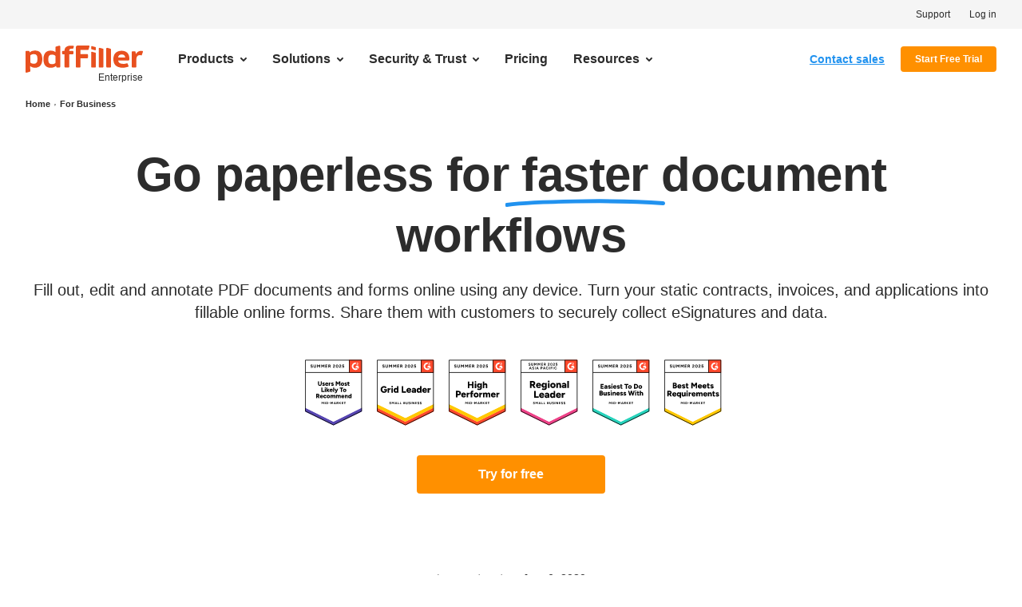

--- FILE ---
content_type: text/html; charset=UTF-8
request_url: https://www.pdffiller.com/hi/industry.htm
body_size: 38415
content:
<!DOCTYPE html>
<html lang="en" data-offcanvas-container="">
<head>
        <title>pdfFiller. On-line PDF form Filler, Editor, Type on PDF, Fill, Print, Email, Fax and Export</title>

    
        <meta charset="utf-8">
        <meta name="viewport" content="width=device-width, initial-scale=1.0">
        <meta content="IE=edge" http-equiv="X-UA-Compatible">
        <meta name="keywords" content=""/>
        <meta name="description" content="Transform document workflows across industries with pdfFiller. From eSignatures and form building to secure PDF editing — perfect for health, legal, finance, education & government sectors."/>
                <meta name="robots" content="noodp, noydir">
                <meta name="format-detection" content="telephone=no">
        <meta name="format-detection" content="address=no">
        <meta name="msapplication-config" content="https://mkt-cf.pdffiller.com/mrk/367/favicons/favicon-mkt-8813/browserconfig.xml"/>
        <meta name="msapplication-TileImage" content="https://mkt-cf.pdffiller.com/mrk/367/favicons/favicon-mkt-8813/mstile-150x150.png"/>
    

    
        <meta property="og:title" content="pdfFiller. On-line PDF form Filler, Editor, Type on PDF, Fill, Print, Email, Fax and Export">
<meta property="og:description" content="Transform document workflows across industries with pdfFiller. From eSignatures and form building to secure PDF editing — perfect for health, legal, finance, education & government sectors.">
<meta property="og:type" content="website">
<meta property="og:image:type" content="image/png">
<meta property="og:image" content="https://mkt-cf.pdffiller.com/mrk/367/images/_global/og/general.png">
<meta property="og:url" content="https://www.pdffiller.com/hi/industry.htm">
<meta property="og:site_name" content="pdfFiller makes your PDF editing work easier">
    

            <meta name="robots" content="noindex">
    
            <link rel="canonical" href="https://www.pdffiller.com/hi/industry.htm"/>
    
                        <link rel="alternate" href="https://www.pdffiller.com/en/industry.htm" hreflang="x-default"/>
                    <link rel="alternate" href="https://www.pdffiller.com/en/industry.htm" hreflang="en"/>
            
    <link rel="shortcut icon" href="https://mkt-cf.pdffiller.com/mrk/367/favicons/favicon-mkt-8813/favicon.ico?v=2"/>
    <link rel="icon" type="image/png" sizes="32x32" href="https://mkt-cf.pdffiller.com/mrk/367/favicons/favicon-mkt-8813/favicon-32x32.png?v=2"/>

    <link rel="preconnect" href="https://mkt-cf.pdffiller.com">
    <link rel="preconnect" href="https://fonts.googleapis.com">
    <link rel="preconnect" href="https://fonts.gstatic.com" crossorigin>
    
    
        <link type="font/woff2" href="https://mkt-cf.pdffiller.com/mrk/367/fonts/OpenSans/OpenSans-Bold.woff2" rel="preload" crossorigin as="font">
        <link type="font/woff2" href="https://mkt-cf.pdffiller.com/mrk/367/fonts/OpenSans/OpenSans-Regular.woff2" rel="preload" crossorigin as="font">
        <link type="font/woff2" href="https://mkt-cf.pdffiller.com/mrk/367/fonts/OpenSans/OpenSans-ExtraBold.woff2" rel="preload" crossorigin as="font">
        <link type="font/woff2" href="https://mkt-cf.pdffiller.com/mrk/367/fonts/OpenSans/OpenSans-SemiBold.woff2" rel="preload" crossorigin as="font">
        <link type="font/woff2" href="https://mkt-cf.pdffiller.com/mrk/367/fonts/Graphik/Graphik-Black.woff2" rel="preload" crossorigin as="font">
        <link type="font/woff2" href="https://mkt-cf.pdffiller.com/mrk/367/fonts/Graphik/Graphik-Medium.woff2" rel="preload" crossorigin as="font">
        <link type="font/woff2" href="https://mkt-cf.pdffiller.com/mrk/367/fonts/Graphik/Graphik-Bold.woff2" rel="preload" crossorigin as="font">
            <link href="https://mkt-cf.pdffiller.com/frontend/ClickStreamClient_1/31100/ClickStreamClient_1.js" rel="preload" as="script"/>

            
    <link href="https://mkt-cf.pdffiller.com/mrk/367/javascripts/vendor.js" rel="preload" as="script"/>
    <link href="https://mkt-cf.pdffiller.com/mrk/367/javascripts/industry-page-critical.js" rel="preload" as="script"/>
    <link href="https://mkt-cf.pdffiller.com/mrk/367/stylesheets/industry-catalog-page-critical.css" rel="preload" as="style"/>
    

    
            <link href="https://mkt-cf.pdffiller.com/mrk/367/javascripts/page-header.js" rel="preload" as="script"/>


<link href="https://mkt-cf.pdffiller.com/mrk/367/javascripts/page-header-modules.js" rel="preload" as="script"/>
            <link type="text/css" href="https://mkt-cf.pdffiller.com/mrk/367/stylesheets/page-header.css" rel="stylesheet"/>
    
    
    <link type="text/css" href="https://mkt-cf.pdffiller.com/mrk/367/stylesheets/industry-catalog-page-critical.css" rel="stylesheet"/>


    
            <script  src="https://mkt-cf.pdffiller.com/frontend/ClickStreamClient_1/31100/ClickStreamClient_1.js"  ></script>
    <script type="application/javascript">
        const clickStreamUserId = 0;
        const clickStreamBaseUrl = 'https://www.pdffiller.com/click-stream';
        const clickStreamClientId = 'd5f85f8c-465a-4b0f-9ec7-955dba7c7401';
        
        window['ClickStreamClient_1'].init({
            baseConfig:{
                userId: clickStreamUserId
            },
            clickStreamConfig: {
                api: {
                    baseUrl: clickStreamBaseUrl,
                    clientId: clickStreamClientId,
                }
            }
        }).then(function(){
            const clickStreamCurrentUrl = location.protocol + '//' + location.host + location.pathname;
            const clickStreamRef = '';
            const clickStreamModule = 'other';

            window.addEventListener('load', function(){
                window['ClickStreamClient_1'].sendEvent({
                    type: 'page_view',
                    attrs: {
                        url: clickStreamCurrentUrl,
                        ref: clickStreamRef
                    },
                    customAttrs: {
                        landingTag: 'Others',
                        
                        landingModule: clickStreamModule
                    }
                });
            });
        });
    </script>
    

    
    <script>"use strict";function _typeof(t){return(_typeof="function"==typeof Symbol&&"symbol"==typeof Symbol.iterator?function(t){return typeof t}:function(t){return t&&"function"==typeof Symbol&&t.constructor===Symbol&&t!==Symbol.prototype?"symbol":typeof t})(t)}!function(){var t=function(){var t,e,o=[],n=window,r=n;for(;r;){try{if(r.frames.__tcfapiLocator){t=r;break}}catch(t){}if(r===n.top)break;r=r.parent}t||(!function t(){var e=n.document,o=!!n.frames.__tcfapiLocator;if(!o)if(e.body){var r=e.createElement("iframe");r.style.cssText="display:none",r.name="__tcfapiLocator",e.body.appendChild(r)}else setTimeout(t,5);return!o}(),n.__tcfapi=function(){for(var t=arguments.length,n=new Array(t),r=0;r<t;r++)n[r]=arguments[r];if(!n.length)return o;"setGdprApplies"===n[0]?n.length>3&&2===parseInt(n[1],10)&&"boolean"==typeof n[3]&&(e=n[3],"function"==typeof n[2]&&n[2]("set",!0)):"ping"===n[0]?"function"==typeof n[2]&&n[2]({gdprApplies:e,cmpLoaded:!1,cmpStatus:"stub"}):o.push(n)},n.addEventListener("message",(function(t){var e="string"==typeof t.data,o={};if(e)try{o=JSON.parse(t.data)}catch(t){}else o=t.data;var n="object"===_typeof(o)&&null!==o?o.__tcfapiCall:null;n&&window.__tcfapi(n.command,n.version,(function(o,r){var a={__tcfapiReturn:{returnValue:o,success:r,callId:n.callId}};t&&t.source&&t.source.postMessage&&t.source.postMessage(e?JSON.stringify(a):a,"*")}),n.parameter)}),!1))};"undefined"!=typeof module?module.exports=t:t()}();</script>
    <script>
        window.__gpp_addFrame=function(e){if(!window.frames[e])if(document.body){var t=document.createElement("iframe");t.style.cssText="display:none",t.name=e,document.body.appendChild(t)}else window.setTimeout(window.__gpp_addFrame,10,e)},window.__gpp_stub=function(){var e=arguments;if(__gpp.queue=__gpp.queue||[],__gpp.events=__gpp.events||[],!e.length||1==e.length&&"queue"==e[0])return __gpp.queue;if(1==e.length&&"events"==e[0])return __gpp.events;var t=e[0],p=e.length>1?e[1]:null,s=e.length>2?e[2]:null;if("ping"===t)p({gppVersion:"1.1",cmpStatus:"stub",cmpDisplayStatus:"hidden",signalStatus:"not ready",supportedAPIs:["2:tcfeuv2","5:tcfcav1","6:uspv1","7:usnatv1","8:uscav1","9:usvav1","10:uscov1","11:usutv1","12:usctv1"],cmpId:0,sectionList:[],applicableSections:[],gppString:"",parsedSections:{}},!0);else if("addEventListener"===t){"lastId"in __gpp||(__gpp.lastId=0),__gpp.lastId++;var n=__gpp.lastId;__gpp.events.push({id:n,callback:p,parameter:s}),p({eventName:"listenerRegistered",listenerId:n,data:!0,pingData:{gppVersion:"1.1",cmpStatus:"stub",cmpDisplayStatus:"hidden",signalStatus:"not ready",supportedAPIs:["2:tcfeuv2","5:tcfcav1","6:uspv1","7:usnatv1","8:uscav1","9:usvav1","10:uscov1","11:usutv1","12:usctv1"],cmpId:0,sectionList:[],applicableSections:[],gppString:"",parsedSections:{}}},!0)}else if("removeEventListener"===t){for(var a=!1,i=0;i<__gpp.events.length;i++)if(__gpp.events[i].id==s){__gpp.events.splice(i,1),a=!0;break}p({eventName:"listenerRemoved",listenerId:s,data:a,pingData:{gppVersion:"1.1",cmpStatus:"stub",cmpDisplayStatus:"hidden",signalStatus:"not ready",supportedAPIs:["2:tcfeuv2","5:tcfcav1","6:uspv1","7:usnatv1","8:uscav1","9:usvav1","10:uscov1","11:usutv1","12:usctv1"],cmpId:0,sectionList:[],applicableSections:[],gppString:"",parsedSections:{}}},!0)}else"hasSection"===t?p(!1,!0):"getSection"===t||"getField"===t?p(null,!0):__gpp.queue.push([].slice.apply(e))},window.__gpp_msghandler=function(e){var t="string"==typeof e.data;try{var p=t?JSON.parse(e.data):e.data}catch(e){p=null}if("object"==typeof p&&null!==p&&"__gppCall"in p){var s=p.__gppCall;window.__gpp(s.command,(function(p,n){var a={__gppReturn:{returnValue:p,success:n,callId:s.callId}};e.source.postMessage(t?JSON.stringify(a):a,"*")}),"parameter"in s?s.parameter:null,"version"in s?s.version:"1.1")}},"__gpp"in window&&"function"==typeof window.__gpp||(window.__gpp=window.__gpp_stub,window.addEventListener("message",window.__gpp_msghandler,!1),window.__gpp_addFrame("__gppLocator"));
    </script>
    <script>
        (function () { var e = false; var c = window; var t = document; function r() { if (!c.frames["__uspapiLocator"]) { if (t.body) { var a = t.body; var e = t.createElement("iframe"); e.style.cssText = "display:none"; e.name = "__uspapiLocator"; a.appendChild(e) } else { setTimeout(r, 5) } } } r(); function p() { var a = arguments; __uspapi.a = __uspapi.a || []; if (!a.length) { return __uspapi.a } else if (a[0] === "ping") { a[2]({ gdprAppliesGlobally: e, cmpLoaded: false }, true) } else { __uspapi.a.push([].slice.apply(a)) } } function l(t) { var r = typeof t.data === "string"; try { var a = r ? JSON.parse(t.data) : t.data; if (a.__cmpCall) { var n = a.__cmpCall; c.__uspapi(n.command, n.parameter, function (a, e) { var c = { __cmpReturn: { returnValue: a, success: e, callId: n.callId } }; t.source.postMessage(r ? JSON.stringify(c) : c, "*") }) } } catch (a) { } } if (typeof __uspapi !== "function") { c.__uspapi = p; __uspapi.msgHandler = l; c.addEventListener("message", l, false) } })();
    </script>

        <script>!function(){try{const e="https://crawlers-tracking.mrkhub.com";if(!e)return void console.error("Host is not defined!");if(/Google/i.test(navigator.userAgent)){const n=window.location.href,o={url:n,scriptVersion:parseInt("1"),pageTag:window.pageTag||null},t=new URLSearchParams(o).toString();fetch(`${e}/v1/track/js`,{method:"POST",headers:{"Content-Type":"application/json"},body:JSON.stringify(o)});const r=document.createElement("img");r.src=`${e}/v1/track/img?${t}`,r.alt="Tracking Image",r.style.display="none",document.body.appendChild(r)}}catch(e){console.error(e)}}();</script>
    
        <link type="text/css" href="https://mkt-cf.pdffiller.com/mrk/367/stylesheets/troubles-banner.css" rel="stylesheet"/>
    
    <script>
        var static_server = 'https://mkt-cf.pdffiller.com';
        var static_server_mrk = 'https://mkt-cf.pdffiller.com/mrk/367';
        var hostname = 'www.pdffiller.com';
        var host = 'https://www.pdffiller.com';
        var fullhost = 'www.pdffiller.com';
        var lang = 'hi';
        var username = '';
    </script>

    

        </head>
<body>

    <script>
        let usnatPmId = '1222255';
        let gdprPmId = '1222256';
        
        let hideTimeout = null; // track banner hide timeout safely instead of implicit global
        window._sp_queue = [];
        window._sp_ = {
            config: {
                accountId: 2010,
                baseEndpoint: 'https://cdn.privacy-mgmt.com',
                propertyid: 37946,
                propertyHref: 'https://www.pdffiller.com',
                joinHref: true,
                usnat: {includeUspApi: true},
                gdpr: {},
                custom: {},
                events: {
                    onMessageChoiceSelect: function (message_type, choice_id, choice_type_id) {
                        if (choice_type_id === 11) {
                            trackEvent('pf_popup_cookie_click_accept');
                        } else if (choice_type_id === 13) {
                            trackEvent('pf_popup_cookie_click_reject');
                        } else if (choice_type_id === 12) {
                        }
                    },
                    onPrivacyManagerActionStatus: function (message_type, status, choice_type_id) {
                        if (choice_type_id === 11) {
                            trackEvent('pf_popup_cookie_click_accept');
                        } else if (choice_type_id === 13) {
                            trackEvent('pf_popup_cookie_click_reject');
                        } else if (choice_type_id === 1) {
                            trackEvent('pf_popup_cookie_click_save_and_exit');
                        }
                    },
                    onConsentReady: function (message_type, uuid, string, info) {
                        /*console.debug("[event] onConsentReady", arguments);*/
                        let pmLink = document.getElementById("pmLink");
                        if (message_type === "usnat" && info.applies) {
                            /* code to insert the USNAT footer link */
                            pmLink.style.visibility = "visible";
                            pmLink.innerHTML = "Do Not Sell or Share My Personal Information";
                            pmLink.onclick = function () {
                                window._sp_.usnat.loadPrivacyManagerModal(usnatPmId);
                                trackEvent('pf_popup_cookie_click_pm_view');
                            }
                            if (navigator.globalPrivacyControl) {
                                _addGPCPopup();
                                trackEvent('pf_popup_cookie_gpc_popup_shown');
                            }
                        }
                        if (message_type === "gdpr" && info.applies) {
                            /* code to insert the GDPR footer link */
                            pmLink.style.visibility = "visible";
                            pmLink.innerHTML = "Privacy Preferences";
                            pmLink.onclick = function () {
                                window._sp_.gdpr.loadPrivacyManagerModal(gdprPmId);
                                trackEvent('pf_popup_cookie_click_pm_view');
                            }
                        }
                    },
                }
            }
        }
        function _addGPCPopup() {
            try {
                if (window.sessionStorage && window.sessionStorage.getItem('gpc_banner_shown_session')) return;
            } catch (e) {
            }

            var gpc_banner = document.querySelector('#gpc-banner');
            if (!gpc_banner) return;
            gpc_banner.style.display = '';

            try {
                if (window.sessionStorage) {
                    window.sessionStorage.setItem('gpc_banner_shown_session', '1');
                }
            } catch (e) {
            }

            function removeNode() {
                if (hideTimeout) {
                    clearTimeout(hideTimeout);
                    hideTimeout = null;
                }
                if (gpc_banner) gpc_banner.style.display = 'none';
            }
            hideTimeout = setTimeout(removeNode, 5000);
        }
        
    </script>
    <script src="https://cdn.privacy-mgmt.com/unified/wrapperMessagingWithoutDetection.js" async></script>


<div class="layout-responsive">
    
                    <div class="layout-responsive__header layout-responsive__header--page-header ">
    <div class="layout-responsive__header-modules">
                            <div id="header">
                <header class="page-header">
                    <div class="page-header__top">
                        <div class="page-header__inner">
                            <nav class="nav">
                                <div class="nav__item">
                                    <a class="nav__link" href="/hi/support" role="menuitem" title="Support">Support</a>
                                </div>
                                <div class="nav__item">
                                    <a class="nav__link" href="/hi/login" role="menuitem" title="Log in">Log in</a>
                                </div>
                            </nav>
                        </div>
                    </div>
                    <div class="page-header__bottom">
                        <div class="page-header__inner">
                            <div class="page-header__row">
                                <div class="page-header__column page-header__column--trigger">
                                    <div class="nav-trigger js-nav-trigger">
                                        <div class="nav-trigger__line"></div>
                                        <div class="nav-trigger__line"></div>
                                        <div class="nav-trigger__line"></div>
                                    </div>
                                </div>
                                <div class="page-header__column page-header__column--logo">
                                    <a class="page-header__logo-link" href="/?mode=view" title="pdfFiller">
                                        <img class="page-header__logo-image" src="https://mkt-cf.pdffiller.com/mrk/367/images/_global/header/logo-pdffiller.svg" alt="pdfFiller logo">
                                        <div class="page-header__logo-subtitle">Enterprise</div>
                                    </a>
                                </div>
                                <div class="page-header__column page-header__column--menu">
                                    <nav class="nav nav--main-menu">
                                        <div class="nav__item nav__item--dropdown" role="presentation" tabindex="0">
                                            <div class="nav__link nav__link--dropdown" role="menuitem" tabindex="0" aria-haspopup="true" aria-expanded="false">Products</div>
                                            <div class="nav-submenu" aria-label="Products">
                                                <div class="page-header__inner">
                                                    <div class="nav-submenu__row">
                                                        <div class="nav-submenu__column nav-submenu__column--description">
                                                            <div class="nav-submenu__title">Products</div>
                                                            <div class="nav-submenu__description">Learn how pdfFiller empowers large and small businesses to get documents done in various industries.</div>
                                                        </div>
                                                        <div class="nav-submenu__column nav-submenu__column--list">
                                                            <nav class="nav">
                                                                <div class="nav__item" role="presentation">
                                                                    <a class="nav__link--pdf-editor nav__link" href="/hi/enterprise/b2b-pdf-editor-page.htm" role="menuitem" title="PDF editor">PDF editor</a>
                                                                </div>
                                                                <div class="nav__item" role="presentation">
                                                                    <a class="nav__link--form-builder nav__link" href="https://online-form-builder.pdffiller.com/" role="menuitem" title="Form builder">Form builder</a>
                                                                </div>
                                                                <div class="nav__item" role="presentation">
                                                                    <a class="nav__link--e-signature nav__link" href="/hi/enterprise/b2b-e-signatures-page.htm" role="menuitem" title="eSignature">eSignature</a>
                                                                </div>
                                                                <div class="nav__item" role="presentation">
                                                                    <a class="nav__link--mobile-kiosk-mode nav__link" href="/hi/enterprise/b2b-mobile-page.htm" role="menuitem" title="Mobile - Kiosk mode">Mobile - Kiosk mode</a>
                                                                </div>
                                                            </nav>
                                                        </div>
                                                        <div class="nav-submenu__column nav-submenu__column--large">
                                                            <div class="header-action header-action--products" data-micromodal-trigger="modal-lead-header">
                                                                <div class="header-action__title">End-to-end PDF solution
                                                                    <div class="line-break"></div>
                                                                    for your business
                                                                </div>
                                                                <div class="action-angle">Talk to sales</div>
                                                            </div>
                                                        </div>
                                                    </div>
                                                </div>
                                            </div>
                                        </div>
                                        <div class="nav__item nav__item--dropdown" tabindex="0" role="presentation">
                                            <div class="nav__link nav__link--dropdown" role="menuitem" tabindex="0" aria-haspopup="true" aria-expanded="false">Solutions</div>
                                            <div class="nav-submenu" aria-label="Solutions">
                                                <div class="page-header__inner">
                                                    <div class="nav-submenu__row">
                                                        <div class="nav-submenu__column nav-submenu__column--description">
                                                            <div class="nav-submenu__title">Solutions</div>
                                                            <div class="nav-submenu__description">Discover how pdfFiller helps teams process documents faster, collect data and approvals, and more.</div>
                                                        </div>
                                                        <div class="nav-submenu__column nav-submenu__column--list">
                                                            <div class="nav-submenu__subtitle">By industry</div>
                                                            <nav class="nav">
                                                                <div class="nav__item" role="presentation">
                                                                    <a class="nav__link--healthcare nav__link" href="/hi/industry/medical.htm" role="menuitem" title="Healthcare">Healthcare</a>
                                                                </div>
                                                                <div class="nav__item" role="presentation">
                                                                    <a class="nav__link--financial-services nav__link" href="/hi/industry/tax-and-finance.htm" role="menuitem" title="Financial services">Financial services</a>
                                                                </div>
                                                                <div class="nav__item" role="presentation">
                                                                    <a class="nav__link--education nav__link" href="/hi/industry/education.htm" role="menuitem" title="Education">Education</a>
                                                                </div>
                                                                <div class="nav__item" role="presentation">
                                                                    <a class="nav__link--legal nav__link" href="/hi/industry/law.htm" role="menuitem" title="Legal">Legal</a>
                                                                </div>
                                                                <div class="nav__item" role="presentation">
                                                                    <a class="nav__link--software-and-it nav__link" href="/hi/industry/internet-technologies.htm" role="menuitem" title="Software and IT">Software and IT</a>
                                                                </div>
                                                                                                                                <div class="nav__item" role="presentation">
                                                                    <a class="nav__link--real-estate nav__link" href="/hi/industry/real-estate.htm" role="menuitem" title="Real Estate">Real Estate</a>
                                                                </div>
                                                                <div class="nav__item" role="presentation">
                                                                    <a class="nav__link--government nav__link" href="/hi/industry/government.htm" role="menuitem" title="Government">Government</a>
                                                                </div>
                                                                <div class="nav__item" role="presentation">
                                                                    <a class="nav__link--see-all nav__link" href="/hi/industry.htm" role="menuitem" title="See all">See all</a>
                                                                </div>
                                                            </nav>
                                                        </div>
                                                        <div class="nav-submenu__column nav-submenu__column--list">
                                                            <div class="nav-submenu__subtitle">By business size</div>
                                                            <nav class="nav">
                                                                <div class="nav__item" role="presentation">
                                                                    <a class="nav__link--enterprise nav__link" href="/hi/enterprise.htm?utm_source=header" role="menuitem" title="Enterprise">Enterprise</a>
                                                                </div>
                                                                <div class="nav__item" role="presentation">
                                                                    <a class="nav__link--individuals-smbs-blue nav__link" href="/hi/individual.htm" role="menuitem" title="Individuals + SMBs">
                                                                        Individuals + SMBs
                                                                    </a>
                                                                </div>
                                                            </nav>
                                                            <div class="nav-submenu__subtitle">By integration</div>
                                                            <nav class="nav">
                                                                <div class="nav__item" role="presentation">
                                                                    <a class="nav__link" href="/hi/integrations/g-suite.htm" role="menuitem" title="Google">Google</a>
                                                                </div>
                                                                <div class="nav__item" role="presentation">
                                                                    <a class="nav__link" href="/hi/integrations.htm" role="menuitem" title="See all">See all</a>
                                                                </div>
                                                            </nav>
                                                        </div>
                                                        <div class="nav-submenu__column nav-submenu__column--large">
                                                            <div class="nav-submenu__subtitle">Why pdfFiller</div>
                                                            <nav class="nav">
                                                                <div class="nav__item" role="presentation">
                                                                    <a class="nav__link" href="/hi/industry/pdffiller-vs-adobe-acrobat-dc.htm" role="menuitem" title="Adobe Alternative">Adobe Alternative</a>
                                                                </div>
                                                                <div class="nav__item" role="presentation">
                                                                    <a class="nav__link" href="/hi/industry/pdffiller-vs-docusign.htm" role="menuitem" title="Docusign">Docusign</a>
                                                                </div>
                                                                <div class="nav__item" role="presentation">
                                                                    <a class="nav__link" href="/hi/industry/pdffiller-vs-nitro.htm" role="menuitem" title="Nitro Alternative">Nitro Alternative</a>
                                                                </div>
                                                                <div class="nav__item" role="presentation">
                                                                    <a class="nav__link" href="/hi/industry/pdffiller-vs-foxit.htm" role="menuitem" title="Foxit Alternative">Foxit Alternative</a>
                                                                </div>
                                                                <div class="nav__item" role="presentation">
                                                                    <a class="nav__link" href="/hi/industry/pdffiller-vs-pandadoc.htm" role="menuitem" title="PandaDoc Alternative">PandaDoc Alternative</a>
                                                                </div>
                                                                <div class="nav__item" role="presentation">
                                                                    <a class="nav__link" href="/hi/industry/pdffiller-vs-formstack.htm" role="menuitem" title="FormStack Alternative">FormStack Alternative</a>
                                                                </div>
                                                            </nav>
                                                        </div>
                                                    </div>
                                                </div>
                                            </div>
                                        </div>
                                        <div class="nav__item nav__item--dropdown" tabindex="0" role="presentation">
                                            <div class="nav__link nav__link--dropdown" role="menuitem" tabindex="0" aria-haspopup="true" aria-expanded="false">Security & Trust</div>
                                            <div class="nav-submenu" aria-label="Security & Trust">
                                                <div class="page-header__inner">
                                                    <div class="nav-submenu__row">
                                                        <div class="nav-submenu__column nav-submenu__column--description">
                                                            <div class="nav-submenu__title">Security & Trust</div>
                                                            <div class="nav-submenu__description">Find out why customers trust pdfFiller and how organizations use it to achieve enterprise-level security and compliance.</div>
                                                        </div>
                                                        <div class="nav-submenu__column nav-submenu__column--list">
                                                            <nav class="nav">
                                                                                                                                <div class="nav__item" role="presentation">
                                                                    <a class="nav__link--hipaa-compliance nav__link" href="/hi/hipaa.htm" role="menuitem" title="HIPAA compliance">HIPAA compliance</a>
                                                                </div>
                                                                                                                                <div class="nav__item" role="presentation">
                                                                    <a class="nav__link--company nav__link" href="/hi/about.htm" role="menuitem" title="Company">Company</a>
                                                                </div>
                                                            </nav>
                                                        </div>
                                                        <div class="nav-submenu__column nav-submenu__column--large">
                                                            <div class="header-action header-action--security-and-trust" data-micromodal-trigger="modal-lead-header">
                                                                <div class="header-action__title">PDF solution built
                                                                    <div class="line-break"></div>
                                                                    with security in mind
                                                                </div>
                                                                <div class="action-angle">Talk to sales</div>
                                                            </div>
                                                        </div>
                                                    </div>
                                                </div>
                                            </div>
                                        </div>
                                        <div class="nav__item" role="presentation">
                                            <a class="nav__link" href="/hi/enterprise/pricing.htm" role="menuitem" title="Pricing">Pricing</a>
                                        </div>
                                        <div class="nav__item nav__item--dropdown" tabindex="0" role="presentation">
                                            <div class="nav__link nav__link--dropdown" role="menuitem" tabindex="0" aria-haspopup="true" aria-expanded="false">Resources</div>
                                            <div class="nav-submenu" aria-label="Resources">
                                                <div class="page-header__inner">
                                                    <div class="nav-submenu__row">
                                                        <div class="nav-submenu__column nav-submenu__column--description">
                                                            <div class="nav-submenu__title">Resources</div>
                                                            <div class="nav-submenu__description">Find detailed guides and useful information about pdfFiller, its customers, partners, and capabilities.</div>
                                                        </div>
                                                        <div class="nav-submenu__column nav-submenu__column--list">
                                                            <nav class="nav">
                                                                <div class="nav__item" role="presentation">
                                                                    <a class="nav__link--case-studies nav__link" href="/hi/customer_stories.htm" role="menuitem" title="Case studies">Case studies</a>
                                                                </div>
                                                                <div class="nav__item" role="presentation">
                                                                    <a class="nav__link--help-center nav__link" href="/hi/support" role="menuitem" title="Help Center">Help Center</a>
                                                                </div>
                                                                <div class="nav__item" role="presentation">
                                                                    <a class="nav__link--api nav__link" href="/hi/apipages/pdf-tools-api.htm" role="menuitem" title="PDF Tools API">PDF Tools API</a>
                                                                </div>
                                                                <div class="nav__item" role="presentation">
                                                                    <a class="nav__link--partners nav__link" href="/hi/partnership.htm" role="menuitem" title="Partners">Partners</a>
                                                                </div>
                                                            </nav>
                                                        </div>
                                                        <div class="nav-submenu__column nav-submenu__column--large">
                                                            <div class="header-action header-action--resources" data-micromodal-trigger="modal-lead-header">
                                                                <div class="header-action__title">Partner with pdfFiller
                                                                    <div class="line-break"></div>
                                                                    to drive revenue and success
                                                                </div>
                                                                <div class="action-angle">Learn more</div>
                                                            </div>
                                                        </div>
                                                    </div>
                                                </div>
                                            </div>
                                        </div>
                                    </nav>
                                </div>
                                <div class="page-header__column page-header__column--actions">
                                    <a class="link" href="/hi/contact.htm">Contact sales</a>
                                    <div id="sft_container">
                                            <div id="csrf" style="display: none">
    <input type="hidden" name="action__loginForm" value="mEWxzleZCnbY2JeUxjwjzffipasAzHTp2ukTHDAB4.0=" />
    <input type="hidden" name="action__registerForm" value="JoEGgkBoKJNH0msAh.Th4NfSTQot17sdn0/v6QPa..o=" />
</div>
    <div id="choice-dialog-overlay" style="position: fixed; top: 0px; left: 0px; right: 0px; bottom: 0px; display: none;" class="ReactModal__Overlay ReactModal__Overlay--after-open">
        <div id="login-headerft"></div>
    </div>
            <style>
    
        @-webkit-keyframes rotation{0%{-webkit-transform:rotate(0);transform:rotate(0)}to{-webkit-transform:rotate(1turn);transform:rotate(1turn)}}@keyframes rotation{0%{-webkit-transform:rotate(0);transform:rotate(0)}to{-webkit-transform:rotate(1turn);transform:rotate(1turn)}}.loader{position:fixed;top:50%;left:50%;z-index:1000;display:none;margin:-30px 0 0 -30px;width:60px;height:60px;font-size:0;-webkit-animation:.9s cubic-bezier(.4,0,.2,1) infinite both rotation;animation:.9s cubic-bezier(.4,0,.2,1) infinite both rotation}
    
</style>
        <span class="button button--sm js-free-trial-trigger free-trial-track" tabindex="0">Start Free Trial</span>
        <script>
    if (typeof window.user === 'undefined') {
        window.user = {
            language: 'hi',
        }
    } else {
        window.user.language = 'hi';
    }

    window.headerLoginConfig = {
        'userId': '0',
        token: ''
    };

    function loadScript(scriptSrc, callback) {
        var script = document.createElement('script');
        script.src = scriptSrc;
        script.async = true;

        script.onload = function () {
            if (typeof callback === 'function') {
                callback();
            }
        };

        document.head.appendChild(script);
    }

    loadScript('https://mkt-cf.pdffiller.com/mrk/367/javascripts/free-trial-helper.js', function () {
        var freeTrialTriggers = document.getElementsByClassName('js-free-trial-trigger');
        for (i = 0; i < freeTrialTriggers.length; i++) {
            freeTrialTriggers[i].addEventListener('click',  function (event) { handleFreeTrial([
                'https://mkt-cf.pdffiller.com/frontend/babel-polyfill.min.js',
                'https://mkt-cf.pdffiller.com/frontend/javascript-vendors.v3.0.0.min.js',
                'https://mkt-cf.pdffiller.com/frontend/LoginModalApp/207100/LoginModalApp.js',
                'https://mkt-cf.pdffiller.com/components/combine-modal/cm/build.css',
                'https://mkt-cf.pdffiller.com/components/login/login-slider/build.css',
                'https://mkt-cf.pdffiller.com/components/register-popup/build.css',
            ], function (redirectUrl, activeTab) {
                activeTab = activeTab || 'registration';
                var popupContainer = document.getElementById("choice-dialog-overlay");
                var csrfLogin = document.querySelector('#csrf input[name="action__loginForm"]');
                var csrfRegister = document.querySelector('#csrf input[name="action__registerForm"]');
                var isOnboardingClick = event.target.classList.contains("is-onboarding-link");
                var industry = isOnboardingClick ? event.target.dataset.industry : null;
                
                var params = isOnboardingClick ? {params: {mode: 'b2b'}} : {source: 'mp_header'};
                
                activeTab = isOnboardingClick ? 'registration' : activeTab;
                redirectUrl = isOnboardingClick
                    ? 'https://www.pdffiller.com/hi/forms/dashboard' + (industry ? '?industry=' + industry : '')
                    : redirectUrl;
                var customizedData = {
                    text: {
                        title: "Start your free 30-day trial",
                        subtitle: "Get started with our document management, eSigning, and workflow automation suite today. Cancel anytime.",
                        ctaButtonTitle: "Start free trial",
                    },
                    promo: [{
                        title: "Do more in less time",
                        description: "Quickly share documents and fillable forms, simplify the signing process, use templates, and much more.",
                        promoImage: 'https://mkt-cf.pdffiller.com/mrk/367/images/login-modal/MarketingSlide1.png',
                        promoImage2x: 'https://mkt-cf.pdffiller.com/mrk/367/images/login-modal/MarketingSlide1@2x.webp',
                        promoImagePNG: 'https://mkt-cf.pdffiller.com/mrk/367/images/login-modal/MarketingSlide1.png',
                    },
                        {
                            title: "Go completely paperless",
                            description: "Edit, fill out, e-sign, or work on documents with teammates. Anytime and anywhere.",
                            promoImage: 'https://mkt-cf.pdffiller.com/mrk/367/images/login-modal/MarketingSlide2.webp',
                            promoImage2x: 'https://mkt-cf.pdffiller.com/mrk/367/images/login-modal/MarketingSlide2@2x.webp',
                            promoImagePNG: 'https://mkt-cf.pdffiller.com/mrk/367/images/login-modal/MarketingSlide2.png',
                        },
                        {
                            title: "Secure your documents",
                            description: "Store an unlimited number of documents, contracts, and tax forms securely in your account.",
                            promoImage: 'https://mkt-cf.pdffiller.com/mrk/367/images/login-modal/MarketingSlide3.webp',
                            promoImage2x: 'https://mkt-cf.pdffiller.com/mrk/367/images/login-modal/MarketingSlide3@2x.webp',
                            promoImagePNG: 'https://mkt-cf.pdffiller.com/mrk/367/images/login-modal/MarketingSlide3.png',
                        }],
                };
                window.showNewLogin({
                    sft: !isOnboardingClick,
                    returnRef: redirectUrl,
                    csrf: {
                        login: {
                            name: 'action__loginForm',
                            value: csrfLogin ? csrfLogin.value : '',
                        },
                        register: {
                            name: 'action__registerForm',
                            value: csrfRegister ? csrfRegister.value : '',
                        },
                    },
                    activeTab,
                    hooks: {
                        LG_SHOW_LOGIN() {
                            var body = document.body;
                            body.classList.add('is-free-trial-modal-open');

                            if (popupContainer !== null) popupContainer.style.display = 'block';
                        },
                        LG_CLOSE_AUTH() {
                            var body = document.body;
                            body.classList.remove('is-free-trial-modal-open');

                            if (popupContainer !== null) popupContainer.style.display = 'none';
                        }
                    },
                    customize: {
                        login: customizedData,
                        register: customizedData,
                    },
                    ...params
                });
            })});
        }
    });

    window.headerLoginConfig = {
        'userId': '0',
        token: ''
    };

    document.addEventListener('keydown', function(event) {
        if (event.key === 'Enter' && event.target.classList.contains('js-free-trial-trigger')) {
            event.target.click();
        }
    });

</script>
        <script>
    
    document.querySelectorAll('.js-free-trial-trigger').forEach(item => {
        item.addEventListener('click', () => {
            var isTracked = document.cookie.match(/^(.*;)?\s*pf_show_start_free_trial_modal_tracked\s*=\s*[^;]+(.*)?$/);
            if (isTracked) {
                return;
            }
            const url = 'https://www.pdffiller.com/mpages/trck/pf_show_start_free_trial_modal';
            fetch(`${url}`, {
                method: 'POST',
                credentials: 'include'
            });
        });
    });
    
</script>
                                        </div>
                                </div>
                            </div>
                        </div>
                    </div>
                </header>
            </div>
                <div class="popup-troubles-banner-wrapper" style="display: none" id="gpc-banner">
    <div class="popup-troubles-banner">
        <div class="popup-troubles-banner__close js-popup-troubles-banner-close"></div>
        <div class="popup-troubles-banner__text">Your GPC signal is being honored.</div>
    </div>
</div>
    </div>
</div>
            <div class="layout-responsive__mobile-menu" aria-hidden="true">
            <div class="page-mobile-menu">
        <div class="page-mobile-menu__top">
            <nav class="nav-mobile js-accordion" role="tablist" aria-multiselectable="false">
                <div class="nav-mobile__item">
                    <div class="nav-mobile__link nav-mobile__link--dropdown js-accordion-title" tabindex="0" aria-haspopup="true" aria-expanded="false">Products</div>
                    <div class="nav-submenu" aria-label="Products">
                        <div class="nav-submenu__row">
                            <div class="nav-submenu__column nav-submenu__column--list">
                                <nav class="nav" role="menubar">
                                    <div class="nav__item" role="presentation"><a class="nav__link--pdf-editor nav__link" href="https://www.pdffiller.com/hi/enterprise/b2b-pdf-editor-page.htm" role="menuitem" title="PDF editor">PDF editor</a></div>
                                    <div class="nav__item" role="presentation"><a class="nav__link--form-builder nav__link" href="https://online-form-builder.pdffiller.com/" role="menuitem" title="Form builder">Form builder</a></div>
                                    <div class="nav__item" role="presentation"><a class="nav__link--e-signature nav__link" href="https://www.pdffiller.com/hi/enterprise/b2b-e-signatures-page.htm" role="menuitem" title="eSignature">eSignature</a></div>
                                    <div class="nav__item" role="presentation"><a class="nav__link--mobile-kiosk-mode nav__link" href="https://www.pdffiller.com/hi/enterprise/b2b-mobile-page.htm" role="menuitem" title="Mobile - Kiosk mode">Mobile - Kiosk mode</a></div>
                                </nav>
                            </div>
                            <div class="nav-submenu__column nav-submenu__column--large">
                                <div class="header-action header-action--products" data-micromodal-trigger="modal-lead-header">
                                    <div class="header-action__title">End-to-end PDF solution
                                        <div class="line-break"></div>
                                        for your business
                                    </div>
                                    <div class="action-angle">Talk to sales</div>
                                </div>
                            </div>
                        </div>
                    </div>
                </div>
                <div class="nav-mobile__item" role="presentation">
                    <div class="nav-mobile__link nav-mobile__link--dropdown js-accordion-title" tabindex="0" aria-haspopup="true" aria-expanded="false">Solutions</div>
                    <div class="nav-submenu" aria-label="Solutions">
                        <div class="nav-submenu__row">
                            <div class="nav-submenu__column nav-submenu__column--medium">
                                <div class="nav-submenu__list">
                                    <div class="nav-submenu__subtitle">By industry</div>
                                    <nav class="nav" role="menubar">
                                        <div class="nav__item" role="presentation"><a class="nav__link--healthcare nav__link" href="https://www.pdffiller.com/hi/industry/medical.htm" role="menuitem" title="Healthcare">Healthcare</a></div>
                                        <div class="nav__item" role="presentation"><a class="nav__link--financial-services nav__link" href="https://www.pdffiller.com/hi/industry/tax-and-finance.htm" role="menuitem" title="Financial services">Financial services</a></div>
                                        <div class="nav__item" role="presentation"><a class="nav__link--education nav__link" href="https://www.pdffiller.com/hi/industry/education.htm" role="menuitem" title="Education">Education</a></div>
                                        <div class="nav__item" role="presentation"><a class="nav__link--legal nav__link" href="https://www.pdffiller.com/hi/industry/law.htm" role="menuitem" title="Legal">Legal</a></div>
                                        <div class="nav__item" role="presentation"><a class="nav__link--software-and-it nav__link" href="https://www.pdffiller.com/hi/industry/internet-technologies.htm" role="menuitem" title="Software and IT">Software and IT</a></div>
                                        <div class="nav__item" role="presentation"><a class="nav__link--real-estate nav__link" href="https://www.pdffiller.com/hi/industry/real-estate.htm" role="menuitem" title="Real Estate">Real Estate</a></div>
                                        <div class="nav__item" role="presentation"><a class="nav__link--government nav__link" href="https://www.pdffiller.com/hi/industry/government.htm" role="menuitem" title="Government">Government</a></div>
                                        <div class="nav__item" role="presentation"><a class="nav__link--see-all nav__link" href="https://www.pdffiller.com/hi/industry.htm" role="menuitem" title="See all">See all</a></div>
                                    </nav>
                                </div>
                                <div class="nav-submenu__list">
                                    <div class="nav-submenu__subtitle">By business size</div>
                                    <nav class="nav" role="menubar">
                                        <div class="nav__item" role="presentation"><a class="nav__link--enterprise nav__link" href="https://www.pdffiller.com/hi/enterprise.htm?utm_source=header" role="menuitem" title="Enterprise">Enterprise</a></div>
                                        <div class="nav__item" role="presentation"><a class="nav__link--individuals-smbs-blue nav__link" href="/hi/individual.htm" role="menuitem" title="Individuals + SMBs">Individuals + SMBs</a></div>
                                    </nav>
                                </div>
                            </div>
                            <div class="nav-submenu__column nav-submenu__column--medium">
                                <div class="nav-submenu__list">
                                    <div class="nav-submenu__subtitle">By integration</div>
                                    <nav class="nav" role="menubar">
                                        <div class="nav__item" role="presentation"><a class="nav__link" href="https://www.pdffiller.com/hi/integrations/g-suite.htm" role="menuitem" title="Google">Google</a></div>
                                        <div class="nav__item" role="presentation"><a class="nav__link" href="https://www.pdffiller.com/hi/integrations.htm" role="menuitem" title="See all">See all</a></div>
                                    </nav>
                                </div>
                                <div class="nav-submenu__list">
                                    <div class="nav-submenu__subtitle">Why pdfFiller</div>
                                    <nav class="nav" role="menubar">
                                        <div class="nav__item" role="presentation"><a class="nav__link" href="https://www.pdffiller.com/hi/industry/pdffiller-vs-adobe-acrobat-dc.htm" role="menuitem" title="Adobe Alternative">Adobe Alternative</a></div>
                                        <div class="nav__item" role="presentation"><a class="nav__link" href="https://www.pdffiller.com/hi/industry/pdffiller-vs-docusign.htm" role="menuitem" title="Docusign">Docusign</a></div>
                                        <div class="nav__item" role="presentation"><a class="nav__link" href="https://www.pdffiller.com/hi/industry/pdffiller-vs-nitro.htm" role="menuitem" title="Nitro Alternative">Nitro Alternative</a></div>
                                        <div class="nav__item" role="presentation"><a class="nav__link" href="https://www.pdffiller.com/hi/industry/pdffiller-vs-foxit.htm" role="menuitem" title="Foxit Alternative">Foxit Alternative</a></div>
                                        <div class="nav__item" role="presentation"><a class="nav__link" href="https://www.pdffiller.com/hi/industry/pdffiller-vs-pandadoc.htm" role="menuitem" title="PandaDoc Alternative">PandaDoc Alternative</a></div>
                                        <div class="nav__item" role="presentation"><a class="nav__link" href="https://www.pdffiller.com/hi/industry/pdffiller-vs-formstack.htm" role="menuitem" title="FormStack Alternative">FormStack Alternative</a></div>
                                    </nav>
                                </div>
                            </div>
                        </div>
                    </div>
                </div>
                <div class="nav-mobile__item" role="presentation">
                    <div class="nav-mobile__link nav-mobile__link--dropdown js-accordion-title" tabindex="0" aria-haspopup="true" aria-expanded="false">Security & Trust</div>
                    <div class="nav-submenu" aria-label="Security & Trust">
                        <div class="nav-submenu__row">
                            <div class="nav-submenu__column nav-submenu__column--list">
                                <nav class="nav" role="menubar">
                                    <div class="nav__item" role="presentation"><a class="nav__link--hipaa-compliance nav__link" href="https://www.pdffiller.com/hi/hipaa.htm" role="menuitem" title="HIPAA compliance">HIPAA compliance</a></div>
                                    <div class="nav__item" role="presentation"><a class="nav__link--company nav__link" href="https://www.pdffiller.com/hi/about.htm" role="menuitem" title="Company">Company</a></div>
                                </nav>
                            </div>
                            <div class="nav-submenu__column nav-submenu__column--large">
                                <div class="header-action header-action--security-and-trust" data-micromodal-trigger="modal-lead-header">
                                    <div class="header-action__title">PDF solution built <div class="line-break"></div>with security in mind</div>
                                    <div class="action-angle">Talk to sales</div>
                                </div>
                            </div>
                        </div>
                    </div>
                </div>
                <div class="nav-mobile__item" role="presentation">
                    <a class="nav-mobile__link" href="https://www.pdffiller.com/hi/enterprise/pricing.htm" role="menuitem" title="Pricing">Pricing</a>
                </div>
                <div class="nav-mobile__item" role="presentation">
                    <div class="nav-mobile__link nav-mobile__link--dropdown js-accordion-title" tabindex="0" aria-haspopup="true" aria-expanded="false">Resources</div>
                    <div class="nav-submenu" aria-label="Resources">
                        <div class="nav-submenu__row">
                            <div class="nav-submenu__column nav-submenu__column--list">
                                <nav class="nav" role="menubar">
                                    <div class="nav__item" role="presentation"><a class="nav__link--case-studies nav__link" href="https://www.pdffiller.com/hi/customer_stories.htm" role="menuitem" title="Case studies">Case studies</a></div>
                                    <div class="nav__item" role="presentation"><a class="nav__link--help-center nav__link" href="https://www.pdffiller.com/hi/support" role="menuitem" title="Help Center">Help Center</a></div>
                                    <div class="nav__item" role="presentation"><a class="nav__link--api nav__link" href="https://www.pdffiller.com/hi/apipages/pdf-tools-api.htm" role="menuitem" title="PDF Tools API">PDF Tools API</a></div>
                                    <div class="nav__item" role="presentation"><a class="nav__link--partners nav__link" href="https://www.pdffiller.com/hi/partnership.htm" role="menuitem" title="Partners">Partners</a></div>
                                </nav>
                            </div>
                            <div class="nav-submenu__column nav-submenu__column--large">
                                <div class="header-action header-action--resources" data-micromodal-trigger="modal-lead-header">
                                    <div class="header-action__title">Partner with pdfFiller <div class="line-break"></div>to drive revenue and success</div>
                                    <div class="action-angle">Learn more</div>
                                </div>
                            </div>
                        </div>
                    </div>
                </div>
                <div class="nav-mobile__item nav-mobile__item--support" role="presentation"><a class="nav-mobile__link" href="https://www.pdffiller.com/hi/support" role="menuitem" title="Support">Support</a></div>
            </nav>
        </div>
        <div class="page-mobile-menu__bottom">
            <div class="page-mobile-menu__actions">
                <a href="https://www.pdffiller.com/hi/login" class="button button--bordered" role="menuitem" tabindex="0">Log in</a>
                <a href="https://www.pdffiller.com/hi/contact.htm" class="link">Contact sales</a>
            </div>
        </div>
    </div>
    </div>
            

    
    
    <div class="layout-overlay" data-offcanvas-overlay></div>
    <div class="layout-responsive__body" role="main">
        
    <section class="page-section page-section--intro">
        <div class="page-section__inner">
            <div class="bread-crumbs-wrapper">
                    <ul class="bread-crumbs">
                                    <li class="bread-crumbs__item">
                    <a class="bread-crumbs__link" href="https://www.pdffiller.com">
                        <span>Home</span>
                    </a>
                </li>
                                                <li class="bread-crumbs__item">
                    <span>For Business</span>
                </li>
                        </ul>
                </div>
                                <h1 class="section-title section-title--primary">
                                                    Go paperless for <span class="section-title__highlighted">faster</span> document workflows
                                            </h1>
                    <div class="section-subtitle">
                                                    Fill out, edit and annotate PDF documents and forms online using any device. Turn your static contracts, invoices, and applications into fillable online forms. Share them with customers to securely collect eSignatures and data.
                                            </div>
                    <div class="trust-seals">
                        <div class="trust-seals__item"><img class="trust-seal" src="https://mkt-cf.pdffiller.com/mrk/367/images/_modules/containers/trust-seals/trust-badge-1.svg" alt="Users Most Likely To Recommend - Summer 2025" loading="lazy"></div>
                        <div class="trust-seals__item"><img class="trust-seal" src="https://mkt-cf.pdffiller.com/mrk/367/images/_modules/containers/trust-seals/trust-badge-2.svg" alt="Grid Leader in Small-Business - Summer 2025" loading="lazy"></div>
                        <div class="trust-seals__item"><img class="trust-seal" src="https://mkt-cf.pdffiller.com/mrk/367/images/_modules/containers/trust-seals/trust-badge-3.svg" alt="High Performer - Summer 2025" loading="lazy"></div>
                        <div class="trust-seals__item"><img class="trust-seal" src="https://mkt-cf.pdffiller.com/mrk/367/images/_modules/containers/trust-seals/trust-badge-4.svg" alt="Regional Leader - Summer 2025" loading="lazy"></div>
                        <div class="trust-seals__item"><img class="trust-seal" src="https://mkt-cf.pdffiller.com/mrk/367/images/_modules/containers/trust-seals/trust-badge-5.svg" alt="Easiest To Do Business With - Summer 2025" loading="lazy"></div>
                        <div class="trust-seals__item"><img class="trust-seal" src="https://mkt-cf.pdffiller.com/mrk/367/images/_modules/containers/trust-seals/trust-badge-6.svg" alt="Best Meets Requirements- Summer 2025" loading="lazy"></div>
                    </div>
                                                                        <div class="section-actions section-actions--visible-lg">
                                <span class="button js-free-trial-trigger is-onboarding-link"
                                      tabindex="0" data-industry="industry" data-qa-tag='BUTTON_INDUSTRY_TRY_FOR_FREE'
                                      onclick="trackEvent('pf_b2b_cta_clicked')">Try for free</span>
                            </div>
                                                                    </div>
        <div class="section-content-updated">
    <div class="section-content-updated__text">
        Last updated on
        <strong>Aug 6, 2020</strong>
    </div>
</div>    </section>
            <script src="https://mkt-cf.pdffiller.com/mrk/367/javascripts/vendor.js"></script>
        <script src="https://mkt-cf.pdffiller.com/mrk/367/javascripts/industry-catalog-page-critical.js"></script>
    
                <section class="page-section page-section--catalog">
            <div class="page-section__inner">
                <div class="industries">
                                                                        <div class="industries__item industries__item--wide">
                                <a class="industry" href="https://www.pdffiller.com/hi/industry/insurance" title="Insurance">
                                    <div class="industry__description">
                                        <div class="industry__title">Insurance</div>
                                        <div class="industry__text">Fill out digital policy applications, claims, enrollment, and other insurance forms in seconds.</div>
                                        <div class="link">Learn More</div>
                                    </div>
                                    <div class="industry__decoration">
                                         <picture><source type="image/webp" srcset="https://mkt-cf.pdffiller.com/mrk/367/images/_pages/industry-catalog/pictures/catalog/insurance.webp 1x, https://mkt-cf.pdffiller.com/mrk/367/images/_pages/industry-catalog/pictures/catalog/insurance@2x.webp 2x"><source type="image/png" srcset="https://mkt-cf.pdffiller.com/mrk/367/images/_pages/industry-catalog/pictures/catalog/insurance.png 1x, https://mkt-cf.pdffiller.com/mrk/367/images/_pages/industry-catalog/pictures/catalog/insurance@2x.png 2x"><img class="industry__picture" src="https://mkt-cf.pdffiller.com/mrk/367/images/_pages/industry-catalog/pictures/catalog/insurance.png" alt="Industry decoration" srcset="https://mkt-cf.pdffiller.com/mrk/367/images/_pages/industry-catalog/pictures/catalog/insurance@2x.png 2x" loading="lazy" alt="Decoration icon"></picture>
                                    </div>
                                </a>
                            </div>
                                                                                                <div class="industries__item">
                                <a class="industry" href="https://www.pdffiller.com/hi/industry/real-estate" title="Real Estate">
                                    <div class="industry__description">
                                        <div class="industry__title">Real Estate</div>
                                        <div class="industry__text">Close real estate deals faster and reduce document errors. Delight your clients with a seamless digital experience.</div>
                                        <div class="link">Learn More</div>
                                    </div>
                                </a>
                            </div>
                                                                                                <div class="industries__item">
                                <a class="industry" href="https://www.pdffiller.com/hi/industry/tax-and-finance" title="Tax & Finance">
                                    <div class="industry__description">
                                        <div class="industry__title">Tax & Finance</div>
                                        <div class="industry__text">Save time filling out tax forms and financial statements. Securely share and save executed documents.</div>
                                        <div class="link">Learn More</div>
                                    </div>
                                </a>
                            </div>
                                                                                                <div class="industries__item">
                                <a class="industry" href="https://www.pdffiller.com/hi/industry/healthcare" title="Healthcare">
                                    <div class="industry__description">
                                        <div class="industry__title">Healthcare</div>
                                        <div class="industry__text">Digitize healthcare document management, from patient intake to healthcare reporting and medical records keeping.</div>
                                        <div class="link">Learn More</div>
                                    </div>
                                </a>
                            </div>
                                                                                                <div class="industries__item">
                                <a class="industry" href="https://www.pdffiller.com/hi/industry/construction" title="Construction">
                                    <div class="industry__description">
                                        <div class="industry__title">Construction</div>
                                        <div class="industry__text">Manage your contractor agreements, AIA forms, and invoices from a single online platform.</div>
                                        <div class="link">Learn More</div>
                                    </div>
                                </a>
                            </div>
                                                                                                <div class="industries__item industries__item--wide">
                                <a class="industry" href="https://www.pdffiller.com/hi/industry/law" title="Legal">
                                    <div class="industry__description">
                                        <div class="industry__title">Legal</div>
                                        <div class="industry__text">Create, annotate, and negotiate agreements online, at the office or while on the go. Improve collaboration and process accountability. </div>
                                        <div class="link">Learn More</div>
                                    </div>
                                    <div class="industry__decoration">
                                        <picture>
                      <source type="image/webp" srcset="https://mkt-cf.pdffiller.com/mrk/367/images/_pages/industry-catalog/pictures/catalog/legal.webp 1x, https://mkt-cf.pdffiller.com/mrk/367/images/_pages/industry-catalog/pictures/catalog/legal@2x.webp 2x">
                      <source type="image/png" srcset="https://mkt-cf.pdffiller.com/mrk/367/images/_pages/industry-catalog/pictures/catalog/legal.png 1x, https://mkt-cf.pdffiller.com/mrk/367/images/_pages/industry-catalog/pictures/catalog/legal@2x.png 2x"><img class="industry__picture" src="https://mkt-cf.pdffiller.com/mrk/367/images/_pages/industry-catalog/pictures/catalog/legal.png" alt="Industry decoration" srcset="https://mkt-cf.pdffiller.com/mrk/367/images/_pages/industry-catalog/pictures/catalog/legal@2x.png 2x" loading="lazy" alt="Decoration icon">
                    </picture>
                                    </div>
                                </a>
                            </div>
                                                                                                <div class="industries__item">
                                <a class="industry" href="https://www.pdffiller.com/hi/industry/government" title="Government">
                                    <div class="industry__description">
                                        <div class="industry__title">Government</div>
                                        <div class="industry__text">Break away from time-consuming manual processes to focus on delivering better public services.</div>
                                        <div class="link">Learn More</div>
                                    </div>
                                </a>
                            </div>
                                                                                                <div class="industries__item">
                                <a class="industry" href="https://www.pdffiller.com/hi/industry/internet-technologies" title="IT">
                                    <div class="industry__description">
                                        <div class="industry__title">IT</div>
                                        <div class="industry__text">Deliver software projects faster with an end-to-end document management solution. Edit, create, and share PDFs online.</div>
                                        <div class="link">Learn More</div>
                                    </div>
                                </a>
                            </div>
                                                                                                <div class="industries__item">
                                <a class="industry" href="https://www.pdffiller.com/hi/industry/courts" title="Courts">
                                    <div class="industry__description">
                                        <div class="industry__title">Courts</div>
                                        <div class="industry__text">Speed up court processes with paperless workflows. Complete petitions and motions, apply for waivers, and request transcripts online.</div>
                                        <div class="link">Learn More</div>
                                    </div>
                                </a>
                            </div>
                                                                                                <div class="industries__item">
                                <a class="industry" href="https://www.pdffiller.com/hi/industry/k-12-schools" title="K-12">
                                    <div class="industry__description">
                                        <div class="industry__title">K-12</div>
                                        <div class="industry__text">Cut down on paper to create better experiences for administrators, teachers, and students.</div>
                                        <div class="link">Learn More</div>
                                    </div>
                                </a>
                            </div>
                                                                                                <div class="industries__item industries__item--wide">
                                <a class="industry" href="https://www.pdffiller.com/hi/industry/human-resources" title="Human Resources">
                                    <div class="industry__description">
                                        <div class="industry__title">Human Resources</div>
                                        <div class="industry__text">Simplify employee management and hiring with digital workflows. Speed up onboarding, evaluation, and offboarding.</div>
                                        <div class="link">Learn More</div>
                                    </div>
                                    <div class="industry__decoration">
                                        <picture>
                      <source type="image/webp" srcset="https://mkt-cf.pdffiller.com/mrk/367/images/_pages/industry-catalog/pictures/catalog/hr.webp 1x, https://mkt-cf.pdffiller.com/mrk/367/images/_pages/industry-catalog/pictures/catalog/hr@2x.webp 2x">
                      <source type="image/png" srcset="https://mkt-cf.pdffiller.com/mrk/367/images/_pages/industry-catalog/pictures/catalog/hr.png 1x, https://mkt-cf.pdffiller.com/mrk/367/images/_pages/industry-catalog/pictures/catalog/hr@2x.png 2x"><img class="industry__picture" src="https://mkt-cf.pdffiller.com/mrk/367/images/_pages/industry-catalog/pictures/catalog/hr.png" alt="Industry decoration" srcset="https://mkt-cf.pdffiller.com/mrk/367/images/_pages/industry-catalog/pictures/catalog/hr@2x.png 2x" loading="lazy" alt="Decoration icon">
                    </picture>
                                    </div>
                                </a>
                            </div>
                                                                                                <div class="industries__item">
                                <a class="industry" href="https://www.pdffiller.com/hi/industry/education" title="Higher Education">
                                    <div class="industry__description">
                                        <div class="industry__title">Higher Education</div>
                                        <div class="industry__text">Break free from document overload. Share neat fillable forms with students and collect accurate data using any device.</div>
                                        <div class="link">Learn More</div>
                                    </div>
                                </a>
                            </div>
                                                                                                <div class="industries__item">
                                <a class="industry" href="https://www.pdffiller.com/hi/industry/hospitality" title="Hospitality">
                                    <div class="industry__description">
                                        <div class="industry__title">Hospitality</div>
                                        <div class="industry__text">Digitize your document processes to speed up guest registration, supply management, and HR operations at your hotel.</div>
                                        <div class="link">Learn More</div>
                                    </div>
                                </a>
                            </div>
                                                                                                <div class="industries__item">
                                <a class="industry" href="https://www.pdffiller.com/hi/industry/sales-teams" title="Sales">
                                    <div class="industry__description">
                                        <div class="industry__title">Sales</div>
                                        <div class="industry__text">Close more deals in less time — anytime and anywhere. Create, annotate, eSign, and securely share contracts with clients.</div>
                                        <div class="link">Learn More</div>
                                    </div>
                                </a>
                            </div>
                                                                                                <div class="industries__item">
                                <a class="industry" href="https://www.pdffiller.com/hi/industry/nonprofit" title="Nonprofit">
                                    <div class="industry__description">
                                        <div class="industry__title">Nonprofit</div>
                                        <div class="industry__text">Pursue your mission without paper hassles. Create and share contracts, donation forms, and volunteer applications online.</div>
                                        <div class="link">Learn More</div>
                                    </div>
                                </a>
                            </div>
                                                                                                <div class="industries__item industries__item--wide">
                                <a class="industry" href="https://www.pdffiller.com/hi/industry/manufacturing" title="Manufacturing">
                                    <div class="industry__description">
                                        <div class="industry__title">Manufacturing</div>
                                        <div class="industry__text">Leverage a time-saving, paperless solution for managing order forms, supply requests, invoices, and more.</div>
                                        <div class="link">Learn More</div>
                                    </div>
                                    <div class="industry__decoration">
                                        <picture>
                      <source type="image/webp" srcset="https://mkt-cf.pdffiller.com/mrk/367/images/_pages/industry-catalog/pictures/catalog/manufacturing.webp 1x, https://mkt-cf.pdffiller.com/mrk/367/images/_pages/industry-catalog/pictures/catalog/manufacturing@2x.webp 2x">
                      <source type="image/png" srcset="https://mkt-cf.pdffiller.com/mrk/367/images/_pages/industry-catalog/pictures/catalog/manufacturing.png 1x, https://mkt-cf.pdffiller.com/mrk/367/images/_pages/industry-catalog/pictures/catalog/manufacturing@2x.png 2x"><img class="industry__picture" src="https://mkt-cf.pdffiller.com/mrk/367/images/_pages/industry-catalog/pictures/catalog/manufacturing.png" alt="Industry decoration" srcset="https://mkt-cf.pdffiller.com/mrk/367/images/_pages/industry-catalog/pictures/catalog/manufacturing@2x.png 2x" loading="lazy" alt="Decoration icon">
                    </picture>
                                    </div>
                                </a>
                            </div>
                                                                                                <div class="industries__item">
                                <a class="industry" href="https://www.pdffiller.com/hi/industry/telecommunications" title="Telecommunications">
                                    <div class="industry__description">
                                        <div class="industry__title">Telecommunications</div>
                                        <div class="industry__text">Manage customer documents, prepare proposals, and close deals from anywhere without ever having to print forms again.</div>
                                        <div class="link">Learn More</div>
                                    </div>
                                </a>
                            </div>
                                                                                                <div class="industries__item">
                                <a class="industry" href="https://www.pdffiller.com/hi/industry/pharmaceutical" title="Pharmaceutical">
                                    <div class="industry__description">
                                        <div class="industry__title">Pharmaceutical</div>
                                        <div class="industry__text">Get medicines to the market faster while reducing paperwork and complying with regulatory requirements.</div>
                                        <div class="link">Learn More</div>
                                    </div>
                                </a>
                            </div>
                                                                                                <div class="industries__item">
                                <a class="industry" href="https://www.pdffiller.com/hi/industry/banking" title="Banking">
                                    <div class="industry__description">
                                        <div class="industry__title">Banking</div>
                                        <div class="industry__text">Digitize banking workflows to serve customers faster while reducing costs and improving compliance.</div>
                                        <div class="link">Learn More</div>
                                    </div>
                                </a>
                            </div>
                                                                                                <div class="industries__item">
                                <a class="industry" href="https://www.pdffiller.com/hi/industry/energy-oil-gas" title="Energy, Oil, Gas">
                                    <div class="industry__description">
                                        <div class="industry__title">Energy, Oil, Gas</div>
                                        <div class="industry__text">Manage contractor agreements, streamline field ticket approvals, and easily track, store, and retrieve documents.</div>
                                        <div class="link">Learn More</div>
                                    </div>
                                </a>
                            </div>
                                                            </div>
            </div>
        </section>
                    <section class="page-section page-section--trust-seals">
    <div class="page-section__inner">
        <div class="page-section__wrapper">
            <div class="page-section__row">
                <div class="page-section__column page-section__column--badge">
                    <img class="badge" src="https://mkt-cf.pdffiller.com/mrk/367/images/_modules/containers/trust-seals/trust-badge-0.svg" alt="G2 Badge" loading="lazy"></div>
                <div class="page-section__column page-section__column--description">
                    <div class="section-title">
                                                    G2 recognizes pdfFiller as one of the best tools to power your paperless office
                                            </div>
                    <div class="marks">
                        <div class="marks__points">4.6/5</div>
                        <div class="marks__reviews">— from 710 reviews</div>
                    </div>
                </div>
            </div>
            <div class="trust-seals js-trust-seals">
                <div class="trust-seals__item"><img class="trust-seal" src="https://mkt-cf.pdffiller.com/mrk/367/images/_modules/containers/trust-seals/trust-badge-1.svg" alt="Users Most Likely To Recommend - Summer 2025" loading="lazy"></div>
                <div class="trust-seals__item"><img class="trust-seal" src="https://mkt-cf.pdffiller.com/mrk/367/images/_modules/containers/trust-seals/trust-badge-2.svg" alt="Grid Leader in Small-Business - Summer 2025" loading="lazy"></div>
                <div class="trust-seals__item"><img class="trust-seal" src="https://mkt-cf.pdffiller.com/mrk/367/images/_modules/containers/trust-seals/trust-badge-3.svg" alt="High Performer - Summer 2025" loading="lazy"></div>
                <div class="trust-seals__item"><img class="trust-seal" src="https://mkt-cf.pdffiller.com/mrk/367/images/_modules/containers/trust-seals/trust-badge-4.svg" alt="Regional Leader - Summer 2025" loading="lazy"></div>
                <div class="trust-seals__item"><img class="trust-seal" src="https://mkt-cf.pdffiller.com/mrk/367/images/_modules/containers/trust-seals/trust-badge-5.svg" alt="Easiest To Do Business With - Summer 2025" loading="lazy"></div>
                <div class="trust-seals__item"><img class="trust-seal" src="https://mkt-cf.pdffiller.com/mrk/367/images/_modules/containers/trust-seals/trust-badge-6.svg" alt="Best Meets Requirements- Summer 2025" loading="lazy"></div>
                <div class="trust-seals__item"><img class="trust-seal" src="https://mkt-cf.pdffiller.com/mrk/367/images/_modules/containers/trust-seals/trust-badge-7.svg" alt="Best Support - Summer 2025" loading="lazy"></div>
                <div class="trust-seals__item"><img class="trust-seal" src="https://mkt-cf.pdffiller.com/mrk/367/images/_modules/containers/trust-seals/trust-badge-8.svg" alt="Easiest Setup- Summer 2025" loading="lazy"></div>
            </div>
        </div>
    </div>
</section>
                    <section class="page-section page-section--workflows">
            <div class="page-section__inner">
                <div class="page-section__wrapper">
                    <div class="page-section__row">
                        <div class="page-section__column">
                            <h3 class="section-title">Digitize your document workflows with pdfFiller</h3>
                            <div class="checked-list">
                                                                    <div class="checked-list__item">
                                        <div class="checked-list__description lazy-background">Edit, fill out, and annotate PDF documents online</div>
                                    </div>
                                                                    <div class="checked-list__item">
                                        <div class="checked-list__description lazy-background">Find the PDF document you need in an online library of 30M+ fillable forms</div>
                                    </div>
                                                                    <div class="checked-list__item">
                                        <div class="checked-list__description lazy-background">Email, share, and fax documents online (personal fax number for just $9.99/month)</div>
                                    </div>
                                                                    <div class="checked-list__item">
                                        <div class="checked-list__description lazy-background">Create branded fillable forms and email communications</div>
                                    </div>
                                                                    <div class="checked-list__item">
                                        <div class="checked-list__description lazy-background">Merge, split, and add pages to a PDF</div>
                                    </div>
                                                                    <div class="checked-list__item">
                                        <div class="checked-list__description lazy-background">eSign PDF documents and send them for signature</div>
                                    </div>
                                                                    <div class="checked-list__item">
                                        <div class="checked-list__description lazy-background">Convert PDFs to other popular formats</div>
                                    </div>
                                                            </div>
                            <div class="section-decoration__wrapper">
                                <div class="section-decoration lazy-background"></div>
                            </div>
                        </div>
                    </div>
                </div>
            </div>
        </section>
                    <section class="page-section page-section--explore">
            <div class="page-section__inner">
                <h2 class="section-title">Explore more pdfFiller features</h2>
                <div class="checked-list">
                                            <div class="checked-list__item">
                            <div class="checked-list__description">Create reusable templates for your PDFs</div>
                        </div>
                                            <div class="checked-list__item">
                            <div class="checked-list__description">Publish fillable PDF forms on your website to collect data</div>
                        </div>
                                            <div class="checked-list__item">
                            <div class="checked-list__description">Protect PDF documents with a password</div>
                        </div>
                                            <div class="checked-list__item">
                            <div class="checked-list__description">Keep track of all account activity with a detailed Audit Trail</div>
                        </div>
                                            <div class="checked-list__item">
                            <div class="checked-list__description">Upload documents from Google Drive, Box, Dropbox, and OneDrive</div>
                        </div>
                                            <div class="checked-list__item">
                            <div class="checked-list__description">Pre-fill fillable forms and automate data extraction to Excel</div>
                        </div>
                                    </div>
            </div>
        </section>
        <section class="page-section page-section--services">
        <div class="page-section__inner">
            <div class="services">
                <div class="services__item">
                    <a class="service service--integrations" href="https://www.pdffiller.com/hi/integrations" title="Plays nice with the services you already use">
                        <h3 class="service__title">Plays nice with the services you already use</h3>
                        <div class="link">Learn more about integrations</div>
                        <div class="service__decoration-wrapper">
                            <div class="service__decoration lazy-background"></div>
                        </div>
                    </a>
                </div>
                <div class="services__item">
                    <a class="service service--editor" href="https://embed.pdffiller.com/" title="Embed a powerful PDF editor in your app or website">
                        <h3 class="service__title">Embed a powerful PDF editor in your app or website</h3>
                        <div class="link">Get Started</div>
                        <div class="service__decoration-wrapper">
                            <div class="service__decoration lazy-background"></div>
                        </div>
                    </a>
                </div>
            </div>
        </div>
    </section>
    <section class="page-section  page-section--partners">
        <div class="page-section__inner">
            <h2 class="section-title">Thousands of companies can’t be wrong</h2>
            <div class="section-subtitle">Employees at these companies use our products.</div>
            <div class="slider-partners-wrapper">
                <div class="slider-partners js-slider-partners">
                    <div class="slider-partners-slide">
                        <div class="slider-partners-slide__logo"><img class="slider-partners-slide__image" src="https://mkt-cf.pdffiller.com/mrk/367/images/_modules/containers/partners-logos/logo-biogen.svg" alt="Biogen logo"></div>
                    </div>
                    <div class="slider-partners-slide">
                        <div class="slider-partners-slide__logo"><img class="slider-partners-slide__image" src="https://mkt-cf.pdffiller.com/mrk/367/images/_modules/containers/partners-logos/logo-merck.svg" alt="Merck logo"></div>
                    </div>
                    <div class="slider-partners-slide">
                        <div class="slider-partners-slide__logo"><img class="slider-partners-slide__image" src="https://mkt-cf.pdffiller.com/mrk/367/images/_modules/containers/partners-logos/logo-bestbuy.svg" alt="Bestbuy logo"></div>
                    </div>
                    <div class="slider-partners-slide">
                        <div class="slider-partners-slide__logo"><img class="slider-partners-slide__image" src="https://mkt-cf.pdffiller.com/mrk/367/images/_modules/containers/partners-logos/logo-facebook.svg" alt="Facebook logo"></div>
                    </div>
                    <div class="slider-partners-slide">
                        <div class="slider-partners-slide__logo"><img class="slider-partners-slide__image" src="https://mkt-cf.pdffiller.com/mrk/367/images/_modules/containers/partners-logos/logo-ups.svg" alt="UPS logo"></div>
                    </div>
                    <div class="slider-partners-slide">
                        <div class="slider-partners-slide__logo"><img class="slider-partners-slide__image" src="https://mkt-cf.pdffiller.com/mrk/367/images/_modules/containers/partners-logos/logo-humana.svg" alt="Humana logo"></div>
                    </div>
                    <div class="slider-partners-slide">
                        <div class="slider-partners-slide__logo"><img class="slider-partners-slide__image" src="https://mkt-cf.pdffiller.com/mrk/367/images/_modules/containers/partners-logos/logo-blackrock.svg" alt="Blackrock logo"></div>
                    </div>
                    <div class="slider-partners-slide">
                        <div class="slider-partners-slide__logo"><img class="slider-partners-slide__image" src="https://mkt-cf.pdffiller.com/mrk/367/images/_modules/containers/partners-logos/logo-kkr.svg" alt="KKR logo"></div>
                    </div>
                    <div class="slider-partners-slide">
                        <div class="slider-partners-slide__logo"><img class="slider-partners-slide__image" src="https://mkt-cf.pdffiller.com/mrk/367/images/_modules/containers/partners-logos/logo-netflix.svg" alt="Netflix logo"></div>
                    </div>
                    <div class="slider-partners-slide">
                        <div class="slider-partners-slide__logo"><img class="slider-partners-slide__image" src="https://mkt-cf.pdffiller.com/mrk/367/images/_modules/containers/partners-logos/logo-exxon-mobil.svg" alt="Exxon Mobil logo"></div>
                    </div>
                    <div class="slider-partners-slide">
                        <div class="slider-partners-slide__logo"><img class="slider-partners-slide__image" src="https://mkt-cf.pdffiller.com/mrk/367/images/_modules/containers/partners-logos/logo-apple.svg" alt="Apple logo"></div>
                    </div>
                    <div class="slider-partners-slide">
                        <div class="slider-partners-slide__logo"><img class="slider-partners-slide__image" src="https://mkt-cf.pdffiller.com/mrk/367/images/_modules/containers/partners-logos/logo-wayfair.svg" alt="Wayfair logo"></div>
                    </div>
                    <div class="slider-partners-slide">
                        <div class="slider-partners-slide__logo"><img class="slider-partners-slide__image" src="https://mkt-cf.pdffiller.com/mrk/367/images/_modules/containers/partners-logos/logo-csx.svg" alt="CSX logo"></div>
                    </div>
                    <div class="slider-partners-slide">
                        <div class="slider-partners-slide__logo"><img class="slider-partners-slide__image" src="https://mkt-cf.pdffiller.com/mrk/367/images/_modules/containers/partners-logos/logo-amerisourcebergen.svg" alt="Amerisourcebergen logo"></div>
                    </div>
                    <div class="slider-partners-slide">
                        <div class="slider-partners-slide__logo"><img class="slider-partners-slide__image" src="https://mkt-cf.pdffiller.com/mrk/367/images/_modules/containers/partners-logos/logo-walmart.svg" alt="Walmart logo"></div>
                    </div>
                    <div class="slider-partners-slide">
                        <div class="slider-partners-slide__logo"><img class="slider-partners-slide__image" src="https://mkt-cf.pdffiller.com/mrk/367/images/_modules/containers/partners-logos/logo-pepsico.svg" alt="Pepsi Co logo"></div>
                    </div>
                    <div class="slider-partners-slide">
                        <div class="slider-partners-slide__logo"><img class="slider-partners-slide__image" src="https://mkt-cf.pdffiller.com/mrk/367/images/_modules/containers/partners-logos/logo-allstate.svg" alt="Allstate logo"></div>
                    </div>
                    <div class="slider-partners-slide">
                        <div class="slider-partners-slide__logo"><img class="slider-partners-slide__image" src="https://mkt-cf.pdffiller.com/mrk/367/images/_modules/containers/partners-logos/logo-fedex.svg" alt="FedEx logo"></div>
                    </div>
                    <div class="slider-partners-slide">
                        <div class="slider-partners-slide__logo"><img class="slider-partners-slide__image" src="https://mkt-cf.pdffiller.com/mrk/367/images/_modules/containers/partners-logos/logo-kelloggs.svg" alt="Kelloggs logo"></div>
                    </div>
                    <div class="slider-partners-slide">
                        <div class="slider-partners-slide__logo"><img class="slider-partners-slide__image" src="https://mkt-cf.pdffiller.com/mrk/367/images/_modules/containers/partners-logos/logo-fox.svg" alt="FOX logo"></div>
                    </div>
                    <div class="slider-partners-slide">
                        <div class="slider-partners-slide__logo"><img class="slider-partners-slide__image" src="https://mkt-cf.pdffiller.com/mrk/367/images/_modules/containers/partners-logos/logo-kohls.svg" alt="Kohls logo"></div>
                    </div>
                    <div class="slider-partners-slide">
                        <div class="slider-partners-slide__logo"><img class="slider-partners-slide__image" src="https://mkt-cf.pdffiller.com/mrk/367/images/_modules/containers/partners-logos/logo-om.svg" alt="OM logo"></div>
                    </div>
                    <div class="slider-partners-slide">
                        <div class="slider-partners-slide__logo"><img class="slider-partners-slide__image" src="https://mkt-cf.pdffiller.com/mrk/367/images/_modules/containers/partners-logos/logo-jacobs.svg" alt="Jacobs logo"></div>
                    </div>
                    <div class="slider-partners-slide">
                        <div class="slider-partners-slide__logo"><img class="slider-partners-slide__image" src="https://mkt-cf.pdffiller.com/mrk/367/images/_modules/containers/partners-logos/logo-starbucks.svg" alt="Starbucks logo"></div>
                    </div>
                    <div class="slider-partners-slide">
                        <div class="slider-partners-slide__logo"><img class="slider-partners-slide__image" src="https://mkt-cf.pdffiller.com/mrk/367/images/_modules/containers/partners-logos/logo-tesla.svg" alt="Tesla logo"></div>
                    </div>
                    <div class="slider-partners-slide">
                        <div class="slider-partners-slide__logo"><img class="slider-partners-slide__image" src="https://mkt-cf.pdffiller.com/mrk/367/images/_modules/containers/partners-logos/logo-comcast.svg" alt="Comcast logo"></div>
                    </div>
                </div>
            </div>
        </div>
    </section>
    <section class="page-section page-section--cta">
        <div class="page-section__inner">
            <div class="page-section__wrapper">
                <h3 class="section-title">Try <span class="section-title__highlighted">pdfFiller</span> for your business</h3>
                <div class="section-actions">
                    <span class="button" tabindex="0" data-micromodal-trigger="modal-lead">Talk to sales</span>
                </div>
            </div>
        </div>
    </section>

    </div>

    
        <link type="text/css" href="https://mkt-cf.pdffiller.com/mrk/367/stylesheets/page-footer.css" rel="stylesheet"/>
        <div class="layout-responsive__footer">
    <div class="page-footer lazy-background">
        <div class="page-footer__top">
            <div class="page-footer__container">
                <div class="section-title section-title--secondary">Solve all your PDF problems</div>
                <div class="accordion accordion--footer-top" role="tablist" aria-multiselectable="false">
                                                                <div class="accordion__item">
                            <div class="accordion__title js-accordion-item" role="tab" aria-selected="false" tabindex="0" data-qa-tag="COLLAPSE_BUTTON">
                                <div class="icon-expand-status"></div>
                                Most popular
                            </div>
                            <div class="accordion__body" role="tabpanel">
                                <div class="footer-functionality-links">
                                                                            <div class="footer-functionality-links__item">
                                            <a class="footer-functionality-link--most-popular-compress-pdf footer-functionality-link" href="https://www.pdffiller.com/hi/functionality/24478-compress-pdf.htm" data-qa-tag="LP_FOOTER_COMPRESSION_AND_CONVERSION_COMPRESS_PDF">Compress PDF</a>
                                        </div>
                                                                            <div class="footer-functionality-links__item">
                                            <a class="footer-functionality-link--most-popular-edit-pdf footer-functionality-link" href="https://www.pdffiller.com/hi/functionality/117-new-edit-modify-revise-rearrange-pdf-word-powerpoint-notepad-document-form-application-file-format-online-fax-sign-send-email-deliver-store-share-collaborate.htm" data-qa-tag="LP_FOOTER_EDIT_PDF">Edit PDF</a>
                                        </div>
                                                                            <div class="footer-functionality-links__item">
                                            <a class="footer-functionality-link--most-popular-word-to-pdf footer-functionality-link" href="https://www.pdffiller.com/hi/functionality/121-convert-upload-microsoft-word-powerpoint-doc-ppt-to-pdf-format-files-documents-forms-applications-from-any-device-dropbox-to-into-pdffiller-online-editor-cloud-storage.htm" data-qa-tag="LP_FOOTER_IMPORT_AND_CONVERSION_WORD_TO_PDF">Word to PDF</a>
                                        </div>
                                                                            <div class="footer-functionality-links__item">
                                            <a class="footer-functionality-link--most-popular-protect-pdf footer-functionality-link" href="https://www.pdffiller.com/hi/functionality/207-secure-pdf-document-file-form-application-text-number-data-on-any-device-online-ipad-pc-computer-iphone-android-windows-mac-software-service.htm" data-qa-tag="LP_FOOTER_ESIGNING_AND_SECURITY_PROTECT_PDF">Protect PDF</a>
                                        </div>
                                                                            <div class="footer-functionality-links__item">
                                            <a class="footer-functionality-link--most-popular-merge-pdf footer-functionality-link" href="https://www.pdffiller.com/hi/functionality/24430-merge-pdf-pages.htm" data-qa-tag="LP_FOOTER_PAGE_MANAGEMENT_MERGE_PDF">Merge PDF</a>
                                        </div>
                                                                            <div class="footer-functionality-links__item">
                                            <a class="footer-functionality-link--most-popular-pdf-to-word footer-functionality-link" href="https://www.pdffiller.com/hi/functionality/22843-convert-pdf-to-word-editable-online-excel-ppt-format-document-no-email-program-website-service.htm" data-qa-tag="LP_FOOTER_CONVERSION_AND_EXPORT_PDF_TO_WORD">PDF to Word</a>
                                        </div>
                                                                            <div class="footer-functionality-links__item">
                                            <a class="footer-functionality-link--most-popular-esign-pdf footer-functionality-link" href="https://www.pdffiller.com/hi/functionality/164-e-sign-in-out-up-pdf-documents-files-forms-applications-contracts-certificate-digitally-electronically-online-website-mac-windows-mobile.htm" data-qa-tag="LP_FOOTER_ESIGNING_AND_SECURITY_ESIGN_PDF">eSign PDF</a>
                                        </div>
                                                                            <div class="footer-functionality-links__item">
                                            <a class="footer-functionality-link--most-popular-fill-out-pdf-form footer-functionality-link" href="https://www.pdffiller.com/hi/functionality/204-form-filler-online-fill-document-application-file-contract-certificate-license-permit-agreement-anytime-any-device-online--computer-ipad-pc-computer-iphone-android-editor-pdffiller.htm" data-qa-tag="LP_FOOTER_PDF_EDITING_FILL_OUT_PDF_FORM">Fill out PDF form</a>
                                        </div>
                                                                    </div>
                            </div>
                        </div>
                                            <div class="accordion__item">
                            <div class="accordion__title js-accordion-item" role="tab" aria-selected="false" tabindex="0" data-qa-tag="COLLAPSE_BUTTON">
                                <div class="icon-expand-status"></div>
                                Compression & conversion
                            </div>
                            <div class="accordion__body" role="tabpanel">
                                <div class="footer-functionality-links">
                                                                            <div class="footer-functionality-links__item">
                                            <a class="footer-functionality-link--compression-and-conversion-compress-pdf footer-functionality-link" href="https://www.pdffiller.com/hi/functionality/24478-compress-pdf.htm" data-qa-tag="LP_FOOTER_COMPRESSION_AND_CONVERSION_COMPRESS_PDF">Compress PDF</a>
                                        </div>
                                                                            <div class="footer-functionality-links__item">
                                            <a class="footer-functionality-link--compression-and-conversion-convert-pdf footer-functionality-link" href="https://www.pdffiller.com/hi/functionality/125-pdf-converter-online-convert-word-documents-powerpoint-doc-ppt-save-as-transfer-mobile-device-cloud-storage-pdffiller.htm" data-qa-tag="LP_FOOTER_COMPRESSION_AND_CONVERSION_CONVERT_PDF">Convert PDF</a>
                                        </div>
                                                                            <div class="footer-functionality-links__item">
                                            <a class="footer-functionality-link--compression-and-conversion-ocr-pdf footer-functionality-link" href="https://www.pdffiller.com/hi/functionality/ocr-pdf-file.htm" data-qa-tag="LP_FOOTER_COMPRESSION_AND_CONVERSION_OCR_PDF">OCR PDF</a>
                                        </div>
                                                                            <div class="footer-functionality-links__item">
                                            <a class="footer-functionality-link--compression-and-conversion-edit-scanned-pdf footer-functionality-link" href="https://www.pdffiller.com/hi/functionality/132-edit-scanned-pdf-document-file-form-application-text-number-data-any-device-online-ipad-pc-computer-iphone-android.htm" data-qa-tag="LP_FOOTER_COMPRESSION_AND_CONVERSION_EDIT_SCANNED_PDF">Edit scanned PDF</a>
                                        </div>
                                                                            <div class="footer-functionality-links__item">
                                            <a class="footer-functionality-link--compression-and-conversion-resize-pages footer-functionality-link" href="https://www.pdffiller.com/hi/functionality/resize-pdf.htm" data-qa-tag="LP_FOOTER_COMPRESSION_AND_CONVERSION_RESIZE_PAGES">Resize pages</a>
                                        </div>
                                                                    </div>
                            </div>
                        </div>
                                            <div class="accordion__item">
                            <div class="accordion__title js-accordion-item" role="tab" aria-selected="false" tabindex="0" data-qa-tag="COLLAPSE_BUTTON">
                                <div class="icon-expand-status"></div>
                                Page management
                            </div>
                            <div class="accordion__body" role="tabpanel">
                                <div class="footer-functionality-links">
                                                                            <div class="footer-functionality-links__item">
                                            <a class="footer-functionality-link--page-management-split-pdf footer-functionality-link" href="https://www.pdffiller.com/hi/functionality/24412-split-pdf-pages.htm" data-qa-tag="LP_FOOTER_PAGE_MANAGEMENT_SPLIT_PDF">Split PDF</a>
                                        </div>
                                                                            <div class="footer-functionality-links__item">
                                            <a class="footer-functionality-link--page-management-merge-pdf footer-functionality-link" href="https://www.pdffiller.com/hi/functionality/24430-merge-pdf-pages.htm" data-qa-tag="LP_FOOTER_PAGE_MANAGEMENT_MERGE_PDF">Merge PDF</a>
                                        </div>
                                                                            <div class="footer-functionality-links__item">
                                            <a class="footer-functionality-link--page-management-rearrange-pages footer-functionality-link" href="https://www.pdffiller.com/hi/functionality/222-rearrange-pdf-page-online-tool-reorder-add-remove-delete-document-form-file-mac-windows-website-mobile-software-program-service.htm" data-qa-tag="LP_FOOTER_PAGE_MANAGEMENT_REARRANGE_PAGES">Rearrange pages</a>
                                        </div>
                                                                            <div class="footer-functionality-links__item">
                                            <a class="footer-functionality-link--page-management-extract-pages footer-functionality-link" href="https://www.pdffiller.com/hi/functionality/24436-extract-pages-from-pdf-files.htm" data-qa-tag="LP_FOOTER_PAGE_MANAGEMENT_EXTRACT_PAGES">Extract Pages</a>
                                        </div>
                                                                            <div class="footer-functionality-links__item">
                                            <a class="footer-functionality-link--page-management-remove-pages footer-functionality-link" href="https://www.pdffiller.com/hi/functionality/delete-pages-from-pdf.htm" data-qa-tag="LP_FOOTER_PAGE_MANAGEMENT_REMOVE_PAGES">Remove pages</a>
                                        </div>
                                                                            <div class="footer-functionality-links__item">
                                            <a class="footer-functionality-link--page-management-batch-merge footer-functionality-link" href="https://www.pdffiller.com/hi/functionality/81-merge-combine-pdf-pages-fomrs-documents-files-applications-multiple-into-one-editor-pdffiller.htm" data-qa-tag="LP_FOOTER_PAGE_MANAGEMENT_BATCH_MERGE">Batch merge</a>
                                        </div>
                                                                            <div class="footer-functionality-links__item">
                                            <a class="footer-functionality-link--page-management-split-large-pdf footer-functionality-link" href="https://www.pdffiller.com/hi/functionality/24412-split-pdf-pages.htm" data-qa-tag="LP_FOOTER_PAGE_MANAGEMENT_SPLIT_LARGE_PDF">Split large PDF</a>
                                        </div>
                                                                    </div>
                            </div>
                        </div>
                                            <div class="accordion__item">
                            <div class="accordion__title js-accordion-item" role="tab" aria-selected="false" tabindex="0" data-qa-tag="COLLAPSE_BUTTON">
                                <div class="icon-expand-status"></div>
                                Conversion & export
                            </div>
                            <div class="accordion__body" role="tabpanel">
                                <div class="footer-functionality-links">
                                                                            <div class="footer-functionality-links__item">
                                            <a class="footer-functionality-link--conversion-and-export-pdf-to-word footer-functionality-link" href="https://www.pdffiller.com/hi/functionality/22843-convert-pdf-to-word-editable-online-excel-ppt-format-document-no-email-program-website-service.htm" data-qa-tag="LP_FOOTER_CONVERSION_AND_EXPORT_PDF_TO_WORD">PDF to Word</a>
                                        </div>
                                                                            <div class="footer-functionality-links__item">
                                            <a class="footer-functionality-link--conversion-and-export-pdf-to-csv footer-functionality-link" href="https://www.pdffiller.com/hi/functionality/convert-pdf-to-csv.htm" data-qa-tag="LP_FOOTER_CONVERSION_AND_EXPORT_PDF_TO_CSV">PDF to CSV</a>
                                        </div>
                                                                            <div class="footer-functionality-links__item">
                                            <a class="footer-functionality-link--conversion-and-export-pdf-to-ppt footer-functionality-link" href="https://www.pdffiller.com/hi/functionality/22845-convert-pdf-to-ppt-editable-online-word-excel-powerpoint-format-document-no-email-program-website-service.htm" data-qa-tag="LP_FOOTER_CONVERSION_AND_EXPORT_PDF_TO_PPT">PDF to PPT</a>
                                        </div>
                                                                            <div class="footer-functionality-links__item">
                                            <a class="footer-functionality-link--conversion-and-export-pdf-to-jpg footer-functionality-link" href="https://www.pdffiller.com/hi/functionality/convert-pdf-to-jpeg.htm" data-qa-tag="LP_FOOTER_CONVERSION_AND_EXPORT_PDF_TO_JPG">PDF to JPG</a>
                                        </div>
                                                                            <div class="footer-functionality-links__item">
                                            <a class="footer-functionality-link--conversion-and-export-pdf-to-png footer-functionality-link" href="https://www.pdffiller.com/hi/functionality/convert-pdf-to-png-images.htm" data-qa-tag="LP_FOOTER_CONVERSION_AND_EXPORT_PDF_TO_PNG">PDF to PNG</a>
                                        </div>
                                                                            <div class="footer-functionality-links__item">
                                            <a class="footer-functionality-link--conversion-and-export-pdf-to-url footer-functionality-link" href="https://www.pdffiller.com/hi/functionality/convert-pdf-to-url-online.htm" data-qa-tag="LP_FOOTER_CONVERSION_AND_EXPORT_PDF_TO_URL">PDF to URL</a>
                                        </div>
                                                                            <div class="footer-functionality-links__item">
                                            <a class="footer-functionality-link--conversion-and-export-pdf-to-txt footer-functionality-link" href="https://www.pdffiller.com/hi/functionality/convert-pdf-to-txt.htm" data-qa-tag="LP_FOOTER_CONVERSION_AND_EXPORT_PDF_TO_TXT">PDF to TXT</a>
                                        </div>
                                                                    </div>
                            </div>
                        </div>
                                            <div class="accordion__item">
                            <div class="accordion__title js-accordion-item" role="tab" aria-selected="false" tabindex="0" data-qa-tag="COLLAPSE_BUTTON">
                                <div class="icon-expand-status"></div>
                                Import & conversion
                            </div>
                            <div class="accordion__body" role="tabpanel">
                                <div class="footer-functionality-links">
                                                                            <div class="footer-functionality-links__item">
                                            <a class="footer-functionality-link--import-and-conversion-word-to-pdf footer-functionality-link" href="https://www.pdffiller.com/hi/functionality/121-convert-upload-microsoft-word-powerpoint-doc-ppt-to-pdf-format-files-documents-forms-applications-from-any-device-dropbox-to-into-pdffiller-online-editor-cloud-storage.htm" data-qa-tag="LP_FOOTER_IMPORT_AND_CONVERSION_WORD_TO_PDF">Word to PDF</a>
                                        </div>
                                                                            <div class="footer-functionality-links__item">
                                            <a class="footer-functionality-link--import-and-conversion-ppt-to-pdf footer-functionality-link" href="https://www.pdffiller.com/hi/functionality/122-convert-upload-powerpoint-word-pptx-doc-ppt-to-pdf-format-files-documents-forms-applications-from-any-device-dropbox-to-into-pdffiller-online-editor-cloud-storage.htm" data-qa-tag="LP_FOOTER_IMPORT_AND_CONVERSION_PPT_TO_PDF">PPT to PDF</a>
                                        </div>
                                                                            <div class="footer-functionality-links__item">
                                            <a class="footer-functionality-link--import-and-conversion-excel-to-pdf footer-functionality-link" href="https://www.pdffiller.com/hi/functionality/convert-excel-to-pdf.htm" data-qa-tag="LP_FOOTER_IMPORT_AND_CONVERSION_EXCEL_TO_PDF">Excel to PDF</a>
                                        </div>
                                                                            <div class="footer-functionality-links__item">
                                            <a class="footer-functionality-link--import-and-conversion-jpg-to-pdf footer-functionality-link" href="https://www.pdffiller.com/hi/functionality/convert-jpeg-to-pdf.htm" data-qa-tag="LP_FOOTER_IMPORT_AND_CONVERSION_JPG_TO_PDF">JPG to PDF</a>
                                        </div>
                                                                            <div class="footer-functionality-links__item">
                                            <a class="footer-functionality-link--import-and-conversion-png-to-pdf footer-functionality-link" href="https://www.pdffiller.com/hi/functionality/convert-png-to-pdf-online.htm" data-qa-tag="LP_FOOTER_IMPORT_AND_CONVERSION_PNG_TO_PDF">PNG to PDF</a>
                                        </div>
                                                                    </div>
                            </div>
                        </div>
                                            <div class="accordion__item">
                            <div class="accordion__title js-accordion-item" role="tab" aria-selected="false" tabindex="0" data-qa-tag="COLLAPSE_BUTTON">
                                <div class="icon-expand-status"></div>
                                PDF editing
                            </div>
                            <div class="accordion__body" role="tabpanel">
                                <div class="footer-functionality-links">
                                                                            <div class="footer-functionality-links__item">
                                            <a class="footer-functionality-link--pdf-editing-edit-pdf footer-functionality-link" href="https://www.pdffiller.com/hi/functionality/22754-remove-pdf-page-document-file-form-scanned-online-website-mac-windows-tool-software-service.htm" data-qa-tag="LP_FOOTER_PDF_EDITING_DELETE_PAGES">Delete pages</a>
                                        </div>
                                                                            <div class="footer-functionality-links__item">
                                            <a class="footer-functionality-link--pdf-editing-fill-out-pdf footer-functionality-link" href="https://www.pdffiller.com/hi/functionality/60-fill-in-out-up-into-with-text-number-data-pdf-forms-documents-applications-files-contracts-anytime-any-device-online--computer-ipad-pc-computer-iphone-android-editor-pdffiller.htm" data-qa-tag="LP_FOOTER_PDF_EDITING_FILL_OUT_PDF">Fill out PDF</a>
                                        </div>
                                                                            <div class="footer-functionality-links__item">
                                            <a class="footer-functionality-link--pdf-editing-rotate-pdf footer-functionality-link" href="https://www.pdffiller.com/hi/functionality/rotate-pdf.htm" data-qa-tag="LP_FOOTER_PDF_EDITING_ROTATE_PDF">Rotate PDF</a>
                                        </div>
                                                                            <div class="footer-functionality-links__item">
                                            <a class="footer-functionality-link--pdf-editing-fill-out-pdf-form footer-functionality-link" href="https://www.pdffiller.com/hi/functionality/204-form-filler-online-fill-document-application-file-contract-certificate-license-permit-agreement-anytime-any-device-online--computer-ipad-pc-computer-iphone-android-editor-pdffiller.htm" data-qa-tag="LP_FOOTER_PDF_EDITING_FILL_OUT_PDF_FORM">Fill out PDF form</a>
                                        </div>
                                                                            <div class="footer-functionality-links__item">
                                            <a class="footer-functionality-link--pdf-editing-add-page-numbers footer-functionality-link" href="https://www.pdffiller.com/hi/functionality/23176-add-page-numbers-to-pdf-documents.htm" data-qa-tag="LP_FOOTER_PDF_EDITING_ADD_PAGE_NUMBERS">Add page numbers</a>
                                        </div>
                                                                            <div class="footer-functionality-links__item">
                                            <a class="footer-functionality-link--pdf-editing-remove-watermark footer-functionality-link" href="https://www.pdffiller.com/hi/functionality/remove-watermark.htm" data-qa-tag="LP_FOOTER_PDF_EDITING_REMOVE_WATERMARK">Remove watermark</a>
                                        </div>
                                                                            <div class="footer-functionality-links__item">
                                            <a class="footer-functionality-link--pdf-editing-add-watermark footer-functionality-link" href="https://www.pdffiller.com/hi/functionality/22853-add-watermark-pdf-insert-apply-custom-document-file-form-online-webstie-mac-tool-service.htm" data-qa-tag="LP_FOOTER_PDF_EDITING_ADD_WATERMARK">Add watermark</a>
                                        </div>
                                                                            <div class="footer-functionality-links__item">
                                            <a class="footer-functionality-link--pdf-editing-annotate-pdf footer-functionality-link" href="https://www.pdffiller.com/hi/functionality/155-annotate-pdf-form-document-file-application-annotation-highlight-underline-comment-sticky-note-online-website-mac-windows-adobe-editor.htm" data-qa-tag="LP_FOOTER_PDF_EDITING_ANNOTATE_PDF">Annotate PDF</a>
                                        </div>
                                                                            <div class="footer-functionality-links__item">
                                            <a class="footer-functionality-link--pdf-editing-edit-word footer-functionality-link" href="https://www.pdffiller.com/hi/functionality/word-editor-online.htm" data-qa-tag="LP_FOOTER_PDF_EDITING_EDIT_WORD">Edit Word</a>
                                        </div>
                                                                            <div class="footer-functionality-links__item">
                                            <a class="footer-functionality-link--pdf-editing-add-image-to-pdf footer-functionality-link" href="https://www.pdffiller.com/hi/functionality/63-insert-add-import-edit-place-upload-fill-with-pictures-to-in-into-pdf-forms-documents-files-application-contract-online-editor-easily-pdffiller.htm" data-qa-tag="LP_FOOTER_PDF_EDITING_ADD_IMAGE_TO_PDF">Add image to PDF</a>
                                        </div>
                                                                            <div class="footer-functionality-links__item">
                                            <a class="footer-functionality-link--pdf-editing-insert-table footer-functionality-link" href="https://www.pdffiller.com/hi/functionality/insert-table-pdf.htm" data-qa-tag="LP_FOOTER_PDF_EDITING_INSERT_TABLE">Insert table</a>
                                        </div>
                                                                    </div>
                            </div>
                        </div>
                                            <div class="accordion__item">
                            <div class="accordion__title js-accordion-item" role="tab" aria-selected="false" tabindex="0" data-qa-tag="COLLAPSE_BUTTON">
                                <div class="icon-expand-status"></div>
                                eSigning & security
                            </div>
                            <div class="accordion__body" role="tabpanel">
                                <div class="footer-functionality-links">
                                                                            <div class="footer-functionality-links__item">
                                            <a class="footer-functionality-link--esigning-and-security-esign-pdf footer-functionality-link" href="https://www.pdffiller.com/hi/functionality/164-e-sign-in-out-up-pdf-documents-files-forms-applications-contracts-certificate-digitally-electronically-online-website-mac-windows-mobile.htm" data-qa-tag="LP_FOOTER_ESIGNING_AND_SECURITY_ESIGN_PDF">eSign PDF</a>
                                        </div>
                                                                            <div class="footer-functionality-links__item">
                                            <a class="footer-functionality-link--esigning-and-security-protect-pdf footer-functionality-link" href="https://www.pdffiller.com/hi/functionality/207-secure-pdf-document-file-form-application-text-number-data-on-any-device-online-ipad-pc-computer-iphone-android-windows-mac-software-service.htm" data-qa-tag="LP_FOOTER_ESIGNING_AND_SECURITY_PROTECT_PDF">Protect PDF</a>
                                        </div>
                                                                            <div class="footer-functionality-links__item">
                                            <a class="footer-functionality-link--esigning-and-security-send-to-sign footer-functionality-link" href="https://www.pdffiller.com/hi/functionality/199-send-to-sign-request-get-ask-gain-digital-electronic-signatures-pdf-forms-contracts-applications-certificate-online-email-pdffiller.htm" data-qa-tag="LP_FOOTER_ESIGNING_AND_SECURITY_SEND_TO_SIGN">Send to sign</a>
                                        </div>
                                                                            <div class="footer-functionality-links__item">
                                            <a class="footer-functionality-link--esigning-and-security-share-pdf footer-functionality-link" href="https://www.pdffiller.com/hi/functionality/69-share-collaborate-edit-create-modify-work-together-project-pdf-documents-presentations-reports-paper-file-online-real-time-pdffiller.htm" data-qa-tag="LP_FOOTER_ESIGNING_AND_SECURITY_SHARE_PDF">Share PDF</a>
                                        </div>
                                                                    </div>
                            </div>
                        </div>
                                    </div>
                <div class="page-footer__functionality lazy-background">
                                            <div class="footer-functionality-links">
                            <div class="footer-functionality-links__item">
                                <span class="footer-functionality-link footer-functionality-link--title"> Most popular</span>
                            </div>
                                                            <div class="footer-functionality-links__item">
                                    <a class="footer-functionality-link--most-popular-compress-pdf footer-functionality-link" href="https://www.pdffiller.com/hi/functionality/24478-compress-pdf.htm" data-qa-tag="LP_FOOTER_COMPRESSION_AND_CONVERSION_COMPRESS_PDF">Compress PDF</a>
                                </div>
                                                            <div class="footer-functionality-links__item">
                                    <a class="footer-functionality-link--most-popular-edit-pdf footer-functionality-link" href="https://www.pdffiller.com/hi/functionality/117-new-edit-modify-revise-rearrange-pdf-word-powerpoint-notepad-document-form-application-file-format-online-fax-sign-send-email-deliver-store-share-collaborate.htm" data-qa-tag="LP_FOOTER_EDIT_PDF">Edit PDF</a>
                                </div>
                                                            <div class="footer-functionality-links__item">
                                    <a class="footer-functionality-link--most-popular-word-to-pdf footer-functionality-link" href="https://www.pdffiller.com/hi/functionality/121-convert-upload-microsoft-word-powerpoint-doc-ppt-to-pdf-format-files-documents-forms-applications-from-any-device-dropbox-to-into-pdffiller-online-editor-cloud-storage.htm" data-qa-tag="LP_FOOTER_IMPORT_AND_CONVERSION_WORD_TO_PDF">Word to PDF</a>
                                </div>
                                                            <div class="footer-functionality-links__item">
                                    <a class="footer-functionality-link--most-popular-protect-pdf footer-functionality-link" href="https://www.pdffiller.com/hi/functionality/207-secure-pdf-document-file-form-application-text-number-data-on-any-device-online-ipad-pc-computer-iphone-android-windows-mac-software-service.htm" data-qa-tag="LP_FOOTER_ESIGNING_AND_SECURITY_PROTECT_PDF">Protect PDF</a>
                                </div>
                                                            <div class="footer-functionality-links__item">
                                    <a class="footer-functionality-link--most-popular-merge-pdf footer-functionality-link" href="https://www.pdffiller.com/hi/functionality/24430-merge-pdf-pages.htm" data-qa-tag="LP_FOOTER_PAGE_MANAGEMENT_MERGE_PDF">Merge PDF</a>
                                </div>
                                                            <div class="footer-functionality-links__item">
                                    <a class="footer-functionality-link--most-popular-pdf-to-word footer-functionality-link" href="https://www.pdffiller.com/hi/functionality/22843-convert-pdf-to-word-editable-online-excel-ppt-format-document-no-email-program-website-service.htm" data-qa-tag="LP_FOOTER_CONVERSION_AND_EXPORT_PDF_TO_WORD">PDF to Word</a>
                                </div>
                                                            <div class="footer-functionality-links__item">
                                    <a class="footer-functionality-link--most-popular-esign-pdf footer-functionality-link" href="https://www.pdffiller.com/hi/functionality/164-e-sign-in-out-up-pdf-documents-files-forms-applications-contracts-certificate-digitally-electronically-online-website-mac-windows-mobile.htm" data-qa-tag="LP_FOOTER_ESIGNING_AND_SECURITY_ESIGN_PDF">eSign PDF</a>
                                </div>
                                                            <div class="footer-functionality-links__item">
                                    <a class="footer-functionality-link--most-popular-fill-out-pdf-form footer-functionality-link" href="https://www.pdffiller.com/hi/functionality/204-form-filler-online-fill-document-application-file-contract-certificate-license-permit-agreement-anytime-any-device-online--computer-ipad-pc-computer-iphone-android-editor-pdffiller.htm" data-qa-tag="LP_FOOTER_PDF_EDITING_FILL_OUT_PDF_FORM">Fill out PDF form</a>
                                </div>
                                                    </div>
                                            <div class="footer-functionality-links">
                            <div class="footer-functionality-links__item">
                                <span class="footer-functionality-link footer-functionality-link--title"> Compression & conversion</span>
                            </div>
                                                            <div class="footer-functionality-links__item">
                                    <a class="footer-functionality-link--compression-and-conversion-compress-pdf footer-functionality-link" href="https://www.pdffiller.com/hi/functionality/24478-compress-pdf.htm" data-qa-tag="LP_FOOTER_COMPRESSION_AND_CONVERSION_COMPRESS_PDF">Compress PDF</a>
                                </div>
                                                            <div class="footer-functionality-links__item">
                                    <a class="footer-functionality-link--compression-and-conversion-convert-pdf footer-functionality-link" href="https://www.pdffiller.com/hi/functionality/125-pdf-converter-online-convert-word-documents-powerpoint-doc-ppt-save-as-transfer-mobile-device-cloud-storage-pdffiller.htm" data-qa-tag="LP_FOOTER_COMPRESSION_AND_CONVERSION_CONVERT_PDF">Convert PDF</a>
                                </div>
                                                            <div class="footer-functionality-links__item">
                                    <a class="footer-functionality-link--compression-and-conversion-ocr-pdf footer-functionality-link" href="https://www.pdffiller.com/hi/functionality/ocr-pdf-file.htm" data-qa-tag="LP_FOOTER_COMPRESSION_AND_CONVERSION_OCR_PDF">OCR PDF</a>
                                </div>
                                                            <div class="footer-functionality-links__item">
                                    <a class="footer-functionality-link--compression-and-conversion-edit-scanned-pdf footer-functionality-link" href="https://www.pdffiller.com/hi/functionality/132-edit-scanned-pdf-document-file-form-application-text-number-data-any-device-online-ipad-pc-computer-iphone-android.htm" data-qa-tag="LP_FOOTER_COMPRESSION_AND_CONVERSION_EDIT_SCANNED_PDF">Edit scanned PDF</a>
                                </div>
                                                            <div class="footer-functionality-links__item">
                                    <a class="footer-functionality-link--compression-and-conversion-resize-pages footer-functionality-link" href="https://www.pdffiller.com/hi/functionality/resize-pdf.htm" data-qa-tag="LP_FOOTER_COMPRESSION_AND_CONVERSION_RESIZE_PAGES">Resize pages</a>
                                </div>
                                                    </div>
                                            <div class="footer-functionality-links">
                            <div class="footer-functionality-links__item">
                                <span class="footer-functionality-link footer-functionality-link--title"> Page management</span>
                            </div>
                                                            <div class="footer-functionality-links__item">
                                    <a class="footer-functionality-link--page-management-split-pdf footer-functionality-link" href="https://www.pdffiller.com/hi/functionality/24412-split-pdf-pages.htm" data-qa-tag="LP_FOOTER_PAGE_MANAGEMENT_SPLIT_PDF">Split PDF</a>
                                </div>
                                                            <div class="footer-functionality-links__item">
                                    <a class="footer-functionality-link--page-management-merge-pdf footer-functionality-link" href="https://www.pdffiller.com/hi/functionality/24430-merge-pdf-pages.htm" data-qa-tag="LP_FOOTER_PAGE_MANAGEMENT_MERGE_PDF">Merge PDF</a>
                                </div>
                                                            <div class="footer-functionality-links__item">
                                    <a class="footer-functionality-link--page-management-rearrange-pages footer-functionality-link" href="https://www.pdffiller.com/hi/functionality/222-rearrange-pdf-page-online-tool-reorder-add-remove-delete-document-form-file-mac-windows-website-mobile-software-program-service.htm" data-qa-tag="LP_FOOTER_PAGE_MANAGEMENT_REARRANGE_PAGES">Rearrange pages</a>
                                </div>
                                                            <div class="footer-functionality-links__item">
                                    <a class="footer-functionality-link--page-management-extract-pages footer-functionality-link" href="https://www.pdffiller.com/hi/functionality/24436-extract-pages-from-pdf-files.htm" data-qa-tag="LP_FOOTER_PAGE_MANAGEMENT_EXTRACT_PAGES">Extract Pages</a>
                                </div>
                                                            <div class="footer-functionality-links__item">
                                    <a class="footer-functionality-link--page-management-remove-pages footer-functionality-link" href="https://www.pdffiller.com/hi/functionality/delete-pages-from-pdf.htm" data-qa-tag="LP_FOOTER_PAGE_MANAGEMENT_REMOVE_PAGES">Remove pages</a>
                                </div>
                                                            <div class="footer-functionality-links__item">
                                    <a class="footer-functionality-link--page-management-batch-merge footer-functionality-link" href="https://www.pdffiller.com/hi/functionality/81-merge-combine-pdf-pages-fomrs-documents-files-applications-multiple-into-one-editor-pdffiller.htm" data-qa-tag="LP_FOOTER_PAGE_MANAGEMENT_BATCH_MERGE">Batch merge</a>
                                </div>
                                                            <div class="footer-functionality-links__item">
                                    <a class="footer-functionality-link--page-management-split-large-pdf footer-functionality-link" href="https://www.pdffiller.com/hi/functionality/24412-split-pdf-pages.htm" data-qa-tag="LP_FOOTER_PAGE_MANAGEMENT_SPLIT_LARGE_PDF">Split large PDF</a>
                                </div>
                                                    </div>
                                            <div class="footer-functionality-links">
                            <div class="footer-functionality-links__item">
                                <span class="footer-functionality-link footer-functionality-link--title"> Conversion & export</span>
                            </div>
                                                            <div class="footer-functionality-links__item">
                                    <a class="footer-functionality-link--conversion-and-export-pdf-to-word footer-functionality-link" href="https://www.pdffiller.com/hi/functionality/22843-convert-pdf-to-word-editable-online-excel-ppt-format-document-no-email-program-website-service.htm" data-qa-tag="LP_FOOTER_CONVERSION_AND_EXPORT_PDF_TO_WORD">PDF to Word</a>
                                </div>
                                                            <div class="footer-functionality-links__item">
                                    <a class="footer-functionality-link--conversion-and-export-pdf-to-csv footer-functionality-link" href="https://www.pdffiller.com/hi/functionality/convert-pdf-to-csv.htm" data-qa-tag="LP_FOOTER_CONVERSION_AND_EXPORT_PDF_TO_CSV">PDF to CSV</a>
                                </div>
                                                            <div class="footer-functionality-links__item">
                                    <a class="footer-functionality-link--conversion-and-export-pdf-to-ppt footer-functionality-link" href="https://www.pdffiller.com/hi/functionality/22845-convert-pdf-to-ppt-editable-online-word-excel-powerpoint-format-document-no-email-program-website-service.htm" data-qa-tag="LP_FOOTER_CONVERSION_AND_EXPORT_PDF_TO_PPT">PDF to PPT</a>
                                </div>
                                                            <div class="footer-functionality-links__item">
                                    <a class="footer-functionality-link--conversion-and-export-pdf-to-jpg footer-functionality-link" href="https://www.pdffiller.com/hi/functionality/convert-pdf-to-jpeg.htm" data-qa-tag="LP_FOOTER_CONVERSION_AND_EXPORT_PDF_TO_JPG">PDF to JPG</a>
                                </div>
                                                            <div class="footer-functionality-links__item">
                                    <a class="footer-functionality-link--conversion-and-export-pdf-to-png footer-functionality-link" href="https://www.pdffiller.com/hi/functionality/convert-pdf-to-png-images.htm" data-qa-tag="LP_FOOTER_CONVERSION_AND_EXPORT_PDF_TO_PNG">PDF to PNG</a>
                                </div>
                                                            <div class="footer-functionality-links__item">
                                    <a class="footer-functionality-link--conversion-and-export-pdf-to-url footer-functionality-link" href="https://www.pdffiller.com/hi/functionality/convert-pdf-to-url-online.htm" data-qa-tag="LP_FOOTER_CONVERSION_AND_EXPORT_PDF_TO_URL">PDF to URL</a>
                                </div>
                                                            <div class="footer-functionality-links__item">
                                    <a class="footer-functionality-link--conversion-and-export-pdf-to-txt footer-functionality-link" href="https://www.pdffiller.com/hi/functionality/convert-pdf-to-txt.htm" data-qa-tag="LP_FOOTER_CONVERSION_AND_EXPORT_PDF_TO_TXT">PDF to TXT</a>
                                </div>
                                                    </div>
                                            <div class="footer-functionality-links">
                            <div class="footer-functionality-links__item">
                                <span class="footer-functionality-link footer-functionality-link--title"> Import & conversion</span>
                            </div>
                                                            <div class="footer-functionality-links__item">
                                    <a class="footer-functionality-link--import-and-conversion-word-to-pdf footer-functionality-link" href="https://www.pdffiller.com/hi/functionality/121-convert-upload-microsoft-word-powerpoint-doc-ppt-to-pdf-format-files-documents-forms-applications-from-any-device-dropbox-to-into-pdffiller-online-editor-cloud-storage.htm" data-qa-tag="LP_FOOTER_IMPORT_AND_CONVERSION_WORD_TO_PDF">Word to PDF</a>
                                </div>
                                                            <div class="footer-functionality-links__item">
                                    <a class="footer-functionality-link--import-and-conversion-ppt-to-pdf footer-functionality-link" href="https://www.pdffiller.com/hi/functionality/122-convert-upload-powerpoint-word-pptx-doc-ppt-to-pdf-format-files-documents-forms-applications-from-any-device-dropbox-to-into-pdffiller-online-editor-cloud-storage.htm" data-qa-tag="LP_FOOTER_IMPORT_AND_CONVERSION_PPT_TO_PDF">PPT to PDF</a>
                                </div>
                                                            <div class="footer-functionality-links__item">
                                    <a class="footer-functionality-link--import-and-conversion-excel-to-pdf footer-functionality-link" href="https://www.pdffiller.com/hi/functionality/convert-excel-to-pdf.htm" data-qa-tag="LP_FOOTER_IMPORT_AND_CONVERSION_EXCEL_TO_PDF">Excel to PDF</a>
                                </div>
                                                            <div class="footer-functionality-links__item">
                                    <a class="footer-functionality-link--import-and-conversion-jpg-to-pdf footer-functionality-link" href="https://www.pdffiller.com/hi/functionality/convert-jpeg-to-pdf.htm" data-qa-tag="LP_FOOTER_IMPORT_AND_CONVERSION_JPG_TO_PDF">JPG to PDF</a>
                                </div>
                                                            <div class="footer-functionality-links__item">
                                    <a class="footer-functionality-link--import-and-conversion-png-to-pdf footer-functionality-link" href="https://www.pdffiller.com/hi/functionality/convert-png-to-pdf-online.htm" data-qa-tag="LP_FOOTER_IMPORT_AND_CONVERSION_PNG_TO_PDF">PNG to PDF</a>
                                </div>
                                                    </div>
                                            <div class="footer-functionality-links">
                            <div class="footer-functionality-links__item">
                                <span class="footer-functionality-link footer-functionality-link--title"> PDF editing</span>
                            </div>
                                                            <div class="footer-functionality-links__item">
                                    <a class="footer-functionality-link--pdf-editing-edit-pdf footer-functionality-link" href="https://www.pdffiller.com/hi/functionality/22754-remove-pdf-page-document-file-form-scanned-online-website-mac-windows-tool-software-service.htm" data-qa-tag="LP_FOOTER_PDF_EDITING_DELETE_PAGES">Delete pages</a>
                                </div>
                                                            <div class="footer-functionality-links__item">
                                    <a class="footer-functionality-link--pdf-editing-fill-out-pdf footer-functionality-link" href="https://www.pdffiller.com/hi/functionality/60-fill-in-out-up-into-with-text-number-data-pdf-forms-documents-applications-files-contracts-anytime-any-device-online--computer-ipad-pc-computer-iphone-android-editor-pdffiller.htm" data-qa-tag="LP_FOOTER_PDF_EDITING_FILL_OUT_PDF">Fill out PDF</a>
                                </div>
                                                            <div class="footer-functionality-links__item">
                                    <a class="footer-functionality-link--pdf-editing-rotate-pdf footer-functionality-link" href="https://www.pdffiller.com/hi/functionality/rotate-pdf.htm" data-qa-tag="LP_FOOTER_PDF_EDITING_ROTATE_PDF">Rotate PDF</a>
                                </div>
                                                            <div class="footer-functionality-links__item">
                                    <a class="footer-functionality-link--pdf-editing-fill-out-pdf-form footer-functionality-link" href="https://www.pdffiller.com/hi/functionality/204-form-filler-online-fill-document-application-file-contract-certificate-license-permit-agreement-anytime-any-device-online--computer-ipad-pc-computer-iphone-android-editor-pdffiller.htm" data-qa-tag="LP_FOOTER_PDF_EDITING_FILL_OUT_PDF_FORM">Fill out PDF form</a>
                                </div>
                                                            <div class="footer-functionality-links__item">
                                    <a class="footer-functionality-link--pdf-editing-add-page-numbers footer-functionality-link" href="https://www.pdffiller.com/hi/functionality/23176-add-page-numbers-to-pdf-documents.htm" data-qa-tag="LP_FOOTER_PDF_EDITING_ADD_PAGE_NUMBERS">Add page numbers</a>
                                </div>
                                                            <div class="footer-functionality-links__item">
                                    <a class="footer-functionality-link--pdf-editing-remove-watermark footer-functionality-link" href="https://www.pdffiller.com/hi/functionality/remove-watermark.htm" data-qa-tag="LP_FOOTER_PDF_EDITING_REMOVE_WATERMARK">Remove watermark</a>
                                </div>
                                                            <div class="footer-functionality-links__item">
                                    <a class="footer-functionality-link--pdf-editing-add-watermark footer-functionality-link" href="https://www.pdffiller.com/hi/functionality/22853-add-watermark-pdf-insert-apply-custom-document-file-form-online-webstie-mac-tool-service.htm" data-qa-tag="LP_FOOTER_PDF_EDITING_ADD_WATERMARK">Add watermark</a>
                                </div>
                                                            <div class="footer-functionality-links__item">
                                    <a class="footer-functionality-link--pdf-editing-annotate-pdf footer-functionality-link" href="https://www.pdffiller.com/hi/functionality/155-annotate-pdf-form-document-file-application-annotation-highlight-underline-comment-sticky-note-online-website-mac-windows-adobe-editor.htm" data-qa-tag="LP_FOOTER_PDF_EDITING_ANNOTATE_PDF">Annotate PDF</a>
                                </div>
                                                            <div class="footer-functionality-links__item">
                                    <a class="footer-functionality-link--pdf-editing-edit-word footer-functionality-link" href="https://www.pdffiller.com/hi/functionality/word-editor-online.htm" data-qa-tag="LP_FOOTER_PDF_EDITING_EDIT_WORD">Edit Word</a>
                                </div>
                                                            <div class="footer-functionality-links__item">
                                    <a class="footer-functionality-link--pdf-editing-add-image-to-pdf footer-functionality-link" href="https://www.pdffiller.com/hi/functionality/63-insert-add-import-edit-place-upload-fill-with-pictures-to-in-into-pdf-forms-documents-files-application-contract-online-editor-easily-pdffiller.htm" data-qa-tag="LP_FOOTER_PDF_EDITING_ADD_IMAGE_TO_PDF">Add image to PDF</a>
                                </div>
                                                            <div class="footer-functionality-links__item">
                                    <a class="footer-functionality-link--pdf-editing-insert-table footer-functionality-link" href="https://www.pdffiller.com/hi/functionality/insert-table-pdf.htm" data-qa-tag="LP_FOOTER_PDF_EDITING_INSERT_TABLE">Insert table</a>
                                </div>
                                                    </div>
                                            <div class="footer-functionality-links">
                            <div class="footer-functionality-links__item">
                                <span class="footer-functionality-link footer-functionality-link--title"> eSigning & security</span>
                            </div>
                                                            <div class="footer-functionality-links__item">
                                    <a class="footer-functionality-link--esigning-and-security-esign-pdf footer-functionality-link" href="https://www.pdffiller.com/hi/functionality/164-e-sign-in-out-up-pdf-documents-files-forms-applications-contracts-certificate-digitally-electronically-online-website-mac-windows-mobile.htm" data-qa-tag="LP_FOOTER_ESIGNING_AND_SECURITY_ESIGN_PDF">eSign PDF</a>
                                </div>
                                                            <div class="footer-functionality-links__item">
                                    <a class="footer-functionality-link--esigning-and-security-protect-pdf footer-functionality-link" href="https://www.pdffiller.com/hi/functionality/207-secure-pdf-document-file-form-application-text-number-data-on-any-device-online-ipad-pc-computer-iphone-android-windows-mac-software-service.htm" data-qa-tag="LP_FOOTER_ESIGNING_AND_SECURITY_PROTECT_PDF">Protect PDF</a>
                                </div>
                                                            <div class="footer-functionality-links__item">
                                    <a class="footer-functionality-link--esigning-and-security-send-to-sign footer-functionality-link" href="https://www.pdffiller.com/hi/functionality/199-send-to-sign-request-get-ask-gain-digital-electronic-signatures-pdf-forms-contracts-applications-certificate-online-email-pdffiller.htm" data-qa-tag="LP_FOOTER_ESIGNING_AND_SECURITY_SEND_TO_SIGN">Send to sign</a>
                                </div>
                                                            <div class="footer-functionality-links__item">
                                    <a class="footer-functionality-link--esigning-and-security-share-pdf footer-functionality-link" href="https://www.pdffiller.com/hi/functionality/69-share-collaborate-edit-create-modify-work-together-project-pdf-documents-presentations-reports-paper-file-online-real-time-pdffiller.htm" data-qa-tag="LP_FOOTER_ESIGNING_AND_SECURITY_SHARE_PDF">Share PDF</a>
                                </div>
                                                    </div>
                                    </div>
            </div>
        </div>
        <div class="page-footer__bottom">
            <div class="page-footer__container">
                <div class="page-footer__flex-wrapper">
                    <div class="accordion accordion--footer-bottom" role="tablist" aria-multiselectable="false">
                        <div class="accordion__item">
                            <div class="accordion__title js-accordion-item" role="tab" aria-selected="false" tabindex="0">
                                <div class="icon-expand-status"></div>
                                Company
                            </div>
                            <div class="accordion__body" role="tabpanel">
                                <div class="footer-links">
                                    <div class="footer-links__item">
                                        <a class="footer-link" href="https://www.pdffiller.com/hi/about.htm" title="About Us">About Us</a>
                                    </div>
                                    <div class="footer-links__item">
                                        <a class="footer-link" href="https://www.pdffiller.com/hi/services.htm" title="Pricing">Pricing</a>
                                    </div>
                                    <div class="footer-links__item">
                                        <a class="footer-link" href="https://www.pdffiller.com/hi/about_leadership.htm" title="Leadership">Leadership</a>
                                    </div>
                                    <div class="footer-links__item">
                                        <a class="footer-link" href="https://legal.pdffiller.com/" title="Legal Hub" data-qa-tag="LINK_FOOTER_LEGAL_HUB">Legal Hub</a>
                                    </div>
                                    <div class="footer-links__item">
                                        <a class="footer-link" href="https://www.pdffiller.com/hi/gdpr.htm" title="GDPR Compliance">GDPR Compliance</a>
                                    </div>
                                    <div class="footer-links__item">
                                        <a class="footer-link" href="https://www.pdffiller.com/hi/hipaa.htm" title="HIPAA Compliance">HIPAA Compliance</a>
                                    </div>
                                    <div class="footer-links__item">
                                        <a class="footer-link" href="https://www.pdffiller.com/hi/partnership.htm" title="Become a partner">Become a partner</a>
                                    </div>
                                    <div class="footer-links__item">
                                        <a class="footer-link" href="https://www.airslate.com/affiliate" title="Affiliate program">Affiliate program</a>
                                    </div>
                                    <div class="footer-links__item">
                                        <a class="footer-link" href="https://www.pdffiller.com/hi/security.htm" title="Security">Security</a>
                                    </div>
                                                                            <div class="footer-links__item">
                                            <a class="footer-link" href="https://legal.pdffiller.com/machine-translation-disclaimer" title="Machine Translation Disclaimer">Machine Translation Disclaimer</a>
                                        </div>
                                                                        <div class="footer-links__item">
                                        <a class="footer-link" href="https://www.pdffiller.com/hi/ai-prompting-guide.htm" title="AI Prompting Guide">AI Prompting Guide</a>
                                    </div>
                                </div>
                            </div>
                        </div>
                        <div class="accordion__item">
                            <div class="accordion__title js-accordion-item" role="tab" aria-selected="false" tabindex="0">
                                <div class="icon-expand-status"></div>
                                Support
                            </div>
                            <div class="accordion__body" role="tabpanel">
                                <div class="footer-links">
                                    <div class="footer-links__item">
                                        <a class="footer-link" href="https://www.pdffiller.com/hi/contact.htm" title="Contact sales" data-qa-tag="LINK_FOOTER_CONTACT_SALES">Contact sales</a>
                                    </div>
                                    <div class="footer-links__item">
                                        <a class="footer-link" href="https://www.pdffiller.com/hi/support" title="Contact Support" data-qa-tag="LINK_FOOTER_CONTACT_SUPPORT">Contact Support</a>
                                    </div>
                                </div>
                            </div>
                        </div>
                        <div class="accordion__item">
                            <div class="accordion__title js-accordion-item" role="tab" aria-selected="false" tabindex="0">
                                <div class="icon-expand-status"></div>
                                Features
                            </div>
                            <div class="accordion__body" role="tabpanel" style="display: none;">
                                <div class="footer-links">
                                    <div class="footer-links__item">
                                        <a class="footer-link" href="https://www.pdffiller.com/hi/categories.htm" title="Functionality" data-qa-tag="LINK_FOOTER_FUNCTIONALITY">Functionality</a>
                                    </div>
                                    <div class="footer-links__item">
                                        <a class="footer-link" href="https://www.pdffiller.com/hi/features-catalog.htm" title="pdfFiller Features" data-qa-tag="LINK_FOOTER_DOCUMENT_FEATURES">pdfFiller Features</a>
                                    </div>
                                    <div class="footer-links__item">
                                        <a class="footer-link" href="https://www.pdffiller.com/hi/features-catalog/edit.htm" title="Edit document features" data-qa-tag="LINK_FOOTER_EDIT_DOCUMENT_FEATURES">Edit document features</a>
                                    </div>
                                    <div class="footer-links__item">
                                        <a class="footer-link" href="https://www.pdffiller.com/hi/features-catalog/compress.htm" title="Compress document features" data-qa-tag="LINK_FOOTER_COMPRESS_DOCUMENT_FEATURES">Compress document features</a>
                                    </div>
                                    <div class="footer-links__item">
                                        <a class="footer-link" href="https://www.pdffiller.com/hi/features-catalog/convert.htm" title="Convert document features" data-qa-tag="LINK_FOOTER_CONVERT_DOCUMENT_FEATURES">Convert document features</a>
                                    </div>
                                    <div class="footer-links__item">
                                        <a class="footer-link" href="https://www.pdffiller.com/hi/features-catalog/esignature.htm" title="eSignature for document features" data-qa-tag="LINK_FOOTER_ESIGNATURE_FOR_DOCUMENT_FEATURES">eSignature for document features</a>
                                    </div>
                                    <div class="footer-links__item">
                                        <a class="footer-link" href="https://www.pdffiller.com/hi/features-catalog/request-esignature.htm" title="Request eSignature for document features" data-qa-tag="LINK_FOOTER_REQUEST_ESIGNATURE_FOR_DOCUMENT_FEATURES">Request eSignature for document features</a>
                                    </div>
                                </div>
                            </div>
                        </div>
                        <div class="accordion__item">
                            <div class="accordion__title js-accordion-item" role="tab" aria-selected="false" tabindex="0">
                                <div class="icon-expand-status"></div>
                                Forms
                            </div>
                            <div class="accordion__body" role="tabpanel" style="display: none;">
                                <div class="footer-links">
                                    <div class="footer-links__item">
                                        <a class="footer-link" href="https://www.pdffiller.com/en/forms_category.htm" title="Forms Library" data-qa-tag="LINK_FOOTER_FORMS_LIBRARY">Forms Library</a>
                                    </div>
                                    <div class="footer-links__item">
                                        <a class="footer-link" href="https://www.pdffiller.com/hi/top.htm" title="Top 100 Forms" data-qa-tag="LINK_FOOTER_TOP_100_FORMS">Top 100 Forms</a>
                                    </div>
                                    <div class="footer-links__item">
                                        <a class="footer-link" href="https://www.pdffiller.com/hi/fillable-pdf-forms-search-engine.htm" title="PDF Search Engine" data-qa-tag="LINK_FOOTER_PDF_SEARCH_ENGINE">PDF Search Engine</a>
                                    </div>
                                    <div class="footer-links__item">
                                        <a class="footer-link" href="https://www.pdffiller.com/hi/alphabetical/1/1.htm" title="A-Z Listing of Forms" data-qa-tag="LINK_FOOTER_A_Z_LISTING_OF_FORMS">A-Z Listing of Forms</a>
                                    </div>
                                    <div class="footer-links__item">
                                        <a class="footer-link" href="https://www.pdffiller.com/en/catalog.htm" title="Forms Catalog" data-qa-tag="LINK_FOOTER_FORMS_CATALOG">Forms Catalog</a>
                                    </div>
                                    <div class="footer-links__item">
                                        <a class="footer-link" href="https://www.pdffiller.com/en/us-federal-tax-forms-irs.htm" title="IRS Tax Forms" data-qa-tag="LINK_FOOTER_IRS_TAX_FORMS">IRS Tax Forms</a>
                                    </div>
                                    <div class="footer-links__item">
                                        <a class="footer-link" href="https://www.pdffiller.com/en/popular-search-keywords.htm" title="Popular Search" data-qa-tag="LINK_FOOTER_POPULAR_SEARCH">Popular Search</a>
                                    </div>
                                    <div class="footer-links__item">
                                        <a class="footer-link" href="https://fillable-form-w2.pdffiller.com/" title="W-2 Form" data-qa-tag="LINK_FOOTER_W_2_FORM">W-2 Form</a>
                                    </div>
                                    <div class="footer-links__item">
                                        <a class="footer-link" href="https://w9.pdffiller.com" title="W9" data-qa-tag="LINK_FOOTER_W9">W9</a>
                                    </div>
                                    <div class="footer-links__item">
                                        <a class="footer-link" href="https://1099-misc-form.pdffiller.com/" title="Form 1099-MISC" data-qa-tag="LINK_FOOTER_FORM_1099_MISC">Form 1099-MISC</a>
                                    </div>
                                    <div class="footer-links__item">
                                        <a class="footer-link" href="https://1099-nec.pdffiller.com/" title="Form 1099-NEC" data-qa-tag="LINK_FOOTER_FORM_1099_NEC">Form 1099-NEC</a>
                                    </div>
                                    <div class="footer-links__item">
                                        <a class="footer-link" href="https://ds11.pdffiller.com/" title="DS11" data-qa-tag="LINK_FOOTER_DS11">DS11</a>
                                    </div>
                                    <div class="footer-links__item">
                                        <a class="footer-link" href="https://ds82.pdffiller.com/" title="DS82" data-qa-tag="LINK_FOOTER_DS82">DS82</a>
                                    </div>
                                    <div class="footer-links__item">
                                        <a class="footer-link" href="https://form-1096.pdffiller.com/" title="1096" data-qa-tag="LINK_FOOTER_1096">1096</a>
                                    </div>
                                    <div class="footer-links__item">
                                        <a class="footer-link" href="https://tax-calendar.pdffiller.com" title="Tax Calendar">Tax Calendar</a>
                                    </div>
                                    <div class="footer-links__item">
                                        <a class="footer-link" href="https://www.pdffiller.com/en/document-templates-catalog.htm" title="Document Templates" data-qa-tag="LINK_FOOTER_DOCUMENT_TEMPLATES">Document Templates</a>
                                    </div>
                                    <div class="footer-links__item">
                                        <a class="footer-link" href="https://www.pdffiller.com/en/catalog/recently-added.htm" title="Recently added forms" data-qa-tag="LINK_FOOTER_RECENTLY_ADDED_FORMS">Recently added forms</a>
                                    </div>
                                </div>
                            </div>
                        </div>
                        <div class="accordion__item">
                            <div class="accordion__title js-accordion-item" role="tab" aria-selected="false" tabindex="0">
                                <div class="icon-expand-status"></div>
                                Switch to pdfFiller
                            </div>
                            <div class="accordion__body" role="tabpanel" style="display: none;">
                                <div class="footer-links__item">
                                    <a class="footer-link" href="https://adobe-editor-alternative.pdffiller.com" title="Adobe Acrobat Alternative" data-qa-tag="LINK_FOOTER_ADOBE_ACROBAT_ALTERNATIVE">Adobe Acrobat Alternative</a>
                                </div>
                                <div class="footer-links__item">
                                    <a class="footer-link" href="https://docu-sign-alternative.pdffiller.com" title="Docusign Alternative" data-qa-tag="LINK_FOOTER_DOCUSIGN_ALTERNATIVE">Docusign Alternative</a>
                                </div>
                                <div class="footer-links__item">
                                    <a class="footer-link" href="https://www.pdffiller.com/hi/competitor/pandadoc.htm" title="Pandadoc Alternative" data-qa-tag="LINK_FOOTER_PANDADOC_ALTERNATIVE">Pandadoc Alternative</a>
                                </div>
                                <div class="footer-links__item">
                                    <a class="footer-link" href="https://foxit-pdf-editor-alternative.pdffiller.com" title="Foxit Alternative" data-qa-tag="LINK_FOOTER_FOXIT_ALTERNATIVE">Foxit Alternative</a>
                                </div>
                            </div>
                        </div>
                        <div class="accordion__item">
                            <div class="accordion__title js-accordion-item" role="tab" aria-selected="false" tabindex="0">
                                <div class="icon-expand-status"></div>
                                API
                            </div>
                            <div class="accordion__body" role="tabpanel">
                                <div class="footer-links">
                                    <div class="footer-links__item">
                                        <a class="footer-link" href="https://www.pdffiller.com/hi/apipages/pdf-tools-api.htm" title="PDF Tools API" data-qa-tag="LINK_FOOTER_PDF_TOOLS_API">PDF Tools API</a>
                                    </div>
                                    <div class="footer-links__item">
                                        <a class="footer-link" href="https://developers.pdffiller.com" title="pdfFiller API" data-qa-tag="LINK_FOOTER_PDFFILLER_API">pdfFiller API</a>
                                    </div>
                                    <div class="footer-links__item">
                                        <a class="footer-link" href="https://docs.airslate.io/docs/airslate-pdf-api/welcome" title="API Documentation" data-qa-tag="LINK_FOOTER_API_DOCUMENTATION">API Documentation</a>
                                    </div>
                                    <div class="footer-links__item">
                                        <a class="footer-link" href="https://www.pdffiller.com/hi/pdf-api-pricing.htm" title="API Pricing" data-qa-tag="LINK_FOOTER_API_PRICING">API Pricing</a>
                                    </div>
                                </div>
                            </div>
                        </div>
                        <div class="accordion__item">
                            <div class="accordion__title js-accordion-item" role="tab" aria-selected="false" tabindex="0">
                                <div class="icon-expand-status"></div>
                                For Business
                            </div>
                            <div class="accordion__body" role="tabpanel">
                                <div class="footer-links">
                                    <div class="footer-links__item">
                                        <a class="footer-link" href="https://www.pdffiller.com/hi/organizations.htm" title="Organizations" data-qa-tag="LINK_FOOTER_ORGANIZATIONS">Organizations</a>
                                    </div>
                                    <div class="footer-links__item">
                                        <a class="footer-link" href="https://www.pdffiller.com/hi/enterprise.htm?utm_source=footer" title="Enterprise" data-qa-tag="LINK_FOOTER_ENTERPRISE">Enterprise</a>
                                    </div>
                                    <div class="footer-links__item">
                                        <a class="footer-link" href="https://www.pdffiller.com/hi/industry/insurance.htm" title="Insurance" data-qa-tag="LINK_FOOTER_INSURANCE">Insurance</a>
                                    </div>
                                    <div class="footer-links__item">
                                        <a class="footer-link" href="https://www.pdffiller.com/hi/industry/medical.htm" title="Medical" data-qa-tag="LINK_FOOTER_MEDICAL">Medical</a>
                                    </div>
                                    <div class="footer-links__item">
                                        <a class="footer-link" href="https://www.pdffiller.com/hi/industry/real-estate.htm" title="Real Estate" data-qa-tag="LINK_FOOTER_REAL_ESTATE">Real Estate</a>
                                    </div>
                                    <div class="footer-links__item">
                                        <a class="footer-link" href="https://www.pdffiller.com/hi/industry/human-resources.htm" title="Human Resources" data-qa-tag="LINK_FOOTER_HUMAN_RESOURCES">Human Resources</a>
                                    </div>
                                    <div class="footer-links__item">
                                        <a class="footer-link" href="https://www.pdffiller.com/hi/industry/tax-and-finance.htm" title="Tax & Finance" data-qa-tag="LINK_FOOTER_TAX_AND_FINANCE">Tax & Finance</a>
                                    </div>
                                    <div class="footer-links__item">
                                        <a class="footer-link" href="https://www.pdffiller.com/hi/industry/law.htm" title="Legal" data-qa-tag="LINK_FOOTER_LEGAL">Legal</a>
                                    </div>
                                </div>
                            </div>
                        </div>
                        <div class="accordion__item">
                            <div class="accordion__title js-accordion-item" role="tab" aria-selected="false" tabindex="0">
                                <div class="icon-expand-status"></div>
                                Products
                            </div>
                            <div class="accordion__body" role="tabpanel" style="display: none;">
                                <div class="footer-links">
                                    <div class="footer-links__item">
                                        <a class="footer-link" href="https://www.signnow.com" target="_blank" title="SignNow" data-qa-tag="LINK_FOOTER_SIGN_NOW">SignNow</a>
                                    </div>
                                    <div class="footer-links__item">
                                        <a class="footer-link" target="_blank" href="https://www.uslegalforms.com/" title="US Legal Forms">US Legal Forms</a>
                                    </div>
                                    <div class="footer-links__item">
                                        <a class="footer-link" target="_blank" href="https://altaflow.com/?utm_source=pdffiller&utm_medium=footer" title="altaFlow">altaFlow</a>
                                    </div>
                                    <div class="footer-links__item"><a class="footer-link" href="https://instapage.com/" target="_blank" title="Instapage">Instapage</a></div>
                                </div>
                            </div>
                        </div>
                        <div class="accordion__item">
                            <div class="accordion__title js-accordion-item" role="tab" aria-selected="false" tabindex="0">
                                <div class="icon-expand-status"></div>
                                Knowledge base
                            </div>
                            <div class="accordion__body" role="tabpanel">
                                <div class="footer-links">
                                    <div class="footer-links__item">
                                        <a class="footer-link" href="https://blog.pdffiller.com/?utm_source=mainpage&utm_medium=web&utm_campaign=pdffillerblog" title="Blog" data-qa-tag="LINK_FOOTER_BLOG">Blog</a>
                                    </div>
                                    <div class="footer-links__item">
                                        <a class="footer-link" href="https://www.pdffiller.com/hi/webinars.htm" title="Webinars" data-qa-tag="LINK_FOOTER_WEBINARS">Webinars</a>
                                    </div>
                                    <div class="footer-links__item">
                                        <a class="footer-link" href="https://www.pdffiller.com/hi/video-tutorials.htm" title="Video Tutorials" data-qa-tag="LINK_FOOTER_VIDEO_TUTORIALS">Video Tutorials</a>
                                    </div>
                                    <div class="footer-links__item">
                                        <a class="footer-link" href="https://www.pdffiller.com/hi/faq.htm" title="FAQ" data-qa-tag="LINK_FOOTER_FAQ">FAQ</a>
                                    </div>
                                    <div class="footer-links__item">
                                        <a class="footer-link" href="https://www.pdffiller.com/hi/sitemap.htm" title="Sitemap" data-qa-tag="LINK_FOOTER_SITEMAP">Sitemap</a>
                                    </div>
                                    <div class="footer-links__item">
                                        <a class="footer-link" href="https://www.pdffiller.com/hi/customer_stories.htm" title="Customer Stories" data-qa-tag="LINK_FOOTER_CUSTOMER_STORIES">Customer Stories</a>
                                    </div>
                                    <div class="footer-links__item">
                                        <a class="footer-link" href="https://www.pdffiller.com/hi/product-reviews.htm" title="User Reviews" data-qa-tag="LINK_FOOTER_USER_REVIEWS">User Reviews</a>
                                    </div>
                                    <div class="footer-links__item">
                                        <a class="footer-link" href="https://www.pdffiller.com/hi/tax_guide.htm" title="Tax Guide" data-qa-tag="LINK_FOOTER_TAX_GUIDE">Tax Guide</a>
                                    </div>
                                    <div class="footer-links__item">
                                        <a class="footer-link" href="https://guides.pdffiller.com" title="How-to Guides" data-qa-tag="LINK_FOOTER_HOW_TO_GUIDES">How-to Guides</a>
                                    </div>
                                </div>
                            </div>
                        </div>
                    </div>
                    <div class="page-footer__navigation page-footer__navigation--tablet">
                        <div class="page-footer__navigation-column">
                            <div class="footer-links">
                                <div class="footer-links__item">
                                    <div class="footer-functionality-link footer-functionality-link--title" title="Company" data-qa-tag="LINK_FOOTER_COMPANY">Company</div>
                                </div>
                                <div class="footer-links__item">
                                    <a class="footer-link" href="https://www.pdffiller.com/hi/about.htm" title="About Us" data-qa-tag="LINK_FOOTER_ABOUT_US">About Us</a>
                                </div>
                                <div class="footer-links__item">
                                    <a class="footer-link" href="https://www.pdffiller.com/hi/services.htm" title="Pricing" data-qa-tag="LINK_FOOTER_PRICING">Pricing</a>
                                </div>
                                <div class="footer-links__item">
                                    <a class="footer-link" href="https://www.pdffiller.com/hi/about_leadership.htm" title="Leadership" data-qa-tag="LINK_FOOTER_LEADERSHIP">Leadership</a>
                                </div>
                                <div class="footer-links__item">
                                    <a class="footer-link" href="https://legal.pdffiller.com/" title="Legal Hub" data-qa-tag="LINK_FOOTER_LEGAL_HUB">Legal Hub</a>
                                </div>
                                <div class="footer-links__item">
                                    <a class="footer-link" href="https://www.pdffiller.com/hi/gdpr.htm" title="GDPR Compliance" data-qa-tag="LINK_FOOTER_GDPR_COMPLIANCE">GDPR Compliance</a>
                                </div>
                                <div class="footer-links__item">
                                    <a class="footer-link" href="https://www.pdffiller.com/hi/hipaa.htm" title="HIPAA Compliance" data-qa-tag="LINK_FOOTER_HIPAA_COMPLIANCE">HIPAA Compliance</a>
                                </div>
                                <div class="footer-links__item">
                                    <a class="footer-link" href="https://www.pdffiller.com/hi/partnership.htm" title="Become a partner" data-qa-tag="LINK_FOOTER_BECOME_A_PARTNER">Become a partner</a>
                                </div>
                                <div class="footer-links__item">
                                    <a class="footer-link" href="https://www.airslate.com/affiliate" title="Affiliate program" data-qa-tag="LINK_FOOTER_AFFILIATE_PROGRAM">Affiliate program</a>
                                </div>
                                <div class="footer-links__item">
                                    <a class="footer-link" href="https://www.pdffiller.com/hi/security.htm" title="Security">Security</a>
                                </div>
                                                                    <div class="footer-links__item">
                                        <a class="footer-link" href="https://legal.pdffiller.com/machine-translation-disclaimer" title="Machine Translation Disclaimer">Machine Translation Disclaimer</a>
                                    </div>
                                                                <div class="footer-links__item">
                                    <a class="footer-link" href="https://www.pdffiller.com/hi/ai-prompting-guide.htm" title="AI Prompting Guide">AI Prompting Guide</a>
                                </div>
                            </div>
                            <div class="footer-links">
                                <div class="footer-links__item">
                                    <div class="footer-functionality-link footer-functionality-link--title" title="Support" data-qa-tag="LINK_FOOTER_SUPPORT">Support</div>
                                </div>
                                <div class="footer-links__item">
                                    <a class="footer-link" href="https://www.pdffiller.com/hi/contact.htm" title="Contact sales" data-qa-tag="LINK_FOOTER_CONTACT_SALES">Contact sales</a>
                                </div>
                                <div class="footer-links__item">
                                    <a class="footer-link" href="https://www.pdffiller.com/hi/support" title="Contact Support" data-qa-tag="LINK_FOOTER_CONTACT_SUPPORT">Contact Support</a>
                                </div>
                            </div>
                            <div class="footer-links">
                                <div class="footer-links__item">
                                    <div class="footer-functionality-link footer-functionality-link--title" title="Knowledge base" data-qa-tag="LINK_FOOTER_KNOWLEDGE_BASE">Knowledge base</div>
                                </div>
                                <div class="footer-links__item">
                                    <a class="footer-link" href="https://blog.pdffiller.com/?utm_source=mainpage&utm_medium=web&utm_campaign=pdffillerblog" title="Blog" data-qa-tag="LINK_FOOTER_BLOG">Blog</a>
                                </div>
                                <div class="footer-links__item">
                                    <a class="footer-link" href="https://www.pdffiller.com/hi/webinars.htm" title="Webinars" data-qa-tag="LINK_FOOTER_WEBINARS">Webinars</a>
                                </div>
                                <div class="footer-links__item">
                                    <a class="footer-link" href="https://www.pdffiller.com/hi/video-tutorials.htm" title="Video Tutorials" data-qa-tag="LINK_FOOTER_VIDEO_TUTORIALS">Video Tutorials</a>
                                </div>
                                <div class="footer-links__item">
                                    <a class="footer-link" href="https://www.pdffiller.com/hi/faq.htm" title="FAQ" data-qa-tag="LINK_FOOTER_FAQ">FAQ</a>
                                </div>
                                <div class="footer-links__item">
                                    <a class="footer-link" href="https://www.pdffiller.com/hi/sitemap.htm" title="Sitemap" data-qa-tag="LINK_FOOTER_SITEMAP">Sitemap</a>
                                </div>
                                <div class="footer-links__item">
                                    <a class="footer-link" href="https://www.pdffiller.com/hi/customer_stories.htm" title="Customer Stories" data-qa-tag="LINK_FOOTER_CUSTOMER_STORIES">Customer Stories</a>
                                </div>
                                <div class="footer-links__item">
                                    <a class="footer-link" href="https://www.pdffiller.com/hi/product-reviews.htm" title="User Reviews" data-qa-tag="LINK_FOOTER_USER_REVIEWS">User Reviews</a>
                                </div>
                                <div class="footer-links__item">
                                    <a class="footer-link" href="https://www.pdffiller.com/hi/tax_guide.htm" title="Tax Guide" data-qa-tag="LINK_FOOTER_TAX_GUIDE">Tax Guide</a>
                                </div>
                                <div class="footer-links__item">
                                    <a class="footer-link" href="https://guides.pdffiller.com" title="How-to Guides" data-qa-tag="LINK_FOOTER_HOW_TO_GUIDES">How-to Guides</a>
                                </div>
                            </div>
                        </div>
                        <div class="page-footer__navigation-column">
                            <div class="footer-links">
                                <div class="footer-links__item">
                                    <div class="footer-functionality-link footer-functionality-link--title" title="Features" data-qa-tag="LINK_FOOTER_FEATURES">Features</div>
                                </div>
                                <div class="footer-links__item">
                                    <a class="footer-link" href="https://www.pdffiller.com/hi/categories.htm" title="Functionality" data-qa-tag="LINK_FOOTER_FUNCTIONALITY">Functionality</a>
                                </div>
                                <div class="footer-links__item">
                                    <a class="footer-link" href="https://www.pdffiller.com/hi/features-catalog.htm" title="pdfFiller Features" data-qa-tag="LINK_FOOTER_DOCUMENT_FEATURES">pdfFiller Features</a>
                                </div>
                                <div class="footer-links__item">
                                    <a class="footer-link" href="https://www.pdffiller.com/hi/features-catalog/edit.htm" title="Edit document features" data-qa-tag="LINK_FOOTER_EDIT_DOCUMENT_FEATURES">Edit document features</a>
                                </div>
                                <div class="footer-links__item">
                                    <a class="footer-link" href="https://www.pdffiller.com/hi/features-catalog/compress.htm" title="Compress document features" data-qa-tag="LINK_FOOTER_COMPRESS_DOCUMENT_FEATURES">Compress document features</a>
                                </div>
                                <div class="footer-links__item">
                                    <a class="footer-link" href="https://www.pdffiller.com/hi/features-catalog/convert.htm" title="Convert document features" data-qa-tag="LINK_FOOTER_CONVERT_DOCUMENT_FEATURES">Convert document features</a>
                                </div>
                                <div class="footer-links__item">
                                    <a class="footer-link" href="https://www.pdffiller.com/hi/features-catalog/esignature.htm" title="eSignature for document features" data-qa-tag="LINK_FOOTER_ESIGNATURE_FOR_DOCUMENT_FEATURES">eSignature for document features</a>
                                </div>
                                <div class="footer-links__item">
                                    <a class="footer-link" href="https://www.pdffiller.com/hi/features-catalog/request-esignature.htm" title="Request eSignature for document features" data-qa-tag="LINK_FOOTER_REQUEST_ESIGNATURE_FOR_DOCUMENT_FEATURES">Request eSignature for document features</a>
                                </div>
                            </div>
                            <div class="footer-links">
                                <div class="footer-links__item">
                                    <div class="footer-functionality-link footer-functionality-link--title" href="https://www.pdffiller.com/en/forms_category.htm" title="Forms" data-qa-tag="LINK_FOOTER_FORMS">Forms</div>
                                </div>
                                <div class="footer-links__item">
                                    <a class="footer-link" href="https://www.pdffiller.com/en/forms_category.htm" title="Forms Library" data-qa-tag="LINK_FOOTER_FORMS_LIBRARY">Forms Library</a>
                                </div>
                                <div class="footer-links__item">
                                    <a class="footer-link" href="https://www.pdffiller.com/hi/top.htm" title="Top 100 Forms" data-qa-tag="LINK_FOOTER_TOP_100_FORMS">Top 100 Forms</a>
                                </div>
                                <div class="footer-links__item">
                                    <a class="footer-link" href="https://www.pdffiller.com/hi/fillable-pdf-forms-search-engine.htm" title="PDF Search Engine" data-qa-tag="LINK_FOOTER_PDF_SEARCH_ENGINE">PDF Search Engine</a>
                                </div>
                                <div class="footer-links__item">
                                    <a class="footer-link" href="https://www.pdffiller.com/hi/alphabetical/1/1.htm" title="A-Z Listing of Forms" data-qa-tag="LINK_FOOTER_A_Z_LISTING_OF_FORMS">A-Z Listing of Forms</a>
                                </div>
                                <div class="footer-links__item">
                                    <a class="footer-link" href="https://www.pdffiller.com/en/catalog.htm" title="Forms Catalog" data-qa-tag="LINK_FOOTER_FORMS_CATALOG">Forms Catalog</a>
                                </div>
                                <div class="footer-links__item">
                                    <a class="footer-link" href="https://www.pdffiller.com/en/us-federal-tax-forms-irs.htm" title="IRS Tax Forms" data-qa-tag="LINK_FOOTER_IRS_TAX_FORMS">IRS Tax Forms</a>
                                </div>
                                <div class="footer-links__item">
                                    <a class="footer-link" href="https://www.pdffiller.com/en/popular-search-keywords.htm" title="Popular Search" data-qa-tag="LINK_FOOTER_POPULAR_SEARCH">Popular Search</a>
                                </div>
                                <div class="footer-links__item">
                                    <a class="footer-link" href="https://fillable-form-w2.pdffiller.com/" title="W-2 Form" data-qa-tag="LINK_FOOTER_W_2_FORM">W-2 Form</a>
                                </div>
                                <div class="footer-links__item">
                                    <a class="footer-link" href="https://w9.pdffiller.com" title="W9" data-qa-tag="LINK_FOOTER_W9">W9</a>
                                </div>
                                <div class="footer-links__item">
                                    <a class="footer-link" href="https://1099-misc-form.pdffiller.com/" title="Form 1099-MISC" data-qa-tag="LINK_FOOTER_FORM_1099_MISC">Form 1099-MISC</a>
                                </div>
                                <div class="footer-links__item">
                                    <a class="footer-link" href="https://1099-nec.pdffiller.com/" title="Form 1099-NEC" data-qa-tag="LINK_FOOTER_FORM_1099_NEC">Form 1099-NEC</a>
                                </div>
                                <div class="footer-links__item">
                                    <a class="footer-link" href="https://ds11.pdffiller.com/" title="DS11" data-qa-tag="LINK_FOOTER_DS11">DS11</a>
                                </div>
                                <div class="footer-links__item">
                                    <a class="footer-link" href="https://ds82.pdffiller.com/" title="DS82" data-qa-tag="LINK_FOOTER_DS82">DS82</a>
                                </div>
                                <div class="footer-links__item">
                                    <a class="footer-link" href="https://form-1096.pdffiller.com/" title="1096" data-qa-tag="LINK_FOOTER_1096">1096</a>
                                </div>
                                <div class="footer-links__item">
                                    <a class="footer-link" href="https://tax-calendar.pdffiller.com" title="Tax Calendar">Tax Calendar</a>
                                </div>
                                <div class="footer-links__item">
                                    <a class="footer-link" href="https://www.pdffiller.com/en/document-templates-catalog.htm" title="Document Templates" data-qa-tag="LINK_FOOTER_DOCUMENT_TEMPLATES">Document Templates</a>
                                </div>
                                <div class="footer-links__item">
                                    <a class="footer-link" href="https://www.pdffiller.com/en/catalog/recently-added.htm" title="Recently added forms" data-qa-tag="LINK_FOOTER_RECENTLY_ADDED_FORMS">Recently added forms</a>
                                </div>
                            </div>
                        </div>
                        <div class="page-footer__navigation-column">
                            <div class="footer-links">
                                <div class="footer-links__item">
                                    <div class="footer-functionality-link footer-functionality-link--title" href="https://www.pdffiller.com/hi/apipages/pdf-tools-api.htm" title="API" data-qa-tag="LINK_FOOTER_API">API</div>
                                </div>
                                <div class="footer-links__item">
                                    <a class="footer-link" href="https://www.pdffiller.com/hi/apipages/pdf-tools-api.htm" title="PDF Tools API" data-qa-tag="LINK_FOOTER_PDF_TOOLS_API">PDF Tools API</a>
                                </div>
                                <div class="footer-links__item">
                                    <a class="footer-link" href="https://developers.pdffiller.com" title="pdfFiller API" data-qa-tag="LINK_FOOTER_PDFFILLER_API">pdfFiller API</a>
                                </div>
                                <div class="footer-links__item">
                                    <a class="footer-link" href="https://docs.airslate.io/docs/airslate-pdf-api/welcome" title="API Documentation" data-qa-tag="LINK_FOOTER_API_DOCUMENTATION">API Documentation</a>
                                </div>
                                <div class="footer-links__item">
                                    <a class="footer-link" href="https://www.pdffiller.com/hi/pdf-api-pricing.htm" title="API Pricing" data-qa-tag="LINK_FOOTER_API_PRICING">API Pricing</a>
                                </div>
                            </div>
                            <div class="footer-links">
                                <div class="footer-links__item">
                                    <div class="footer-functionality-link footer-functionality-link--title" title="For Business" data-qa-tag="LINK_FOOTER_FOR_BUSINESS">For Business</div>
                                </div>
                                <div class="footer-links__item">
                                    <a class="footer-link" href="https://www.pdffiller.com/hi/organizations.htm" title="Organizations" data-qa-tag="LINK_FOOTER_ORGANIZATIONS">Organizations</a>
                                </div>
                                <div class="footer-links__item">
                                    <a class="footer-link" href="https://www.pdffiller.com/hi/enterprise.htm?utm_source=footer" title="Enterprise" data-qa-tag="LINK_FOOTER_ENTERPRISE">Enterprise</a>
                                </div>
                                <div class="footer-links__item">
                                    <a class="footer-link" href="https://www.pdffiller.com/hi/industry/insurance.htm" title="Insurance" data-qa-tag="LINK_FOOTER_INSURANCE">Insurance</a>
                                </div>
                                <div class="footer-links__item">
                                    <a class="footer-link" href="https://www.pdffiller.com/hi/industry/medical.htm" title="Medical" data-qa-tag="LINK_FOOTER_MEDICAL">Medical</a>
                                </div>
                                <div class="footer-links__item">
                                    <a class="footer-link" href="https://www.pdffiller.com/hi/industry/real-estate.htm" title="Real Estate" data-qa-tag="LINK_FOOTER_REAL_ESTATE">Real Estate</a>
                                </div>
                                <div class="footer-links__item">
                                    <a class="footer-link" href="https://www.pdffiller.com/hi/industry/human-resources.htm" title="Human Resources" data-qa-tag="LINK_FOOTER_HUMAN_RESOURCES">Human Resources</a>
                                </div>
                                <div class="footer-links__item">
                                    <a class="footer-link" href="https://www.pdffiller.com/hi/industry/tax-and-finance.htm" title="Tax & Finance" data-qa-tag="LINK_FOOTER_TAX_AND_FINANCE">Tax & Finance</a>
                                </div>
                                <div class="footer-links__item">
                                    <a class="footer-link" href="https://www.pdffiller.com/hi/industry/law.htm" title="Legal" data-qa-tag="LINK_FOOTER_LEGAL">Legal</a>
                                </div>
                            </div>
                            <div class="footer-links">
                                <div class="footer-links__item">
                                    <div class="footer-functionality-link footer-functionality-link--title" title="Products" data-qa-tag="LINK_FOOTER_PRODUCTS">Products</div>
                                </div>
                                <div class="footer-links__item">
                                    <a class="footer-link" href="https://www.signnow.com" target="_blank" title="SignNow" data-qa-tag="LINK_FOOTER_SIGN_NOW">SignNow</a>
                                </div>
                                <div class="footer-links__item">
                                    <a class="footer-link" href="https://www.uslegalforms.com/" target="_blank" title="US Legal Forms" data-qa-tag="LINK_FOOTER_LEGAL_DOCUMENTS_ONLINE">US Legal Forms</a>
                                </div>
                                <div class="footer-links__item">
                                    <a class="footer-link" href="https://altaflow.com/?utm_source=pdffiller&utm_medium=footer" target="_blank" title="altaFlow" data-qa-tag="LINK_FOOTER_AIRSLATE_WORKFLOWS">altaFlow</a>
                                </div>
                                <div class="footer-links__item">
                                    <a class="footer-link" href="https://instapage.com/" target="_blank" title="Instapage" data-qa-tag="LP_FOOTER_INSTAPAGE">Instapage</a>
                                </div>
                            </div>
                            <div class="footer-links">
                                <div class="footer-links__item">
                                    <div class="footer-functionality-link footer-functionality-link--title" title="Switch to pdfFiller" data-qa-tag="LINK_FOOTER_SWITCH_TO_PDFFILLER">Switch to pdfFiller</div>
                                </div>
                                <div class="footer-links__item">
                                    <a class="footer-link" href="https://adobe-editor-alternative.pdffiller.com" title="Adobe Acrobat Alternative" data-qa-tag="LINK_FOOTER_ADOBE_ACROBAT_ALTERNATIVE">Adobe Acrobat Alternative</a>
                                </div>
                                <div class="footer-links__item">
                                    <a class="footer-link" href="https://docu-sign-alternative.pdffiller.com" title="Docusign Alternative" data-qa-tag="LINK_FOOTER_DOCUSIGN_ALTERNATIVE">Docusign Alternative</a>
                                </div>
                                <div class="footer-links__item">
                                    <a class="footer-link" href="https://www.pdffiller.com/hi/competitor/pandadoc.htm" title="Pandadoc Alternative" data-qa-tag="LINK_FOOTER_PANDADOC_ALTERNATIVE">Pandadoc Alternative</a>
                                </div>
                                <div class="footer-links__item">
                                    <a class="footer-link" href="https://foxit-pdf-editor-alternative.pdffiller.com" title="Foxit Alternative" data-qa-tag="LINK_FOOTER_FOXIT_ALTERNATIVE">Foxit Alternative</a>
                                </div>
                            </div>
                        </div>
                    </div>
                    <div class="page-footer__navigation page-footer__navigation--tablet-lg">
                        <div class="page-footer__navigation-column">
                            <div class="footer-links">
                                <div class="footer-links__item">
                                    <div class="footer-functionality-link footer-functionality-link--title" title="Company" data-qa-tag="LINK_FOOTER_COMPANY">Company</div>
                                </div>
                                <div class="footer-links__item">
                                    <a class="footer-link" href="https://www.pdffiller.com/hi/about.htm" title="About Us" data-qa-tag="LINK_FOOTER_ABOUT_US">About Us</a>
                                </div>
                                <div class="footer-links__item">
                                    <a class="footer-link" href="https://www.pdffiller.com/hi/services.htm" title="Pricing" data-qa-tag="LINK_FOOTER_PRICING">Pricing</a>
                                </div>
                                <div class="footer-links__item">
                                    <a class="footer-link" href="https://www.pdffiller.com/hi/about_leadership.htm" title="Leadership" data-qa-tag="LINK_FOOTER_LEADERSHIP">Leadership</a>
                                </div>
                                <div class="footer-links__item">
                                    <a class="footer-link" href="https://legal.pdffiller.com/" title="Legal Hub" data-qa-tag="LINK_FOOTER_LEGAL_HUB">Legal Hub</a>
                                </div>
                                <div class="footer-links__item">
                                    <a class="footer-link" href="https://www.pdffiller.com/hi/gdpr.htm" title="GDPR Compliance" data-qa-tag="LINK_FOOTER_GDPR_COMPLIANCE">GDPR Compliance</a>
                                </div>
                                <div class="footer-links__item">
                                    <a class="footer-link" href="https://www.pdffiller.com/hi/hipaa.htm" title="HIPAA Compliance" data-qa-tag="LINK_FOOTER_HIPAA_COMPLIANCE">HIPAA Compliance</a>
                                </div>
                                <div class="footer-links__item">
                                    <a class="footer-link" href="https://www.pdffiller.com/hi/partnership.htm" title="Become a partner" data-qa-tag="LINK_FOOTER_BECOME_A_PARTNER">Become a partner</a>
                                </div>
                                <div class="footer-links__item">
                                    <a class="footer-link" href="https://www.airslate.com/affiliate" title="Affiliate program" data-qa-tag="LINK_FOOTER_AFFILIATE_PROGRAM">Affiliate program</a>
                                </div>
                                <div class="footer-links__item">
                                    <a class="footer-link" href="https://www.pdffiller.com/hi/security.htm" title="Security">Security</a>
                                </div>
                                                                    <div class="footer-links__item">
                                        <a class="footer-link" href="https://legal.pdffiller.com/machine-translation-disclaimer" title="Machine Translation Disclaimer">Machine Translation Disclaimer</a>
                                    </div>
                                                                <div class="footer-links__item">
                                    <a class="footer-link" href="https://www.pdffiller.com/hi/ai-prompting-guide.htm" title="AI Prompting Guide">AI Prompting Guide</a>
                                </div>
                            </div>
                            <div class="footer-links">
                                <div class="footer-links__item">
                                    <div class="footer-functionality-link footer-functionality-link--title" title="Support" data-qa-tag="LINK_FOOTER_SUPPORT">Support</div>
                                </div>
                                <div class="footer-links__item">
                                    <a class="footer-link" href="https://www.pdffiller.com/hi/contact.htm" title="Contact sales" data-qa-tag="LINK_FOOTER_CONTACT_SALES">Contact sales</a>
                                </div>
                                <div class="footer-links__item">
                                    <a class="footer-link" href="https://www.pdffiller.com/hi/support" title="Contact Support" data-qa-tag="LINK_FOOTER_CONTACT_SUPPORT">Contact Support</a>
                                </div>
                            </div>
                        </div>
                        <div class="page-footer__navigation-column">
                            <div class="footer-links">
                                <div class="footer-links__item">
                                    <div class="footer-functionality-link footer-functionality-link--title" href="https://www.pdffiller.com/en/forms_category.htm" title="Forms" data-qa-tag="LINK_FOOTER_FORMS">Forms</div>
                                </div>
                                <div class="footer-links__item">
                                    <a class="footer-link" href="https://www.pdffiller.com/en/forms_category.htm" title="Forms Library" data-qa-tag="LINK_FOOTER_FORMS_LIBRARY">Forms Library</a>
                                </div>
                                <div class="footer-links__item">
                                    <a class="footer-link" href="https://www.pdffiller.com/hi/top.htm" title="Top 100 Forms" data-qa-tag="LINK_FOOTER_TOP_100_FORMS">Top 100 Forms</a>
                                </div>
                                <div class="footer-links__item">
                                    <a class="footer-link" href="https://www.pdffiller.com/hi/fillable-pdf-forms-search-engine.htm" title="PDF Search Engine" data-qa-tag="LINK_FOOTER_PDF_SEARCH_ENGINE">PDF Search Engine</a>
                                </div>
                                <div class="footer-links__item">
                                    <a class="footer-link" href="https://www.pdffiller.com/hi/alphabetical/1/1.htm" title="A-Z Listing of Forms" data-qa-tag="LINK_FOOTER_A_Z_LISTING_OF_FORMS">A-Z Listing of Forms</a>
                                </div>
                                <div class="footer-links__item">
                                    <a class="footer-link" href="https://www.pdffiller.com/en/catalog.htm" title="Forms Catalog" data-qa-tag="LINK_FOOTER_FORMS_CATALOG">Forms Catalog</a>
                                </div>
                                <div class="footer-links__item">
                                    <a class="footer-link" href="https://www.pdffiller.com/en/us-federal-tax-forms-irs.htm" title="IRS Tax Forms" data-qa-tag="LINK_FOOTER_IRS_TAX_FORMS">IRS Tax Forms</a>
                                </div>
                                <div class="footer-links__item">
                                    <a class="footer-link" href="https://www.pdffiller.com/en/popular-search-keywords.htm" title="Popular Search" data-qa-tag="LINK_FOOTER_POPULAR_SEARCH">Popular Search</a>
                                </div>
                                <div class="footer-links__item">
                                    <a class="footer-link" href="https://fillable-form-w2.pdffiller.com/" title="W-2 Form" data-qa-tag="LINK_FOOTER_W_2_FORM">W-2 Form</a>
                                </div>
                                <div class="footer-links__item">
                                    <a class="footer-link" href="https://w9.pdffiller.com" title="W9" data-qa-tag="LINK_FOOTER_W9">W9</a>
                                </div>
                                <div class="footer-links__item">
                                    <a class="footer-link" href="https://1099-misc-form.pdffiller.com/" title="Form 1099-MISC" data-qa-tag="LINK_FOOTER_FORM_1099_MISC">Form 1099-MISC</a>
                                </div>
                                <div class="footer-links__item">
                                    <a class="footer-link" href="https://1099-nec.pdffiller.com/" title="Form 1099-NEC" data-qa-tag="LINK_FOOTER_FORM_1099_NEC">Form 1099-NEC</a>
                                </div>
                                <div class="footer-links__item">
                                    <a class="footer-link" href="https://ds11.pdffiller.com/" title="DS11" data-qa-tag="LINK_FOOTER_DS11">DS11</a>
                                </div>
                                <div class="footer-links__item">
                                    <a class="footer-link" href="https://ds82.pdffiller.com/" title="DS82" data-qa-tag="LINK_FOOTER_DS82">DS82</a>
                                </div>
                                <div class="footer-links__item">
                                    <a class="footer-link" href="https://form-1096.pdffiller.com/" title="1096" data-qa-tag="LINK_FOOTER_1096">1096</a>
                                </div>
                                <div class="footer-links__item">
                                    <a class="footer-link" href="https://tax-calendar.pdffiller.com" title="Tax Calendar">Tax Calendar</a>
                                </div>
                                <div class="footer-links__item">
                                    <a class="footer-link" href="https://www.pdffiller.com/en/document-templates-catalog.htm" title="Document Templates" data-qa-tag="LINK_FOOTER_DOCUMENT_TEMPLATES">Document Templates</a>
                                </div>
                                <div class="footer-links__item">
                                    <a class="footer-link" href="https://www.pdffiller.com/en/catalog/recently-added.htm" title="Recently added forms" data-qa-tag="LINK_FOOTER_RECENTLY_ADDED_FORMS">Recently added forms</a>
                                </div>
                            </div>
                        </div>
                        <div class="page-footer__navigation-column">
                            <div class="footer-links">
                                <div class="footer-links__item">
                                    <div class="footer-functionality-link footer-functionality-link--title" title="Features" data-qa-tag="LINK_FOOTER_FEATURES">Features</div>
                                </div>
                                <div class="footer-links__item">
                                    <a class="footer-link" href="https://www.pdffiller.com/hi/categories.htm" title="Functionality" data-qa-tag="LINK_FOOTER_FUNCTIONALITY">Functionality</a>
                                </div>
                                <div class="footer-links__item">
                                    <a class="footer-link" href="https://www.pdffiller.com/hi/features-catalog.htm" title="pdfFiller Features" data-qa-tag="LINK_FOOTER_DOCUMENT_FEATURES">pdfFiller Features</a>
                                </div>
                                <div class="footer-links__item">
                                    <a class="footer-link" href="https://www.pdffiller.com/hi/features-catalog/edit.htm" title="Edit document features" data-qa-tag="LINK_FOOTER_EDIT_DOCUMENT_FEATURES">Edit document features</a>
                                </div>
                                <div class="footer-links__item">
                                    <a class="footer-link" href="https://www.pdffiller.com/hi/features-catalog/compress.htm" title="Compress document features" data-qa-tag="LINK_FOOTER_COMPRESS_DOCUMENT_FEATURES">Compress document features</a>
                                </div>
                                <div class="footer-links__item">
                                    <a class="footer-link" href="https://www.pdffiller.com/hi/features-catalog/convert.htm" title="Convert document features" data-qa-tag="LINK_FOOTER_CONVERT_DOCUMENT_FEATURES">Convert document features</a>
                                </div>
                                <div class="footer-links__item">
                                    <a class="footer-link" href="https://www.pdffiller.com/hi/features-catalog/esignature.htm" title="eSignature for document features" data-qa-tag="LINK_FOOTER_ESIGNATURE_FOR_DOCUMENT_FEATURES">eSignature for document features</a>
                                </div>
                                <div class="footer-links__item">
                                    <a class="footer-link" href="https://www.pdffiller.com/hi/features-catalog/request-esignature.htm" title="Request eSignature for document features" data-qa-tag="LINK_FOOTER_REQUEST_ESIGNATURE_FOR_DOCUMENT_FEATURES">Request eSignature for document features</a>
                                </div>
                            </div>
                            <div class="footer-links">
                                <div class="footer-links__item">
                                    <div class="footer-functionality-link footer-functionality-link--title" title="Switch to pdfFiller" data-qa-tag="LINK_FOOTER_SWITCH_TO_PDFFILLER">Switch to pdfFiller</div>
                                </div>
                                <div class="footer-links__item">
                                    <a class="footer-link" href="https://adobe-editor-alternative.pdffiller.com" title="Adobe Acrobat Alternative" data-qa-tag="LINK_FOOTER_ADOBE_ACROBAT_ALTERNATIVE">Adobe Acrobat Alternative</a>
                                </div>
                                <div class="footer-links__item">
                                    <a class="footer-link" href="https://docu-sign-alternative.pdffiller.com" title="Docusign Alternative" data-qa-tag="LINK_FOOTER_DOCUSIGN_ALTERNATIVE">Docusign Alternative</a>
                                </div>
                                <div class="footer-links__item">
                                    <a class="footer-link" href="https://www.pdffiller.com/hi/competitor/pandadoc.htm" title="Pandadoc Alternative" data-qa-tag="LINK_FOOTER_PANDADOC_ALTERNATIVE">Pandadoc Alternative</a>
                                </div>
                                <div class="footer-links__item">
                                    <a class="footer-link" href="https://foxit-pdf-editor-alternative.pdffiller.com" title="Foxit Alternative" data-qa-tag="LINK_FOOTER_FOXIT_ALTERNATIVE">Foxit Alternative</a>
                                </div>
                            </div>
                        </div>
                        <div class="page-footer__navigation-column">
                            <div class="footer-links">
                                <div class="footer-links__item">
                                    <div class="footer-functionality-link footer-functionality-link--title" href="https://www.pdffiller.com/hi/apipages/pdf-tools-api.htm" title="API" data-qa-tag="LINK_FOOTER_API">API</div>
                                </div>
                                <div class="footer-links__item">
                                    <a class="footer-link" href="https://www.pdffiller.com/hi/apipages/pdf-tools-api.htm" title="PDF Tools API" data-qa-tag="LINK_FOOTER_PDF_TOOLS_API">PDF Tools API</a>
                                </div>
                                <div class="footer-links__item">
                                    <a class="footer-link" href="https://developers.pdffiller.com" title="pdfFiller API" data-qa-tag="LINK_FOOTER_PDFFILLER_API">pdfFiller API</a>
                                </div>
                                <div class="footer-links__item">
                                    <a class="footer-link" href="https://docs.airslate.io/docs/airslate-pdf-api/welcome" title="API Documentation" data-qa-tag="LINK_FOOTER_API_DOCUMENTATION">API Documentation</a>
                                </div>
                                <div class="footer-links__item">
                                    <a class="footer-link" href="https://www.pdffiller.com/hi/pdf-api-pricing.htm" title="API Pricing" data-qa-tag="LINK_FOOTER_API_PRICING">API Pricing</a>
                                </div>
                            </div>
                            <div class="footer-links">
                                <div class="footer-links__item">
                                    <div class="footer-functionality-link footer-functionality-link--title" title="For Business" data-qa-tag="LINK_FOOTER_FOR_BUSINESS">For Business</div>
                                </div>
                                <div class="footer-links__item">
                                    <a class="footer-link" href="https://www.pdffiller.com/hi/organizations.htm" title="Organizations" data-qa-tag="LINK_FOOTER_ORGANIZATIONS">Organizations</a>
                                </div>
                                <div class="footer-links__item">
                                    <a class="footer-link" href="https://www.pdffiller.com/hi/enterprise.htm?utm_source=footer" title="Enterprise" data-qa-tag="LINK_FOOTER_ENTERPRISE">Enterprise</a>
                                </div>
                                <div class="footer-links__item">
                                    <a class="footer-link" href="https://www.pdffiller.com/hi/industry/insurance.htm" title="Insurance" data-qa-tag="LINK_FOOTER_INSURANCE">Insurance</a>
                                </div>
                                <div class="footer-links__item">
                                    <a class="footer-link" href="https://www.pdffiller.com/hi/industry/medical.htm" title="Medical" data-qa-tag="LINK_FOOTER_MEDICAL">Medical</a>
                                </div>
                                <div class="footer-links__item">
                                    <a class="footer-link" href="https://www.pdffiller.com/hi/industry/real-estate.htm" title="Real Estate" data-qa-tag="LINK_FOOTER_REAL_ESTATE">Real Estate</a>
                                </div>
                                <div class="footer-links__item">
                                    <a class="footer-link" href="https://www.pdffiller.com/hi/industry/human-resources.htm" title="Human Resources" data-qa-tag="LINK_FOOTER_HUMAN_RESOURCES">Human Resources</a>
                                </div>
                                <div class="footer-links__item">
                                    <a class="footer-link" href="https://www.pdffiller.com/hi/industry/tax-and-finance.htm" title="Tax & Finance" data-qa-tag="LINK_FOOTER_TAX_AND_FINANCE">Tax & Finance</a>
                                </div>
                                <div class="footer-links__item">
                                    <a class="footer-link" href="https://www.pdffiller.com/hi/industry/law.htm" title="Legal" data-qa-tag="LINK_FOOTER_LEGAL">Legal</a>
                                </div>
                            </div>
                        </div>
                        <div class="page-footer__navigation-column">
                            <div class="footer-links">
                                <div class="footer-links__item">
                                    <div class="footer-functionality-link footer-functionality-link--title" title="Products" data-qa-tag="LINK_FOOTER_PRODUCTS">Products</div>
                                </div>
                                <div class="footer-links__item">
                                    <a class="footer-link" href="https://www.signnow.com" target="_blank" title="SignNow" data-qa-tag="LINK_FOOTER_SIGN_NOW">SignNow</a>
                                </div>
                                <div class="footer-links__item">
                                    <a class="footer-link" href="https://www.uslegalforms.com/" target="_blank" title="US Legal Forms" data-qa-tag="LINK_FOOTER_LEGAL_DOCUMENTS_ONLINE">US Legal Forms</a>
                                </div>
                                <div class="footer-links__item">
                                    <a class="footer-link" href="https://altaflow.com/?utm_source=pdffiller&utm_medium=footer" target="_blank" title="altaFlow" data-qa-tag="LINK_FOOTER_AIRSLATE_WORKFLOWS">altaFlow</a>
                                </div>
                                <div class="footer-links__item">
                                    <a class="footer-link" href="https://instapage.com/" target="_blank" title="Instapage" data-qa-tag="LP_FOOTER_INSTAPAGE">Instapage</a>
                                </div>
                            </div>
                            <div class="footer-links">
                                <div class="footer-links__item">
                                    <div class="footer-functionality-link footer-functionality-link--title" title="Knowledge base" data-qa-tag="LINK_FOOTER_KNOWLEDGE_BASE">Knowledge base</div>
                                </div>
                                <div class="footer-links__item">
                                    <a class="footer-link" href="https://blog.pdffiller.com/?utm_source=mainpage&utm_medium=web&utm_campaign=pdffillerblog" title="Blog" data-qa-tag="LINK_FOOTER_BLOG">Blog</a>
                                </div>
                                <div class="footer-links__item">
                                    <a class="footer-link" href="https://www.pdffiller.com/hi/webinars.htm" title="Webinars" data-qa-tag="LINK_FOOTER_WEBINARS">Webinars</a>
                                </div>
                                <div class="footer-links__item">
                                    <a class="footer-link" href="https://www.pdffiller.com/hi/video-tutorials.htm" title="Video Tutorials" data-qa-tag="LINK_FOOTER_VIDEO_TUTORIALS">Video Tutorials</a>
                                </div>
                                <div class="footer-links__item">
                                    <a class="footer-link" href="https://www.pdffiller.com/hi/faq.htm" title="FAQ" data-qa-tag="LINK_FOOTER_FAQ">FAQ</a>
                                </div>
                                <div class="footer-links__item">
                                    <a class="footer-link" href="https://www.pdffiller.com/hi/sitemap.htm" title="Sitemap" data-qa-tag="LINK_FOOTER_SITEMAP">Sitemap</a>
                                </div>
                                <div class="footer-links__item">
                                    <a class="footer-link" href="https://www.pdffiller.com/hi/customer_stories.htm" title="Customer Stories" data-qa-tag="LINK_FOOTER_CUSTOMER_STORIES">Customer Stories</a>
                                </div>
                                <div class="footer-links__item">
                                    <a class="footer-link" href="https://www.pdffiller.com/hi/product-reviews.htm" title="User Reviews" data-qa-tag="LINK_FOOTER_USER_REVIEWS">User Reviews</a>
                                </div>
                                <div class="footer-links__item">
                                    <a class="footer-link" href="https://www.pdffiller.com/hi/tax_guide.htm" title="Tax Guide" data-qa-tag="LINK_FOOTER_TAX_GUIDE">Tax Guide</a>
                                </div>
                                <div class="footer-links__item">
                                    <a class="footer-link" href="https://guides.pdffiller.com" title="How-to Guides" data-qa-tag="LINK_FOOTER_HOW_TO_GUIDES">How-to Guides</a>
                                </div>
                            </div>
                        </div>
                    </div>
                    <div class="page-footer__addition page-footer__addition--apps">
                        <div class="page-footer__copyright">© 2026 airSlate Inc.
                            <span class="page-footer__copyright-rights">All rights reserved</span>
                        </div>
                        <div class="page-footer__apps">
                            <div class="page-footer__apps-item page-footer__apps-item--title">
                                <div class="page-footer__app-title">Desktop App</div>
                            </div>
                            <div class="page-footer__apps-item page-footer__apps-item--desktop">
                                <a class="page-footer__app" href="https://apps.apple.com/us/app/pdffiller-pdf-document-editor/id571613512" target="_blank" title="MacOS">
                                    <svg width="136" height="40" viewBox="0 0 136 40" fill="none" xmlns="http://www.w3.org/2000/svg">
                                        <rect x="0.5" y="0.5" width="135" height="39" rx="5.5" fill="#F5F5F5"></rect>
                                        <rect x="0.5" y="0.5" width="135" height="39" rx="5.5" stroke="#F5F5F5"></rect>
                                        <path d="M40.3389 20.6925C40.3496 19.8579 40.572 19.0395 40.9851 18.3135C41.3983 17.5876 41.9889 16.9776 42.702 16.5405C42.249 15.8953 41.6514 15.3643 40.9566 14.9898C40.2619 14.6152 39.4891 14.4074 38.6997 14.3828C37.0157 14.2065 35.3832 15.3876 34.5251 15.3876C33.6504 15.3876 32.3292 14.4003 30.9064 14.4295C29.9862 14.4591 29.0893 14.726 28.3033 15.204C27.5172 15.6821 26.8687 16.355 26.421 17.1573C24.4815 20.5057 25.9282 25.4268 27.786 28.1334C28.7155 29.4588 29.8018 30.9392 31.2232 30.8867C32.6142 30.8292 33.1337 30.0022 34.8127 30.0022C36.4761 30.0022 36.9635 30.8867 38.4138 30.8533C39.9063 30.8292 40.8467 29.5221 41.7436 28.1842C42.4115 27.2398 42.9254 26.1961 43.2663 25.0917C42.3992 24.726 41.6592 24.1138 41.1386 23.3315C40.618 22.5492 40.3399 21.6314 40.3389 20.6925Z" fill="#2C2C2C"></path>
                                        <path d="M37.5994 12.6025C38.4132 11.6283 38.8142 10.3761 38.7171 9.11191C37.4738 9.24213 36.3253 9.83469 35.5005 10.7715C35.0972 11.2292 34.7884 11.7616 34.5916 12.3384C34.3948 12.9152 34.3139 13.525 34.3536 14.1329C34.9754 14.1393 35.5907 14.0049 36.1529 13.7398C36.7151 13.4747 37.2097 13.0859 37.5994 12.6025Z" fill="#2C2C2C"></path>
                                        <path d="M52.543 25V19.5977H51.6113V18.7773H52.543V18.1152C52.543 17.6973 52.5801 17.3867 52.6543 17.1836C52.7559 16.9102 52.9336 16.6895 53.1875 16.5215C53.4453 16.3496 53.8047 16.2637 54.2656 16.2637C54.5625 16.2637 54.8906 16.2988 55.25 16.3691L55.0918 17.2891C54.873 17.25 54.666 17.2305 54.4707 17.2305C54.1504 17.2305 53.9238 17.2988 53.791 17.4355C53.6582 17.5723 53.5918 17.8281 53.5918 18.2031V18.7773H54.8047V19.5977H53.5918V25H52.543ZM55.2383 21.8887C55.2383 20.7363 55.5586 19.8828 56.1992 19.3281C56.7344 18.8672 57.3867 18.6367 58.1562 18.6367C59.0117 18.6367 59.7109 18.918 60.2539 19.4805C60.7969 20.0391 61.0684 20.8125 61.0684 21.8008C61.0684 22.6016 60.9473 23.2324 60.7051 23.6934C60.4668 24.1504 60.1172 24.5059 59.6562 24.7598C59.1992 25.0137 58.6992 25.1406 58.1562 25.1406C57.2852 25.1406 56.5801 24.8613 56.041 24.3027C55.5059 23.7441 55.2383 22.9395 55.2383 21.8887ZM56.3223 21.8887C56.3223 22.6855 56.4961 23.2832 56.8438 23.6816C57.1914 24.0762 57.6289 24.2734 58.1562 24.2734C58.6797 24.2734 59.1152 24.0742 59.4629 23.6758C59.8105 23.2773 59.9844 22.6699 59.9844 21.8535C59.9844 21.084 59.8086 20.502 59.457 20.1074C59.1094 19.709 58.6758 19.5098 58.1562 19.5098C57.6289 19.5098 57.1914 19.707 56.8438 20.1016C56.4961 20.4961 56.3223 21.0918 56.3223 21.8887ZM62.2988 25V18.7773H63.248V19.7207C63.4902 19.2793 63.7129 18.9883 63.916 18.8477C64.123 18.707 64.3496 18.6367 64.5957 18.6367C64.9512 18.6367 65.3125 18.75 65.6797 18.9766L65.3164 19.9551C65.0586 19.8027 64.8008 19.7266 64.543 19.7266C64.3125 19.7266 64.1055 19.7969 63.9219 19.9375C63.7383 20.0742 63.6074 20.2656 63.5293 20.5117C63.4121 20.8867 63.3535 21.2969 63.3535 21.7422V25H62.2988ZM73.5605 25L71.498 18.2793H71.4453C71.5195 19.6465 71.5566 20.5586 71.5566 21.0156V25H69.9336V16.4336H72.4062L74.4336 22.9844H74.4688L76.6191 16.4336H79.0918V25H77.3984V20.9453C77.3984 20.7539 77.4004 20.5332 77.4043 20.2832C77.4121 20.0332 77.4395 19.3691 77.4863 18.291H77.4336L75.2246 25H73.5605ZM85.2734 25L84.9277 24.1094H84.8809C84.5801 24.4883 84.2695 24.752 83.9492 24.9004C83.6328 25.0449 83.2188 25.1172 82.707 25.1172C82.0781 25.1172 81.582 24.9375 81.2188 24.5781C80.8594 24.2188 80.6797 23.707 80.6797 23.043C80.6797 22.3477 80.9219 21.8359 81.4062 21.5078C81.8945 21.1758 82.6289 20.9922 83.6094 20.957L84.7461 20.9219V20.6348C84.7461 19.9707 84.4062 19.6387 83.7266 19.6387C83.2031 19.6387 82.5879 19.7969 81.8809 20.1133L81.2891 18.9062C82.043 18.5117 82.8789 18.3145 83.7969 18.3145C84.6758 18.3145 85.3496 18.5059 85.8184 18.8887C86.2871 19.2715 86.5215 19.8535 86.5215 20.6348V25H85.2734ZM84.7461 21.9648L84.0547 21.9883C83.5352 22.0039 83.1484 22.0977 82.8945 22.2695C82.6406 22.4414 82.5137 22.7031 82.5137 23.0547C82.5137 23.5586 82.8027 23.8105 83.3809 23.8105C83.7949 23.8105 84.125 23.6914 84.3711 23.4531C84.6211 23.2148 84.7461 22.8984 84.7461 22.5039V21.9648ZM91.0273 25.1172C88.9883 25.1172 87.9688 23.998 87.9688 21.7598C87.9688 20.6465 88.2461 19.7969 88.8008 19.2109C89.3555 18.6211 90.1504 18.3262 91.1855 18.3262C91.9434 18.3262 92.623 18.4746 93.2246 18.7715L92.6973 20.1543C92.416 20.041 92.1543 19.9492 91.9121 19.8789C91.6699 19.8047 91.4277 19.7676 91.1855 19.7676C90.2559 19.7676 89.791 20.4277 89.791 21.748C89.791 23.0293 90.2559 23.6699 91.1855 23.6699C91.5293 23.6699 91.8477 23.625 92.1406 23.5352C92.4336 23.4414 92.7266 23.2969 93.0195 23.1016V24.6309C92.7305 24.8145 92.4375 24.9414 92.1406 25.0117C91.8477 25.082 91.4766 25.1172 91.0273 25.1172ZM102.459 20.7051C102.459 22.123 102.107 23.2129 101.404 23.9746C100.701 24.7363 99.6934 25.1172 98.3809 25.1172C97.0684 25.1172 96.0605 24.7363 95.3574 23.9746C94.6543 23.2129 94.3027 22.1191 94.3027 20.6934C94.3027 19.2676 94.6543 18.1797 95.3574 17.4297C96.0645 16.6758 97.0762 16.2988 98.3926 16.2988C99.709 16.2988 100.715 16.6777 101.41 17.4355C102.109 18.1934 102.459 19.2832 102.459 20.7051ZM96.207 20.7051C96.207 21.6621 96.3887 22.3828 96.752 22.8672C97.1152 23.3516 97.6582 23.5938 98.3809 23.5938C99.8301 23.5938 100.555 22.6309 100.555 20.7051C100.555 18.7754 99.834 17.8105 98.3926 17.8105C97.6699 17.8105 97.125 18.0547 96.7578 18.543C96.3906 19.0273 96.207 19.748 96.207 20.7051ZM109.291 22.6211C109.291 23.3945 109.012 24.0039 108.453 24.4492C107.898 24.8945 107.125 25.1172 106.133 25.1172C105.219 25.1172 104.41 24.9453 103.707 24.6016V22.9141C104.285 23.1719 104.773 23.3535 105.172 23.459C105.574 23.5645 105.941 23.6172 106.273 23.6172C106.672 23.6172 106.977 23.541 107.188 23.3887C107.402 23.2363 107.51 23.0098 107.51 22.709C107.51 22.541 107.463 22.3926 107.369 22.2637C107.275 22.1309 107.137 22.0039 106.953 21.8828C106.773 21.7617 106.404 21.5684 105.846 21.3027C105.322 21.0566 104.93 20.8203 104.668 20.5938C104.406 20.3672 104.197 20.1035 104.041 19.8027C103.885 19.502 103.807 19.1504 103.807 18.748C103.807 17.9902 104.062 17.3945 104.574 16.9609C105.09 16.5273 105.801 16.3105 106.707 16.3105C107.152 16.3105 107.576 16.3633 107.979 16.4688C108.385 16.5742 108.809 16.7227 109.25 16.9141L108.664 18.3262C108.207 18.1387 107.828 18.0078 107.527 17.9336C107.23 17.8594 106.938 17.8223 106.648 17.8223C106.305 17.8223 106.041 17.9023 105.857 18.0625C105.674 18.2227 105.582 18.4316 105.582 18.6895C105.582 18.8496 105.619 18.9902 105.693 19.1113C105.768 19.2285 105.885 19.3438 106.045 19.457C106.209 19.5664 106.594 19.7656 107.199 20.0547C108 20.4375 108.549 20.8223 108.846 21.209C109.143 21.5918 109.291 22.0625 109.291 22.6211Z" fill="#2C2C2C"></path>
                                    </svg>
                                </a>
                            </div>
                            <div class="page-footer__apps-item page-footer__apps-item--title">
                                <div class="page-footer__app-title">Mobile App</div>
                            </div>
                            <div class="page-footer__apps-item">
                                <a class="page-footer__app" href="https://www.pdffiller.com/hi/functionality/go_to_android_store" title="Google Play">
                                    <svg width="136" height="40" viewBox="0 0 136 40" fill="none" xmlns="http://www.w3.org/2000/svg">
                                        <rect x="0.5" y="0.5" width="135" height="39" rx="5.5" fill="#F5F5F5"></rect>
                                        <rect x="0.5" y="0.5" width="135" height="39" rx="5.5" stroke="#F5F5F5"></rect>
                                        <path d="M20.8184 18.9482L10.1719 30.2483C10.1723 30.2506 10.1731 30.2526 10.1735 30.2549C10.5 31.4819 11.6207 32.3854 12.9508 32.3854C13.4825 32.3854 13.9817 32.2416 14.4098 31.9893L14.4438 31.9694L26.4278 25.0541L20.8184 18.9482Z" fill="#EA4335"></path>
                                        <path d="M31.5891 17.0241L31.5789 17.0171L26.4051 14.0178L20.5762 19.2046L26.4254 25.053L31.5719 22.0835C32.4742 21.5964 33.0867 20.6452 33.0867 19.5483C33.0867 18.4593 32.4824 17.5128 31.5891 17.0241Z" fill="#FBBC04"></path>
                                        <path d="M10.1719 8.80137C10.1079 9.03737 10.0742 9.28457 10.0742 9.54127V29.5089C10.0742 29.7651 10.1075 30.0131 10.1723 30.2483L21.1852 19.2374L10.1719 8.80137Z" fill="#4285F4"></path>
                                        <path d="M20.8973 19.5249L26.4079 14.0159L14.4375 7.0757C14.0024 6.8151 13.4946 6.6647 12.9512 6.6647C11.6211 6.6647 10.4989 7.5698 10.1723 8.7983C10.1719 8.7995 10.1719 8.8003 10.1719 8.8014L20.8973 19.5249Z" fill="#34A853"></path>
                                        <path d="M47.5231 9.76514C47.5231 10.6051 47.2731 11.2751 46.7731 11.7651C46.2131 12.3551 45.4731 12.6551 44.5731 12.6551C43.7031 12.6551 42.9731 12.3551 42.3631 11.7551C41.7531 11.1551 41.4531 10.4051 41.4531 9.52514C41.4531 8.63514 41.7531 7.89514 42.3631 7.29514C42.9731 6.69514 43.7031 6.39514 44.5731 6.39514C45.0031 6.39514 45.4131 6.47514 45.8031 6.64514C46.1931 6.81514 46.5031 7.03514 46.7431 7.31514L46.2131 7.84514C45.8131 7.37514 45.2731 7.13514 44.5731 7.13514C43.9431 7.13514 43.3931 7.35514 42.9331 7.80514C42.4731 8.24514 42.2431 8.82514 42.2431 9.53514C42.2431 10.2451 42.4731 10.8251 42.9331 11.2651C43.3931 11.7051 43.9431 11.9351 44.5731 11.9351C45.2431 11.9351 45.8031 11.7151 46.2531 11.2651C46.5431 10.9751 46.7131 10.5651 46.7531 10.0451H44.5731V9.32514H47.4831C47.5031 9.47514 47.5231 9.62514 47.5231 9.76514Z" fill="#2C2C2C" stroke="#2C2C2C" stroke-width="0.2" stroke-miterlimit="10"></path>
                                        <path d="M52.1348 7.26502H49.4048V9.16502H51.8648V9.88503H49.4048V11.785H52.1348V12.525H48.6348V6.52502H52.1348V7.26502Z" fill="#2C2C2C" stroke="#2C2C2C" stroke-width="0.2" stroke-miterlimit="10"></path>
                                        <path d="M55.3836 12.525H54.6136V7.26502H52.9336V6.52502H57.0536V7.26502H55.3736V12.525H55.3836Z" fill="#2C2C2C" stroke="#2C2C2C" stroke-width="0.2" stroke-miterlimit="10"></path>
                                        <path d="M60.043 12.525V6.52502H60.813V12.525H60.043Z" fill="#2C2C2C" stroke="#2C2C2C" stroke-width="0.2" stroke-miterlimit="10"></path>
                                        <path d="M64.2352 12.525H63.4652V7.26502H61.7852V6.52502H65.9052V7.26502H64.2252V12.525H64.2352Z" fill="#2C2C2C" stroke="#2C2C2C" stroke-width="0.2" stroke-miterlimit="10"></path>
                                        <path d="M73.7136 11.7451C73.1236 12.3551 72.3936 12.6551 71.5136 12.6551C70.6336 12.6551 69.9036 12.3551 69.3136 11.7451C68.7236 11.1351 68.4336 10.3951 68.4336 9.52514C68.4336 8.65514 68.7236 7.90514 69.3136 7.30514C69.9036 6.69514 70.6336 6.39514 71.5136 6.39514C72.3836 6.39514 73.1136 6.69514 73.7136 7.30514C74.3036 7.91514 74.6036 8.65514 74.6036 9.52514C74.5936 10.4051 74.3036 11.1451 73.7136 11.7451ZM69.8836 11.2451C70.3236 11.6951 70.8736 11.9151 71.5136 11.9151C72.1536 11.9151 72.7036 11.6951 73.1436 11.2451C73.5836 10.7951 73.8136 10.2251 73.8136 9.52514C73.8136 8.82514 73.5936 8.25514 73.1436 7.80514C72.7036 7.35514 72.1536 7.13514 71.5136 7.13514C70.8736 7.13514 70.3236 7.35514 69.8836 7.80514C69.4436 8.25514 69.2136 8.82514 69.2136 9.52514C69.2136 10.2251 69.4436 10.7951 69.8836 11.2451Z" fill="#2C2C2C" stroke="#2C2C2C" stroke-width="0.2" stroke-miterlimit="10"></path>
                                        <path d="M75.6836 12.525V6.52502H76.6236L79.5436 11.195H79.5736L79.5436 10.035V6.52502H80.3136V12.525H79.5136L76.4636 7.63503H76.4336L76.4636 8.79502V12.525H75.6836Z" fill="#2C2C2C" stroke="#2C2C2C" stroke-width="0.2" stroke-miterlimit="10"></path>
                                        <path d="M68.2445 21.2748C65.8945 21.2748 63.9745 23.0648 63.9745 25.5248C63.9745 27.9748 65.8945 29.7748 68.2445 29.7748C70.5945 29.7748 72.5145 27.9748 72.5145 25.5248C72.5145 23.0648 70.5945 21.2748 68.2445 21.2748ZM68.2445 28.1048C66.9545 28.1048 65.8445 27.0448 65.8445 25.5248C65.8445 23.9948 66.9545 22.9448 68.2445 22.9448C69.5345 22.9448 70.6445 23.9948 70.6445 25.5248C70.6445 27.0448 69.5245 28.1048 68.2445 28.1048ZM58.9245 21.2748C56.5745 21.2748 54.6545 23.0648 54.6545 25.5248C54.6545 27.9748 56.5745 29.7748 58.9245 29.7748C61.2745 29.7748 63.1945 27.9748 63.1945 25.5248C63.1945 23.0648 61.2745 21.2748 58.9245 21.2748ZM58.9245 28.1048C57.6345 28.1048 56.5245 27.0448 56.5245 25.5248C56.5245 23.9948 57.6345 22.9448 58.9245 22.9448C60.2145 22.9448 61.3245 23.9948 61.3245 25.5248C61.3245 27.0448 60.2145 28.1048 58.9245 28.1048ZM47.8445 22.5848V24.3848H52.1645C52.0345 25.3948 51.6945 26.1448 51.1845 26.6548C50.5545 27.2848 49.5745 27.9748 47.8545 27.9748C45.1945 27.9748 43.1145 25.8348 43.1145 23.1748C43.1145 20.5148 45.1945 18.3748 47.8545 18.3748C49.2845 18.3748 50.3345 18.9348 51.1045 19.6648L52.3745 18.3948C51.2945 17.3648 49.8645 16.5748 47.8445 16.5748C44.2045 16.5748 41.1445 19.5348 41.1445 23.1848C41.1445 26.8248 44.2045 29.7948 47.8445 29.7948C49.8145 29.7948 51.2945 29.1548 52.4545 27.9448C53.6445 26.7548 54.0145 25.0748 54.0145 23.7248C54.0145 23.3048 53.9845 22.9148 53.9145 22.5948H47.8445V22.5848ZM93.1545 23.9848C92.8045 23.0348 91.7245 21.2748 89.5145 21.2748C87.3245 21.2748 85.5045 22.9948 85.5045 25.5248C85.5045 27.9048 87.3045 29.7748 89.7245 29.7748C91.6745 29.7748 92.8045 28.5848 93.2645 27.8948L91.8145 26.9248C91.3345 27.6348 90.6745 28.1048 89.7245 28.1048C88.7745 28.1048 88.0945 27.6648 87.6645 26.8148L93.3545 24.4648L93.1545 23.9848ZM87.3545 25.4048C87.3045 23.7648 88.6245 22.9248 89.5745 22.9248C90.3145 22.9248 90.9445 23.2948 91.1545 23.8248L87.3545 25.4048ZM82.7345 29.5248H84.6045V17.0248H82.7345V29.5248ZM79.6745 22.2248H79.6045C79.1845 21.7248 78.3845 21.2748 77.3645 21.2748C75.2345 21.2748 73.2845 23.1448 73.2845 25.5448C73.2845 27.9248 75.2345 29.7848 77.3645 29.7848C78.3745 29.7848 79.1845 29.3348 79.6045 28.8148H79.6645V29.4248C79.6645 31.0548 78.7945 31.9248 77.3945 31.9248C76.2545 31.9248 75.5445 31.1048 75.2545 30.4148L73.6245 31.0948C74.0945 32.2248 75.3345 33.6048 77.3945 33.6048C79.5845 33.6048 81.4345 32.3148 81.4345 29.1748V21.5348H79.6645V22.2248H79.6745ZM77.5245 28.1048C76.2345 28.1048 75.1545 27.0248 75.1545 25.5448C75.1545 24.0448 76.2345 22.9548 77.5245 22.9548C78.7945 22.9548 79.7945 24.0548 79.7945 25.5448C79.8045 27.0248 78.8045 28.1048 77.5245 28.1048ZM101.915 17.0248H97.4445V29.5248H99.3145V24.7848H101.925C103.995 24.7848 106.025 23.2848 106.025 20.9048C106.025 18.5248 103.975 17.0248 101.915 17.0248ZM101.955 23.0448H99.3045V18.7548H101.955C103.355 18.7548 104.145 19.9148 104.145 20.8948C104.145 21.8748 103.355 23.0448 101.955 23.0448ZM113.495 21.2548C112.145 21.2548 110.745 21.8548 110.165 23.1648L111.825 23.8548C112.175 23.1648 112.835 22.9348 113.525 22.9348C114.485 22.9348 115.475 23.5148 115.485 24.5448V24.6748C115.145 24.4848 114.425 24.1948 113.535 24.1948C111.745 24.1948 109.935 25.1748 109.935 27.0048C109.935 28.6748 111.395 29.7548 113.035 29.7548C114.285 29.7548 114.985 29.1948 115.415 28.5348H115.475V29.5048H117.275V24.7148C117.285 22.4948 115.625 21.2548 113.495 21.2548ZM113.265 28.1048C112.655 28.1048 111.805 27.7948 111.805 27.0448C111.805 26.0848 112.865 25.7148 113.785 25.7148C114.605 25.7148 114.995 25.8948 115.485 26.1348C115.345 27.2848 114.345 28.1048 113.265 28.1048ZM123.845 21.5248L121.705 26.9448H121.645L119.425 21.5248H117.415L120.745 29.1048L118.845 33.3148H120.795L125.925 21.5248H123.845ZM107.045 29.5248H108.915V17.0248H107.045V29.5248Z" fill="#2C2C2C"></path>
                                    </svg>
                                </a>
                            </div>
                            <div class="page-footer__apps-item">
                                <a class="page-footer__app" href="https://www.pdffiller.com/hi/functionality/go_to_app_store.htm" title="App Store">
                                    <svg width="136" height="40" viewBox="0 0 136 40" fill="none" xmlns="http://www.w3.org/2000/svg">
                                        <rect x="0.5" y="0.5" width="135" height="39" rx="5.5" fill="#F5F5F5"></rect>
                                        <rect x="0.5" y="0.5" width="135" height="39" rx="5.5" stroke="#F5F5F5"></rect>
                                        <path d="M33.0395 19.3366C33.0503 18.5019 33.272 17.6835 33.684 16.9576C34.096 16.2316 34.685 15.6217 35.3961 15.1845C34.9443 14.5394 34.3484 14.0084 33.6556 13.6339C32.9627 13.2593 32.1921 13.0515 31.4049 13.0268C29.7257 12.8506 28.0977 14.0317 27.242 14.0317C26.3697 14.0317 25.0522 13.0443 23.6335 13.0735C22.7158 13.1032 21.8215 13.37 21.0376 13.8481C20.2537 14.3262 19.607 14.9991 19.1606 15.8014C17.2266 19.1498 18.6692 24.0709 20.5218 26.7775C21.4487 28.1028 22.532 29.5833 23.9494 29.5308C25.3365 29.4733 25.8545 28.6463 27.5288 28.6463C29.1876 28.6463 29.6736 29.5308 31.1198 29.4974C32.6082 29.4732 33.5459 28.1662 34.4403 26.8283C35.1063 25.8839 35.6188 24.8402 35.9587 23.7358C35.094 23.37 34.3561 22.7578 33.837 21.9756C33.3179 21.1933 33.0405 20.2755 33.0395 19.3366Z" fill="#2C2C2C"></path>
                                        <path d="M30.3091 11.2466C31.1206 10.2724 31.5204 9.02021 31.4236 7.75598C30.1837 7.8862 29.0385 8.47876 28.216 9.41559C27.8139 9.87326 27.5059 10.4057 27.3096 10.9825C27.1134 11.5592 27.0327 12.169 27.0723 12.777C27.6924 12.7834 28.3059 12.649 28.8666 12.3839C29.4273 12.1188 29.9205 11.7299 30.3091 11.2466Z" fill="#2C2C2C"></path>
                                        <path d="M50.5742 26.1754H45.8408L44.7041 29.5319H42.6992L47.1826 17.1139H49.2656L53.749 29.5319H51.7099L50.5742 26.1754ZM46.3311 24.6266H50.083L48.2334 19.1793H48.1817L46.3311 24.6266Z" fill="#2C2C2C"></path>
                                        <path d="M63.4307 25.0057C63.4307 27.8192 61.9248 29.6268 59.6524 29.6268C59.0767 29.6569 58.5042 29.5243 58.0004 29.2442C57.4966 28.964 57.0819 28.5477 56.8037 28.0428H56.7607V32.5272H54.9023V20.4784H56.7012V21.9842H56.7354C57.0263 21.4818 57.4481 21.0676 57.9557 20.7857C58.4633 20.5039 59.0379 20.3649 59.6182 20.3836C61.916 20.3836 63.4307 22.2 63.4307 25.0057ZM61.5205 25.0057C61.5205 23.1727 60.5733 21.9676 59.128 21.9676C57.708 21.9676 56.753 23.1981 56.753 25.0057C56.753 26.8299 57.708 28.0516 59.128 28.0516C60.5733 28.0516 61.5205 26.8553 61.5205 25.0057Z" fill="#2C2C2C"></path>
                                        <path d="M73.3955 25.0057C73.3955 27.8192 71.8897 29.6268 69.6172 29.6268C69.0416 29.6569 68.4691 29.5243 67.9653 29.2442C67.4615 28.964 67.0468 28.5477 66.7686 28.0428H66.7256V32.5272H64.8672V20.4783H66.666V21.9842H66.7002C66.9911 21.4817 67.4129 21.0676 67.9205 20.7857C68.4281 20.5039 69.0027 20.3649 69.583 20.3836C71.8809 20.3836 73.3955 22.2 73.3955 25.0057ZM71.4854 25.0057C71.4854 23.1727 70.5381 21.9676 69.0928 21.9676C67.6729 21.9676 66.7178 23.1981 66.7178 25.0057C66.7178 26.8299 67.6729 28.0516 69.0928 28.0516C70.5381 28.0516 71.4854 26.8553 71.4854 25.0057H71.4854Z" fill="#2C2C2C"></path>
                                        <path d="M79.9805 26.072C80.1182 27.3034 81.3145 28.1119 82.9492 28.1119C84.5157 28.1119 85.6426 27.3034 85.6426 26.193C85.6426 25.2291 84.9629 24.652 83.3535 24.2565L81.7442 23.8688C79.4639 23.318 78.4053 22.2516 78.4053 20.5211C78.4053 18.3785 80.2725 16.9069 82.9239 16.9069C85.5479 16.9069 87.3467 18.3785 87.4073 20.5211H85.5313C85.419 19.2819 84.3945 18.5338 82.8975 18.5338C81.4004 18.5338 80.376 19.2907 80.376 20.3922C80.376 21.2701 81.0303 21.7868 82.6309 22.1822L83.999 22.5182C86.5469 23.1207 87.6055 24.1442 87.6055 25.9605C87.6055 28.2838 85.7549 29.7389 82.8115 29.7389C80.0576 29.7389 78.1982 28.318 78.0781 26.0719L79.9805 26.072Z" fill="#2C2C2C"></path>
                                        <path d="M91.6172 18.3356V20.4782H93.3389V21.9498H91.6172V26.941C91.6172 27.7164 91.9619 28.0778 92.7187 28.0778C92.9231 28.0742 93.1272 28.0598 93.3301 28.0348V29.4977C92.9898 29.5612 92.6439 29.59 92.2978 29.5836C90.4648 29.5836 89.75 28.8951 89.75 27.1392V21.9498H88.4336V20.4782H89.75V18.3356H91.6172Z" fill="#2C2C2C"></path>
                                        <path d="M94.3359 25.0055C94.3359 22.1569 96.0137 20.3668 98.6299 20.3668C101.255 20.3668 102.925 22.1568 102.925 25.0055C102.925 27.8619 101.264 29.6442 98.6299 29.6442C95.997 29.6442 94.3359 27.8619 94.3359 25.0055ZM101.031 25.0055C101.031 23.0514 100.136 21.8981 98.6299 21.8981C97.124 21.8981 96.2295 23.0602 96.2295 25.0055C96.2295 26.9674 97.124 28.1119 98.6299 28.1119C100.136 28.1119 101.031 26.9674 101.031 25.0055H101.031Z" fill="#2C2C2C"></path>
                                        <path d="M104.457 20.4783H106.229V22.0193H106.272C106.392 21.538 106.674 21.1127 107.071 20.8148C107.468 20.5169 107.955 20.3646 108.45 20.3835C108.664 20.3828 108.878 20.406 109.087 20.4529V22.1912C108.817 22.1085 108.535 22.0706 108.252 22.0789C107.982 22.0679 107.713 22.1155 107.463 22.2184C107.213 22.3213 106.989 22.477 106.805 22.6749C106.621 22.8728 106.482 23.1081 106.397 23.3648C106.313 23.6215 106.285 23.8934 106.315 24.1619V29.532H104.457L104.457 20.4783Z" fill="#2C2C2C"></path>
                                        <path d="M117.655 26.8727C117.405 28.5162 115.805 29.6442 113.757 29.6442C111.123 29.6442 109.488 27.8795 109.488 25.0485C109.488 22.2086 111.132 20.3668 113.679 20.3668C116.184 20.3668 117.759 22.0875 117.759 24.8326V25.4694H111.364V25.5817C111.335 25.9149 111.376 26.2505 111.487 26.5664C111.597 26.8822 111.773 27.171 112.003 27.4135C112.234 27.6561 112.513 27.8468 112.823 27.9732C113.132 28.0995 113.466 28.1584 113.8 28.1461C114.239 28.1873 114.68 28.0855 115.056 27.8561C115.433 27.6267 115.726 27.2818 115.891 26.8727L117.655 26.8727ZM111.373 24.1705H115.899C115.916 23.8709 115.871 23.5711 115.766 23.2899C115.661 23.0087 115.5 22.7522 115.291 22.5364C115.083 22.3206 114.832 22.1503 114.554 22.0361C114.277 21.9219 113.979 21.8662 113.679 21.8727C113.376 21.8709 113.076 21.929 112.796 22.0438C112.516 22.1585 112.261 22.3276 112.047 22.5412C111.833 22.7548 111.663 23.0088 111.547 23.2885C111.431 23.5681 111.372 23.8679 111.373 24.1705V24.1705Z" fill="#2C2C2C"></path>
                                        <path d="M46.0967 7.76666C46.4863 7.7387 46.8773 7.79756 47.2414 7.93899C47.6055 8.08043 47.9337 8.30091 48.2022 8.58453C48.4708 8.86816 48.6731 9.20785 48.7945 9.57913C48.9159 9.9504 48.9534 10.344 48.9043 10.7315C48.9043 12.6377 47.874 13.7335 46.0967 13.7335H43.9414V7.76666H46.0967ZM44.8682 12.8897H45.9932C46.2716 12.9063 46.5502 12.8607 46.8087 12.756C47.0673 12.6514 47.2992 12.4905 47.4877 12.2849C47.6762 12.0793 47.8165 11.8343 47.8983 11.5677C47.9802 11.3011 48.0016 11.0196 47.9609 10.7437C47.9986 10.4688 47.9751 10.1891 47.892 9.92439C47.8089 9.65973 47.6682 9.41672 47.4802 9.21279C47.2921 9.00886 47.0612 8.84905 46.8042 8.74482C46.5471 8.64058 46.2701 8.5945 45.9932 8.60987H44.8682V12.8897Z" fill="#2C2C2C"></path>
                                        <path d="M49.9515 11.4801C49.9231 11.1841 49.957 10.8856 50.0508 10.6035C50.1447 10.3214 50.2964 10.0621 50.4964 9.84211C50.6963 9.62212 50.94 9.44636 51.2119 9.32608C51.4837 9.20581 51.7777 9.14368 52.075 9.14368C52.3723 9.14368 52.6662 9.20581 52.9381 9.32608C53.2099 9.44636 53.4537 9.62212 53.6536 9.84211C53.8535 10.0621 54.0053 10.3214 54.0991 10.6035C54.193 10.8856 54.2268 11.1841 54.1985 11.4801C54.2274 11.7763 54.1939 12.0753 54.1003 12.3578C54.0067 12.6403 53.8551 12.9001 53.6551 13.1205C53.4551 13.341 53.2112 13.5171 52.9391 13.6376C52.6669 13.7582 52.3726 13.8204 52.075 13.8204C51.7774 13.8204 51.483 13.7582 51.2109 13.6376C50.9388 13.5171 50.6949 13.341 50.4949 13.1205C50.2949 12.9001 50.1432 12.6403 50.0496 12.3578C49.9561 12.0753 49.9226 11.7763 49.9515 11.4801ZM53.2845 11.4801C53.2845 10.504 52.846 9.93319 52.0765 9.93319C51.304 9.93319 50.8695 10.504 50.8695 11.4801C50.8695 12.464 51.304 13.0304 52.0765 13.0304C52.846 13.0303 53.2845 12.46 53.2845 11.4801H53.2845Z" fill="#2C2C2C"></path>
                                        <path d="M59.8437 13.7335H58.9219L57.9912 10.4171H57.9209L56.9941 13.7335H56.0811L54.8398 9.23059H55.7412L56.5479 12.6666H56.6143L57.54 9.23059H58.3926L59.3184 12.6666H59.3887L60.1914 9.23059H61.0801L59.8437 13.7335Z" fill="#2C2C2C"></path>
                                        <path d="M62.125 9.23064H62.9805V9.94596H63.0469C63.1595 9.68904 63.3495 9.47367 63.5904 9.32987C63.8313 9.18606 64.111 9.12099 64.3906 9.14371C64.6097 9.12724 64.8297 9.16028 65.0343 9.24037C65.2389 9.32047 65.4229 9.44557 65.5726 9.60642C65.7222 9.76726 65.8338 9.95972 65.899 10.1695C65.9642 10.3794 65.9814 10.6012 65.9492 10.8185V13.7335H65.0606V11.0417C65.0606 10.318 64.7461 9.95818 64.0889 9.95818C63.9401 9.95125 63.7916 9.97657 63.6536 10.0324C63.5155 10.0882 63.3911 10.1732 63.289 10.2816C63.1869 10.39 63.1094 10.5192 63.0619 10.6603C63.0144 10.8015 62.9979 10.9512 63.0137 11.0993V13.7336H62.125L62.125 9.23064Z" fill="#2C2C2C"></path>
                                        <path d="M67.3633 7.47278H68.252V13.7335H67.3633V7.47278Z" fill="#2C2C2C"></path>
                                        <path d="M69.4885 11.4801C69.4602 11.1842 69.4941 10.8856 69.588 10.6035C69.6818 10.3215 69.8336 10.0621 70.0336 9.84212C70.2336 9.62213 70.4773 9.44636 70.7492 9.32609C71.021 9.20581 71.315 9.14368 71.6123 9.14368C71.9096 9.14368 72.2036 9.20581 72.4755 9.32609C72.7474 9.44636 72.9911 9.62213 73.191 9.84212C73.391 10.0621 73.5428 10.3215 73.6366 10.6035C73.7305 10.8856 73.7644 11.1842 73.7361 11.4801C73.7649 11.7764 73.7314 12.0754 73.6378 12.3579C73.5442 12.6404 73.3925 12.9002 73.1925 13.1206C72.9925 13.341 72.7486 13.5172 72.4764 13.6377C72.2043 13.7582 71.91 13.8205 71.6123 13.8205C71.3147 13.8205 71.0203 13.7582 70.7482 13.6377C70.4761 13.5172 70.2322 13.341 70.0322 13.1206C69.8321 12.9002 69.6805 12.6404 69.5868 12.3579C69.4932 12.0754 69.4597 11.7764 69.4885 11.4801ZM72.8215 11.4801C72.8215 10.5041 72.3831 9.93327 71.6135 9.93327C70.8411 9.93327 70.4065 10.5041 70.4065 11.4801C70.4065 12.464 70.8411 13.0304 71.6135 13.0304C72.3831 13.0304 72.8215 12.4601 72.8215 11.4801H72.8215Z" fill="#2C2C2C"></path>
                                        <path d="M74.6719 12.4601C74.6719 11.6495 75.2754 11.1822 76.3467 11.1158L77.5664 11.0455V10.6569C77.5664 10.1813 77.252 9.91272 76.6445 9.91272C76.1484 9.91272 75.8047 10.0948 75.7061 10.4132H74.8457C74.9365 9.63977 75.6641 9.14368 76.6855 9.14368C77.8145 9.14368 78.4512 9.70568 78.4512 10.6569V13.7335H77.5957V13.1007H77.5254C77.3827 13.3277 77.1823 13.5127 76.9446 13.637C76.707 13.7612 76.4407 13.8201 76.1729 13.8077C75.9838 13.8274 75.7928 13.8072 75.612 13.7485C75.4312 13.6898 75.2648 13.5939 75.1234 13.4669C74.9819 13.3399 74.8687 13.1847 74.7909 13.0113C74.7132 12.8379 74.6726 12.6501 74.6719 12.4601ZM77.5664 12.0753V11.6988L76.4668 11.7692C75.8467 11.8107 75.5654 12.0216 75.5654 12.4186C75.5654 12.8238 75.917 13.0597 76.4004 13.0597C76.5421 13.074 76.6851 13.0597 76.8212 13.0176C76.9572 12.9755 77.0833 12.9065 77.1921 12.8147C77.3009 12.7228 77.3901 12.61 77.4544 12.483C77.5187 12.356 77.5568 12.2174 77.5664 12.0753Z" fill="#2C2C2C"></path>
                                        <path d="M79.6191 11.4801C79.6191 10.0573 80.3506 9.1559 81.4883 9.1559C81.7697 9.14293 82.049 9.21033 82.2935 9.35023C82.538 9.49012 82.7377 9.69673 82.8691 9.9459H82.9356V7.47278H83.8242V13.7335H82.9727V13.0221H82.9024C82.7607 13.2696 82.5541 13.4736 82.3049 13.6121C82.0556 13.7506 81.7732 13.8182 81.4883 13.8077C80.3428 13.8078 79.6191 12.9064 79.6191 11.4801ZM80.5371 11.4801C80.5371 12.4352 80.9873 13.0099 81.7403 13.0099C82.4893 13.0099 82.9522 12.4269 82.9522 11.484C82.9522 10.5455 82.4844 9.95424 81.7403 9.95424C80.9922 9.95424 80.5371 10.5328 80.5371 11.4801H80.5371Z" fill="#2C2C2C"></path>
                                        <path d="M87.5003 11.4801C87.472 11.1841 87.5058 10.8856 87.5997 10.6035C87.6935 10.3214 87.8453 10.0621 88.0452 9.84211C88.2451 9.62212 88.4889 9.44636 88.7607 9.32608C89.0326 9.20581 89.3265 9.14368 89.6238 9.14368C89.9211 9.14368 90.2151 9.20581 90.4869 9.32608C90.7588 9.44636 91.0025 9.62212 91.2024 9.84211C91.4024 10.0621 91.5541 10.3214 91.648 10.6035C91.7418 10.8856 91.7757 11.1841 91.7474 11.4801C91.7762 11.7763 91.7427 12.0753 91.6492 12.3578C91.5556 12.6403 91.4039 12.9001 91.2039 13.1205C91.0039 13.341 90.76 13.5171 90.4879 13.6376C90.2158 13.7582 89.9214 13.8204 89.6238 13.8204C89.3262 13.8204 89.0319 13.7582 88.7597 13.6376C88.4876 13.5171 88.2437 13.341 88.0437 13.1205C87.8437 12.9001 87.6921 12.6403 87.5985 12.3578C87.5049 12.0753 87.4714 11.7763 87.5003 11.4801ZM90.8333 11.4801C90.8333 10.504 90.3948 9.93319 89.6253 9.93319C88.8528 9.93319 88.4183 10.504 88.4183 11.4801C88.4183 12.464 88.8528 13.0304 89.6253 13.0304C90.3948 13.0303 90.8333 12.46 90.8333 11.4801Z" fill="#2C2C2C"></path>
                                        <path d="M92.9414 9.23064H93.7969V9.94596H93.8633C93.9759 9.68904 94.1659 9.47367 94.4068 9.32987C94.6477 9.18606 94.9274 9.12099 95.207 9.14371C95.4261 9.12724 95.6461 9.16028 95.8507 9.24037C96.0553 9.32047 96.2393 9.44557 96.389 9.60642C96.5387 9.76726 96.6502 9.95972 96.7154 10.1695C96.7806 10.3794 96.7978 10.6012 96.7656 10.8185V13.7335H95.877V11.0417C95.877 10.318 95.5625 9.95818 94.9053 9.95818C94.7565 9.95125 94.608 9.97657 94.47 10.0324C94.3319 10.0882 94.2076 10.1732 94.1054 10.2816C94.0033 10.39 93.9258 10.5192 93.8783 10.6603C93.8308 10.8015 93.8143 10.9512 93.8301 11.0993V13.7336H92.9414V9.23064Z" fill="#2C2C2C"></path>
                                        <path d="M101.786 8.1095V9.2511H102.762V9.99964H101.786V12.3151C101.786 12.7867 101.98 12.9933 102.423 12.9933C102.536 12.9929 102.649 12.9861 102.762 12.9728V13.713C102.602 13.7416 102.44 13.7567 102.278 13.7584C101.29 13.7584 100.896 13.4108 100.896 12.5426V9.9996H100.182V9.25106H100.896V8.1095H101.786Z" fill="#2C2C2C"></path>
                                        <path d="M103.977 7.47278H104.857V9.95423H104.928C105.046 9.69491 105.241 9.47832 105.487 9.33397C105.732 9.18962 106.017 9.12454 106.301 9.14759C106.519 9.13573 106.737 9.17212 106.939 9.25416C107.141 9.3362 107.323 9.46187 107.471 9.62221C107.619 9.78255 107.73 9.9736 107.796 10.1817C107.862 10.3899 107.881 10.61 107.852 10.8263V13.7335H106.962V11.0455C106.962 10.3263 106.627 9.96203 105.999 9.96203C105.846 9.9495 105.693 9.9705 105.549 10.0236C105.405 10.0766 105.275 10.1604 105.167 10.2692C105.059 10.3779 104.976 10.5089 104.924 10.6531C104.872 10.7972 104.852 10.951 104.865 11.1036V13.7335H103.977L103.977 7.47278Z" fill="#2C2C2C"></path>
                                        <path d="M113.031 12.5178C112.91 12.9293 112.649 13.2853 112.292 13.5234C111.935 13.7616 111.506 13.8667 111.08 13.8205C110.783 13.8283 110.488 13.7715 110.216 13.654C109.943 13.5365 109.7 13.361 109.502 13.1399C109.304 12.9188 109.156 12.6572 109.07 12.3734C108.983 12.0896 108.959 11.7903 109 11.4963C108.96 11.2014 108.984 10.9015 109.071 10.6168C109.157 10.3321 109.304 10.0694 109.501 9.84629C109.698 9.62322 109.94 9.44504 110.212 9.32384C110.484 9.20263 110.778 9.14122 111.076 9.14375C112.329 9.14375 113.085 9.99975 113.085 11.4138V11.7238H109.905V11.7736C109.891 11.9389 109.912 12.1052 109.966 12.262C110.02 12.4187 110.106 12.5624 110.219 12.6839C110.332 12.8053 110.469 12.9019 110.622 12.9673C110.774 13.0327 110.938 13.0655 111.104 13.0636C111.317 13.0892 111.532 13.0509 111.723 12.9537C111.914 12.8565 112.071 12.7047 112.175 12.5177L113.031 12.5178ZM109.905 11.0666H112.179C112.191 10.9155 112.17 10.7637 112.119 10.621C112.068 10.4782 111.988 10.3478 111.883 10.2379C111.779 10.128 111.653 10.0412 111.513 9.98306C111.373 9.92489 111.222 9.89663 111.071 9.9001C110.917 9.89817 110.765 9.92703 110.622 9.98497C110.48 10.0429 110.351 10.1288 110.242 10.2375C110.133 10.3462 110.047 10.4756 109.99 10.618C109.932 10.7604 109.903 10.9129 109.905 11.0666H109.905Z" fill="#2C2C2C"></path>
                                    </svg>
                                </a>
                            </div>
                        </div>
                    </div>
                    <div class="page-footer__addition page-footer__addition--info">
                        <div class="page-footer__socials">
                            <div class="social-links">
                                <div class="socials-links__item">
                                    <a class="social-link social-link--facebook" href="https://www.facebook.com/pdffiller" title="Facebook" target="_blank"></a>
                                </div>
                                <div class="socials-links__item">
                                    <a class="social-link social-link--twitter" href="https://x.com/PDF_filler" title="Twitter" target="_blank"></a>
                                </div>
                                <div class="socials-links__item">
                                    <a class="social-link social-link--linkedin" href="https://www.linkedin.com/company/pdffiller-com/" title="LinkedIn" target="_blank"></a>
                                </div>
                                <div class="socials-links__item">
                                    <a class="social-link social-link--instagram" href="https://www.instagram.com/pdffiller_/" title="Instagram" target="_blank"></a>
                                </div>
                                <div class="socials-links__item">
                                    <a class="social-link social-link--youtube" href="https://www.youtube.com/@pdfFiller" title="YouTube" target="_blank"></a>
                                </div>
                            </div>
                        </div>
                                                                                                    <div class="page-footer__terms">
                            <a class="policies-link" href="https://www.pdffiller.com/hi/terms_of_services.htm" title="Terms of Service">Terms of Service</a>
                        </div>
                        <div class="page-footer__policies">
                            <div class="policies-links">
                                <div class="policies-links__item">
                                    <a class="policies-link" href="https://www.pdffiller.com/hi/privacy-notice.htm" target="_blank" title="Privacy Notice">Privacy Notice</a>
                                </div>
                                <div class="policies-links__item">
                                    <a class="policies-link" href="https://www.pdffiller.com/hi/dmca.htm" target="_blank" title="Content Takedown Policy">Content Takedown Policy</a>
                                </div>
                                <div class="policies-links__item">
                                    <a class="policies-link" href="https://policies.airslate.com/bug-bounty-program" target="_blank" title="Bug Bounty Program" data-qa-tag="LP_FOOTER_BUG_BOUNTY_PROGRAM">Bug Bounty Program</a>
                                </div>
                                                                    <div class="policies-links__item">
                                        <a id="pmLink" class="policies-link" title="Privacy Manager" style="visibility: hidden;">Privacy Manager</a>
                                    </div>
                                                            </div>
                        </div>
                    </div>
                </div>
            </div>
        </div>
    </div>
</div>
    
</div>

    <a href="#body" class="button-scroll-up" title="Scroll Up">
    <svg width="14" height="20" viewBox="0 0 14 20" xmlns="http://www.w3.org/2000/svg">
        <path d="M7 .586l6.707 6.707a1 1 0 0 1-1.32 1.497l-.094-.083L8 4.415V18.15a1 1 0 0 1-1.993.117L6 18.15V4.415L1.707 8.707a1 1 0 0 1-1.32.083l-.094-.083a1 1 0 0 1-.083-1.32l.083-.094L7 .586z" fill="#FF9000" fill-rule="nonzero"></path>
    </svg>
</a>

            
                        <div class="modal modal-animation-slide modal--lead" id="modal-lead-header" aria-hidden="true">
    <div class="modal__overlay" tabindex="-1" data-micromodal-close="data-micromodal-close">
        <div class="modal__container" data-micromodal-close="data-micromodal-close">
            <div class="modal__inner"><button class="modal__close" data-micromodal-close="data-micromodal-close" aria-label="Close modal" tabindex="0"></button>
                <div class="modal__column modal__column--description">
                    <h3 class="section-title">Let’s get in touch</h3>
                </div>
                <div class="modal__column modal__column--form">
                                            <form class="form  form--lead-header" action="https://www.pdffiller.com/hi/lead-short" data-success-page="https://www.pdffiller.com/hi/success" data-captcha-required="" method="POST">
    <input type="hidden" name="action__lead_new" value="FLoQVDdfhM3oGFuT1bIRrgZa3OPDRFiWK8iZBY33RR0=" />
    <input type="hidden" aria-hidden="true" name="btn" value="pdffiller_landings">
            <input type="hidden" aria-hidden="true" name="source" value="headerEnterprise">
        <input type="hidden" name="servicesEvent" value="">
    <input type="hidden" aria-hidden="true" name="appKey" value="4josv1mvzd33.apps.marketing-pages.v1.0">
    <input name="lead-source-detail" type="hidden" aria-hidden="true" value="pdfApiPersonal">
    
    <div class="form__row">
            <div class="form__column form__column--wide">
                <div class="form-text">Interested in purchasing pdfFiller for your entire organization? Share your details, and our sales reps will help you get started. For small teams, explore our pricing page to choose the most suitable plan.</div>
            </div>
        <div class="form__column">
            <label class="form-input-label" for="input-first-name_header">First name</label>
            <input class="form-input" id="input-first-name_header" name="firstname" type="text" required placeholder="eg. Jim" data-parsley-pattern="^[a-zA-Z]+$" data-parsley-required-message="Please enter your first name" data-parsley-pattern-message="Please enter valid first name">
        </div>
        <div class="form__column">
            <label class="form-input-label" for="input-last-name_header">Last name</label>
            <input class="form-input" id="input-last-name_header" name="lastname" type="text" required placeholder="eg. Morris" data-parsley-pattern="^[a-zA-Z]+$" data-parsley-required-message="Please enter your last name" data-parsley-pattern-message="Please enter valid last name">
        </div>

        <div class="form__column">
            <label class="form-input-label" for="input-email-_header">Email</label>
            <div class="email-suggestions">
                <input autocomplete="off" class="form-input email-suggestions-input" id="input-email-_header" name="email" type="email" required placeholder="eg. jim.morris@company.com" data-parsley-type-message="Please enter your corporate email address" data-parsley-required-message="Please enter your email address" data-parsley-pattern-message="Please enter valid email address">
                <ul class="email-suggestions-list is-hidden"></ul>
            </div>
        </div>

        <div class="form__column">
            <label class="form-input-label" for="input-phone-number_header">Phone number</label>
            <input class="form-input form-input--phone" id="input-phone-number_header" name="phone" type="text" required placeholder="eg. (687) 234-5678" data-parsley-minlength="6" data-parsley-minlength-message="Min length six number" data-parsley-type="digits" data-parsley-type-message="Please enter a valid phone number" data-parsley-required-message="Please enter your phone number">
        </div>
        <div class="form__column">
            <label class="form-input-label" for="input-company-name_header">Company name</label>
            <input class="form-input" id="input-company-name_header" name="company" type="text" required placeholder="eg. Good, Inc." data-parsley-maxlength="400" data-parsley-required-message="Please enter your company name" data-parsley-maxlength-message="Company name is limited to 400 characters max">
        </div>

        <div class="form__column">
            <label class="form-input-label" for="select-company-size_header">Company size</label>
            <select id="select-company-size_header" name="company_size" required data-parsley-required-message="Please select your company size">
                <option selected="selected" disabled="disabled">Number of employees</option>
                                    <option  value="1">0 - 5 employees</option>
                                    <option  value="2">6 - 50 employees</option>
                                    <option  value="3">51 - 200 employees</option>
                                    <option  value="4">201 - 1000 employees</option>
                                    <option  value="5">1001 - 2000 employees</option>
                                    <option  value="6">2001 +  employees</option>
                            </select>
        </div>
        <div class="form__column form__column--wide">
            <label class="checkbox" for="lead-form-api-interest_header">
                <input id="lead-form-api-interest_header" name="interested_in_api" type="checkbox">
                <span class="checkbox__icon"></span>
                <span class="checkbox__label">Interested in API</span>
            </label>
        </div>
        <div class="form__column form__column--wide">
                            <div class="form__agreement-note">By clicking “Talk to sales” I agree to receive email or phone communication about your services, offers, and promotions. We use your information as described in our <a href="/hi/privacy-notice.htm" target="_blank">Privacy Notice</a></div>
                    </div>
        <div class="form__column form__column--wide">
            <button class="button form-submit" type="submit" tabindex="0">Talk to sales</button>
        </div>
        <div class="form__column form__column--wide"></div>
    </div>
</form>
<script>
    window.countryCode = 'us';
</script>
                                    </div>
            </div>
        </div>
    </div>
</div>
                
    <div class="modal modal-animation-slide modal--lead" id="modal-lead" aria-hidden="true">
    <div class="modal__overlay" tabindex="-1" data-micromodal-close="data-micromodal-close">
        <div class="modal__container" data-micromodal-close="data-micromodal-close">
            <div class="modal__inner"><button class="modal__close" data-micromodal-close="data-micromodal-close" aria-label="Close modal" tabindex="0"></button>
                <div class="modal__column modal__column--description">
                    <h3 class="section-title">Let’s get in touch</h3>
                </div>
                <div class="modal__column modal__column--form">
                                            <form class="form  form--lead" action="https://www.pdffiller.com/hi/lead-short" data-success-page="https://www.pdffiller.com/hi/success" data-captcha-required="" method="POST">
    <input type="hidden" name="action__lead_new" value="FLoQVDdfhM3oGFuT1bIRrgZa3OPDRFiWK8iZBY33RR0=" />
    <input type="hidden" aria-hidden="true" name="btn" value="pdffiller_landings">
                    <input type="hidden" name="servicesEvent" value="">
    <input type="hidden" aria-hidden="true" name="appKey" value="4josv1mvzd33.apps.marketing-pages.v1.0">
    <input name="lead-source-detail" type="hidden" aria-hidden="true" value="pdfApiPersonal">
    
    <div class="form__row">
            <div class="form__column form__column--wide">
                <div class="form-text">Interested in purchasing pdfFiller for your entire organization? Share your details, and our sales reps will help you get started. For small teams, explore our pricing page to choose the most suitable plan.</div>
            </div>
        <div class="form__column">
            <label class="form-input-label" for="input-first-name_modal">First name</label>
            <input class="form-input" id="input-first-name_modal" name="firstname" type="text" required placeholder="eg. Jim" data-parsley-pattern="^[a-zA-Z]+$" data-parsley-required-message="Please enter your first name" data-parsley-pattern-message="Please enter valid first name">
        </div>
        <div class="form__column">
            <label class="form-input-label" for="input-last-name_modal">Last name</label>
            <input class="form-input" id="input-last-name_modal" name="lastname" type="text" required placeholder="eg. Morris" data-parsley-pattern="^[a-zA-Z]+$" data-parsley-required-message="Please enter your last name" data-parsley-pattern-message="Please enter valid last name">
        </div>

        <div class="form__column">
            <label class="form-input-label" for="input-email-_modal">Email</label>
            <div class="email-suggestions">
                <input autocomplete="off" class="form-input email-suggestions-input" id="input-email-_modal" name="email" type="email" required placeholder="eg. jim.morris@company.com" data-parsley-type-message="Please enter your corporate email address" data-parsley-required-message="Please enter your email address" data-parsley-pattern-message="Please enter valid email address">
                <ul class="email-suggestions-list is-hidden"></ul>
            </div>
        </div>

        <div class="form__column">
            <label class="form-input-label" for="input-phone-number_modal">Phone number</label>
            <input class="form-input form-input--phone" id="input-phone-number_modal" name="phone" type="text" required placeholder="eg. (687) 234-5678" data-parsley-minlength="6" data-parsley-minlength-message="Min length six number" data-parsley-type="digits" data-parsley-type-message="Please enter a valid phone number" data-parsley-required-message="Please enter your phone number">
        </div>
        <div class="form__column">
            <label class="form-input-label" for="input-company-name_modal">Company name</label>
            <input class="form-input" id="input-company-name_modal" name="company" type="text" required placeholder="eg. Good, Inc." data-parsley-maxlength="400" data-parsley-required-message="Please enter your company name" data-parsley-maxlength-message="Company name is limited to 400 characters max">
        </div>

        <div class="form__column">
            <label class="form-input-label" for="select-company-size_modal">Company size</label>
            <select id="select-company-size_modal" name="company_size" required data-parsley-required-message="Please select your company size">
                <option selected="selected" disabled="disabled">Number of employees</option>
                                    <option  value="1">0 - 5 employees</option>
                                    <option  value="2">6 - 50 employees</option>
                                    <option  value="3">51 - 200 employees</option>
                                    <option  value="4">201 - 1000 employees</option>
                                    <option  value="5">1001 - 2000 employees</option>
                                    <option  value="6">2001 +  employees</option>
                            </select>
        </div>
        <div class="form__column form__column--wide">
            <label class="checkbox" for="lead-form-api-interest_modal">
                <input id="lead-form-api-interest_modal" name="interested_in_api" type="checkbox">
                <span class="checkbox__icon"></span>
                <span class="checkbox__label">Interested in API</span>
            </label>
        </div>
        <div class="form__column form__column--wide">
                            <div class="form__agreement-note">By clicking “Talk to sales” I agree to receive email or phone communication about your services, offers, and promotions. We use your information as described in our <a href="/hi/privacy-notice.htm" target="_blank">Privacy Notice</a></div>
                    </div>
        <div class="form__column form__column--wide">
            <button class="button form-submit" type="submit" tabindex="0">Talk to sales</button>
        </div>
        <div class="form__column form__column--wide"></div>
    </div>
</form>
<script>
    window.countryCode = 'us';
</script>
                                    </div>
            </div>
        </div>
    </div>
</div>



    
    <link type="text/css" href="https://mkt-cf.pdffiller.com/mrk/367/stylesheets/industry-catalog-page.css" rel="stylesheet"/>



    
            <script>
if (typeof frontendConfigUrls === 'undefined') {
    const clickStreamBaseUrl = "https://www.pdffiller.com/click-stream";
    const clickStreamClientId = "d5f85f8c-465a-4b0f-9ec7-955dba7c7401";
    var frontendConfigUrls = {
        "system": {
            "baseUrl": "https://www.pdffiller.com",
            "imagesUrl": "https://www.pdffiller.com/",
            "staticUrl": "https://mkt-cf.pdffiller.com",
            "constantsUrl": "https://www.pdffiller.com",
        },
        "api": {
            "baseUrl": "https://www.pdffiller.com/api_v3",
            "clickStream": {
                "clientId": clickStreamClientId,
                "baseUrl": clickStreamBaseUrl,
            }
        },
        "ws": {
            "host": "wss://mm-websocket.pdffiller.com",
            "port": "443"
        }
    };
}
</script>
    
        
    
    
    
    

                    
    <script src="https://mkt-cf.pdffiller.com/mrk/367/javascripts/troubles-banner.js"></script>
    <script src="https://mkt-cf.pdffiller.com/mrk/367/javascripts/page-footer-latest.js" defer></script>
            <script src="https://mkt-cf.pdffiller.com/mrk/367/javascripts/extandPopupOupdatedBrowser.js" defer></script>
                <script>
            window.isLanding = true;
        </script>
        <script defer src="https://mkt-cf.pdffiller.com/frontend/SupportChat/75100/product.js"  ></script>
    
    <script src="https://mkt-cf.pdffiller.com/mrk/367/javascripts/page-header.js"></script>



<script src="https://mkt-cf.pdffiller.com/mrk/367/javascripts/page-header-modules.js"></script>

<script>
    
        function trackEvent(eventName) {
            console.debug('[trackEvent] ' + eventName);
            const url = 'https://www.pdffiller.com/mpages/trck/' + eventName;
            fetch(url, {
                method: 'POST',
                credentials: 'include'
            });
            return true;
        }
    
</script>

                        <script>
        function setCookie(name, value, exdays) {
            var exdate = new Date();
            exdate.setDate(exdate.getDate() + exdays);
            var c_value = value + ((exdays == null) ? "" : "; expires=" + exdate.toUTCString()) + '; path=/; domain=.' + window.location.host + ';';
            document.cookie = name + "=" + c_value;
        }

        function getCookie(name) {
            var pattern = '(^|;) ?' + name + '=([^;]*)(;|$)';
            var results = document.cookie.match(new RegExp(pattern));
            if (results && results[2]) {
                return (decodeURI(results[2]));
            } else {
                return null;
            }
        }
    </script>

<!-- Start GTM code -->
<script>
    dataLayer = [];
                                dataLayer.push({
        'Module': 'functionality',
                        'ModuleAction': 'index',
                        'Language': 'hi',
    });
    </script>
<script>
    // ========== GTM Script Loading Tracking ==========
    const scriptsToTrack = {
        '/cntnr': {
            event: 'pf_gtm_loaded',
            tracked: false
        },
        '/mrktng': {
            event: 'pf_gtag_loaded',
            tracked: false
        },
        'googletagmanager.com/gtm.js': {
            event: 'pf_gtm_loaded',
            tracked: false
        },
        'googletagmanager.com/gtag/js': {
            event: 'pf_gtag_loaded',
            tracked: false
        }
    };

    function checkAndTrackScript(scriptElement) {
        const src = scriptElement.src;

        for (const [urlPattern, config] of Object.entries(scriptsToTrack)) {
            if (src.includes(urlPattern) && !config.tracked) {
                scriptElement.addEventListener('load', function() {
                    trackEvent(config.event);
                    config.tracked = true;
                });

                scriptElement.addEventListener('error', function() {
                    trackEvent(config.event.replace('_loaded', '_error'));
                    config.tracked = true;
                });

                if (scriptElement.complete) {
                    trackEvent(config.event);
                    config.tracked = true;
                }
            }
        }
    }

    // ========== GTM Conversion Request Tracking ==========
    let conversionTracked = false;

    const conversionPatterns = [
        '/pagead/1p-conversion/',
        '/pagead/conversion/',
        '/pagead/viewthroughconversion/'
    ];

    function isConversionRequest(url) {
        if (!url || typeof url !== 'string') return false;
        if (!url.includes('/pagead/')) return false;
        return conversionPatterns.some(pattern => url.includes(pattern));
    }

    function trackConversion() {
        if (!conversionTracked) {
            conversionTracked = true;
            trackEvent('gtm_conversion_sent');
            console.debug('GTM conversion request detected and tracked');

            // Disconnect observers after tracking to improve performance
            if (window.__gtmObserver) {
                window.__gtmObserver.disconnect();
            }
            if (window.__gtmPerfObserver) {
                window.__gtmPerfObserver.disconnect();
            }
        }
    }

    // ========== Intercept Network Requests ==========
    // Intercept fetch
    const originalFetch = window.fetch;
    window.fetch = function(...args) {
        if (!conversionTracked) {
            const url = typeof args[0] === 'string' ? args[0] : args[0]?.url;
            if (url && isConversionRequest(url)) {
                trackConversion();
            }
        }
        return originalFetch.apply(this, args);
    };

    // Intercept XMLHttpRequest
    const originalOpen = XMLHttpRequest.prototype.open;
    XMLHttpRequest.prototype.open = function(method, url, ...rest) {
        if (!conversionTracked && typeof url === 'string' && isConversionRequest(url)) {
            trackConversion();
        }
        return originalOpen.apply(this, [method, url, ...rest]);
    };

    // ========== Unified MutationObserver ==========
    document.querySelectorAll('script').forEach(checkAndTrackScript);

    window.__gtmObserver = new MutationObserver((mutations) => {
        mutations.forEach((mutation) => {
            mutation.addedNodes.forEach((node) => {
                // Track script loading
                if (node.tagName === 'SCRIPT') {
                    checkAndTrackScript(node);
                }

                // Track conversion requests (IMG/IFRAME pixels)
                if (!conversionTracked) {
                    if ((node.tagName === 'IMG' || node.tagName === 'IFRAME') &&
                        node.src && isConversionRequest(node.src)) {
                        trackConversion();
                    }
                }
            });
        });
    });

    window.__gtmObserver.observe(document.documentElement, {
        childList: true,
        subtree: true
    });

    if ('PerformanceObserver' in window) {
        try {
            window.__gtmPerfObserver = new PerformanceObserver((list) => {
                if (conversionTracked) return;

                for (const entry of list.getEntries()) {
                    if (isConversionRequest(entry.name)) {
                        trackConversion();
                        return;
                    }
                }
            });

            window.__gtmPerfObserver.observe({ entryTypes: ['resource'] });
        } catch (e) {
            console.debug('PerformanceObserver not supported');
        }
    }
</script>


    <!-- Google Tag Manager -->
    <script>(function(w,d,s,l,i){w[l]=w[l]||[];w[l].push({'gtm.start':
                new Date().getTime(),event:'gtm.js'});var f=d.getElementsByTagName(s)[0],
            j=d.createElement(s),dl=l!='dataLayer'?'&l='+l:'';j.async=true;j.src=
        'https://www.googletagmanager.com/gtm.js?id='+i+dl;f.parentNode.insertBefore(j,f);
        })(window,document,'script','dataLayer','GTM-MJVML5S');</script>
    <!-- End Google Tag Manager -->
    <!-- Google Tag Manager (noscript) -->
    <noscript><iframe src="https://www.googletagmanager.com/ns.html?id=GTM-MJVML5S"
            height="0" width="0" style="display:none;visibility:hidden"></iframe></noscript>
    <!-- End Google Tag Manager (noscript) -->

    <!-- End GTM code -->
    <script src="https://mkt-cf.pdffiller.com/mrk/367/javascripts/metrics.js"></script>
<script>
    if (typeof initWebVitals === "function") {
        initWebVitals({
            baseUrl: "https://www.pdffiller.com/mkt/v.php",
            pageName: "functionality",
            pageVersion: "Original",
            device: "desktop"
        })
    }
</script>
        <script async
            src="https://cdn.mrkhub.com/sks/js/sks_track.js"
            onload="eventOnloadSks()"></script>
    <script>
    function eventOnloadSks() {
                        return false;
    }
    </script>
    


            <script type="application/ld+json">
{
    "@context": "https://schema.org",
    "@graph": [
        {
            "@type": "WebPage",
            "@id": "https://www.pdffiller.com/hi/industry.htm#webpage",
            "url": "https://www.pdffiller.com/hi/industry.htm",
            "name": "pdfFiller. On-line PDF form Filler, Editor, Type on PDF, Fill, Print, Email, Fax and Export",
            "inLanguage": "hi",
            "datePublished": "1971-01-01T10:35:02Z",
            "dateModified": "2020-08-06T07:41:43Z",
            "isPartOf": {
                "@id": "https://www.pdffiller.com/#website"
            },
            "publisher": {
                "@id": "https://www.pdffiller.com/#organization"
            },
            "about": {
                "@id": "https://www.pdffiller.com/hi/industry.htm#product"
            },
            "breadcrumb": {
                "@id": "https://www.pdffiller.com/hi/industry.htm#breadcrumbs"
            }
        },
        {
            "@type": "Product",
            "@id": "https://www.pdffiller.com/hi/industry.htm#product",
            "name": "For Business",
            "url": "https://www.pdffiller.com/hi/industry.htm",
            "description": "Transform document workflows across industries with pdfFiller. From eSignatures and form building to secure PDF editing \u2014 perfect for health, legal, finance, education & government sectors.",
            "category": "Productivity",
            "brand": {
                "@id": "https://www.pdffiller.com/#organization"
            },
            "aggregateRating": {
                "@type": "AggregateRating",
                "ratingValue": 4.5,
                "ratingCount": 11283
            }
        },
        {
            "@type": "BreadcrumbList",
            "@id": "https://www.pdffiller.com/hi/industry.htm#breadcrumbs",
            "itemListElement": [
                {
                    "@type": "ListItem",
                    "position": 1,
                    "name": "Home",
                    "item": "https://www.pdffiller.com"
                },
                {
                    "@type": "ListItem",
                    "position": 2,
                    "name": "For Business",
                    "item": "https://www.pdffiller.com/en/industry.htm"
                }
            ]
        },
        {
            "@type": "WebSite",
            "@id": "https://www.pdffiller.com/#website",
            "name": "pdfFiller",
            "url": "https://www.pdffiller.com/",
            "publisher": {
                "@id": "https://www.pdffiller.com/#organization"
            }
        }
    ]
}
</script>
    
</body>
</html>


--- FILE ---
content_type: text/css
request_url: https://mkt-cf.pdffiller.com/mrk/367/stylesheets/industry-catalog-page-critical.css
body_size: 10591
content:
.section-title{font-size:28px;font-weight:700;letter-spacing:0;line-height:40px;margin-bottom:16px}@media only screen and (min-width:640px){.section-title{font-size:44px;line-height:56px}}.button,a.button{cursor:pointer;display:inline-block;position:relative;text-align:center;text-decoration:none;touch-action:manipulation;transition:all .15s ease-in;user-select:none;vertical-align:middle;-webkit-font-smoothing:antialiased;background-color:#ff9000;background-image:none;border:2px solid #ff9000;border-radius:4px;color:#fff;font-family:Open Sans,Arial,sans-serif;font-size:14px;font-weight:600;line-height:20px;min-width:120px;padding:8px 16px}@media only screen and (min-width:640px){.button,a.button{font-size:16px;line-height:24px;padding-bottom:10px;padding-top:10px}}.button:hover,a.button:hover{background-color:#ffa42e;border-color:#ffa42e;color:#fff;text-decoration:none}.button:active,.button:focus,a.button:active,a.button:focus{box-shadow:0 0 0 1px #fff,0 0 0 3px #d4d4d4;outline:none}.button:active,a.button:active{background-color:#e88300;background-image:none;border-color:#e88300}.button.is-disabled,.button.is-disabled.is-focused,.button.is-disabled.is-hovered,.button.is-disabled:active,.button.is-disabled:focus,.button.is-disabled:hover,.button:disabled,.button:disabled.is-focused,.button:disabled.is-hovered,.button:disabled:active,.button:disabled:focus,.button:disabled:hover,.button[disabled],.button[disabled].is-focused,.button[disabled].is-hovered,.button[disabled]:active,.button[disabled]:focus,.button[disabled]:hover,a.button.is-disabled,a.button.is-disabled.is-focused,a.button.is-disabled.is-hovered,a.button.is-disabled:active,a.button.is-disabled:focus,a.button.is-disabled:hover,a.button:disabled,a.button:disabled.is-focused,a.button:disabled.is-hovered,a.button:disabled:active,a.button:disabled:focus,a.button:disabled:hover,a.button[disabled],a.button[disabled].is-focused,a.button[disabled].is-hovered,a.button[disabled]:active,a.button[disabled]:focus,a.button[disabled]:hover{background-color:#ffe3bf;border-color:#ffe3bf;box-shadow:none;cursor:not-allowed;opacity:1;outline:none;pointer-events:auto;user-select:none}.button.is-disabled--custom,a.button.is-disabled--custom{pointer-events:none}.button.button--secondary,a.button.button--secondary{background-color:#a0a0a0;border:2px solid #a0a0a0}.button.button--secondary:focus,a.button.button--secondary:focus{box-shadow:0 0 0 2px #d4d4d4}.button.button--secondary--active,.button.button--secondary:active,a.button.button--secondary--active,a.button.button--secondary:active{background-color:#8e8e8e;background-image:none;border:2px solid #8e8e8e;box-shadow:0 0 0 2px #d4d4d4;outline:none}.button.button--secondary.is-disabled,.button.button--secondary.is-disabled:active,.button.button--secondary.is-disabled:focus,.button.button--secondary.is-disabled:hover,.button.button--secondary:disabled,.button.button--secondary:disabled:active,.button.button--secondary:disabled:focus,.button.button--secondary:disabled:hover,.button.button--secondary[disabled],.button.button--secondary[disabled]:active,.button.button--secondary[disabled]:focus,.button.button--secondary[disabled]:hover,a.button.button--secondary.is-disabled,a.button.button--secondary.is-disabled:active,a.button.button--secondary.is-disabled:focus,a.button.button--secondary.is-disabled:hover,a.button.button--secondary:disabled,a.button.button--secondary:disabled:active,a.button.button--secondary:disabled:focus,a.button.button--secondary:disabled:hover,a.button.button--secondary[disabled],a.button.button--secondary[disabled]:active,a.button.button--secondary[disabled]:focus,a.button.button--secondary[disabled]:hover{background:#a0a0a0;border:2px solid #a0a0a0}.button.button--secondary:active,.button.button--secondary:focus,.button.button--secondary:hover,a.button.button--secondary:active,a.button.button--secondary:focus,a.button.button--secondary:hover{background:#b3b3b3;border:2px solid #b3b3b3}.button.button--bordered,a.button.button--bordered{background-color:transparent;color:#2c2c2c}.button.button--bordered.is-hovered,.button.button--bordered:hover,a.button.button--bordered.is-hovered,a.button.button--bordered:hover{background-color:#fff9f2;border-color:#ffa42e;color:#2c2c2c}.button.button--bordered.is-disabled,.button.button--bordered.is-disabled.is-focused,.button.button--bordered.is-disabled.is-hovered,.button.button--bordered.is-disabled:active,.button.button--bordered.is-disabled:focus,.button.button--bordered.is-disabled:hover,.button.button--bordered:disabled,.button.button--bordered:disabled.is-focused,.button.button--bordered:disabled.is-hovered,.button.button--bordered:disabled:active,.button.button--bordered:disabled:focus,.button.button--bordered:disabled:hover,.button.button--bordered[disabled],.button.button--bordered[disabled].is-focused,.button.button--bordered[disabled].is-hovered,.button.button--bordered[disabled]:active,.button.button--bordered[disabled]:focus,.button.button--bordered[disabled]:hover,a.button.button--bordered.is-disabled,a.button.button--bordered.is-disabled.is-focused,a.button.button--bordered.is-disabled.is-hovered,a.button.button--bordered.is-disabled:active,a.button.button--bordered.is-disabled:focus,a.button.button--bordered.is-disabled:hover,a.button.button--bordered:disabled,a.button.button--bordered:disabled.is-focused,a.button.button--bordered:disabled.is-hovered,a.button.button--bordered:disabled:active,a.button.button--bordered:disabled:focus,a.button.button--bordered:disabled:hover,a.button.button--bordered[disabled],a.button.button--bordered[disabled].is-focused,a.button.button--bordered[disabled].is-hovered,a.button.button--bordered[disabled]:active,a.button.button--bordered[disabled]:focus,a.button.button--bordered[disabled]:hover{background-color:transparent;border-color:#ffe3bf;color:#aaa}.button.button--bordered:active,a.button.button--bordered:active{background-color:#ffeed8;border-color:#ff9000}.button.button--dark-bg,a.button.button--dark-bg{color:#fff}.button.button--dark-bg.is-hovered,.button.button--dark-bg:hover,a.button.button--dark-bg.is-hovered,a.button.button--dark-bg:hover{background-color:#ffa42e;border-color:#ff9000;color:#fff}.button.button--dark-bg.is-focused,.button.button--dark-bg:focus,a.button.button--dark-bg.is-focused,a.button.button--dark-bg:focus{background-color:#ff9000;border-color:#ff9000}.button.button--dark-bg.is-disabled,.button.button--dark-bg.is-disabled.is-focused,.button.button--dark-bg.is-disabled.is-hovered,.button.button--dark-bg.is-disabled:active,.button.button--dark-bg.is-disabled:focus,.button.button--dark-bg.is-disabled:hover,.button.button--dark-bg:disabled,.button.button--dark-bg:disabled.is-focused,.button.button--dark-bg:disabled.is-hovered,.button.button--dark-bg:disabled:active,.button.button--dark-bg:disabled:focus,.button.button--dark-bg:disabled:hover,.button.button--dark-bg[disabled],.button.button--dark-bg[disabled].is-focused,.button.button--dark-bg[disabled].is-hovered,.button.button--dark-bg[disabled]:active,.button.button--dark-bg[disabled]:focus,.button.button--dark-bg[disabled]:hover,a.button.button--dark-bg.is-disabled,a.button.button--dark-bg.is-disabled.is-focused,a.button.button--dark-bg.is-disabled.is-hovered,a.button.button--dark-bg.is-disabled:active,a.button.button--dark-bg.is-disabled:focus,a.button.button--dark-bg.is-disabled:hover,a.button.button--dark-bg:disabled,a.button.button--dark-bg:disabled.is-focused,a.button.button--dark-bg:disabled.is-hovered,a.button.button--dark-bg:disabled:active,a.button.button--dark-bg:disabled:focus,a.button.button--dark-bg:disabled:hover,a.button.button--dark-bg[disabled],a.button.button--dark-bg[disabled].is-focused,a.button.button--dark-bg[disabled].is-hovered,a.button.button--dark-bg[disabled]:active,a.button.button--dark-bg[disabled]:focus,a.button.button--dark-bg[disabled]:hover{background-color:transparent;border-color:#ba6900;color:grey}.button.button--dark-bg:active,a.button.button--dark-bg:active{background-color:#e88300;border-color:#ff9000}.button.button--sm,a.button.button--sm{font-size:12px;line-height:16px;padding:6px 16px}.button.button--md,a.button.button--md{font-size:14px;line-height:20px;padding:8px 16px}.button.button--lg,a.button.button--lg{font-size:16px;line-height:24px;padding:10px 16px}.modal__close,.popup__close{background-color:transparent;border:none;cursor:pointer;height:32px;opacity:.5;position:absolute;right:0;top:0;transition:all .15s ease-in;width:32px;will-change:opacity;z-index:5}.modal__close:after,.modal__close:before,.popup__close:after,.popup__close:before{background-color:#414141;border-radius:2px;content:"";display:block;height:2px;left:8px;position:absolute;top:50%;transform-origin:center;width:16px}.modal__close:before,.popup__close:before{transform:rotate(45deg)}.modal__close:after,.popup__close:after{transform:rotate(-45deg)}.modal__close:hover,.popup__close:hover{opacity:1}.modal__close:active,.modal__close:focus,.popup__close:active,.popup__close:focus{box-shadow:0 0 0 1px #fff,0 0 0 3px #d4d4d4;outline:none}.link,a{background-color:transparent;color:#2192ef;cursor:pointer;font-weight:600;transition:all .15s ease-in}.link,.link:hover,.link>*,a,a:hover,a>*{text-decoration:none}.link:hover,a:hover{color:#49a5f1}.link:focus,a:focus{box-shadow:0 0 0 1px #fff,0 0 0 3px #d4d4d4}.link:active,.link:focus,a:active,a:focus{border-radius:4px;outline:none}.link:active,a:active{color:#49a5f1}.link.is-disabled,.link.is-disabled:active,.link.is-disabled:focus,.link.is-disabled:hover,.link:disabled,.link:disabled:active,.link:disabled:focus,.link:disabled:hover,.link[disabled],.link[disabled]:active,.link[disabled]:focus,.link[disabled]:hover,a.is-disabled,a.is-disabled:active,a.is-disabled:focus,a.is-disabled:hover,a:disabled,a:disabled:active,a:disabled:focus,a:disabled:hover,a[disabled],a[disabled]:active,a[disabled]:focus,a[disabled]:hover{box-shadow:none;color:#49a5f1;cursor:not-allowed;outline:none;pointer-events:auto;user-select:none}.link,.link:hover{text-decoration:underline}.section-title{color:#2c2c2c;font-family:Graphik,Open Sans,Arial,sans-serif;font-size:24px;font-style:normal;font-weight:900;letter-spacing:-.01em;line-height:32px;margin-bottom:12px;margin-top:0;text-align:center;-webkit-font-smoothing:antialiased}@media only screen and (min-width:375px){.section-title{font-size:28px;line-height:36px}}@media only screen and (min-width:640px){.section-title{font-size:32px;line-height:40px}}@media only screen and (min-width:1024px){.section-title{font-size:44px;line-height:56px;margin-bottom:16px}}@media only screen and (min-width:1248px){.section-title{font-size:48px;line-height:60px}}.section-title--primary{font-family:Graphik,Open Sans,Arial,sans-serif;font-size:28px;font-weight:900;letter-spacing:-.01em;line-height:36px;margin-bottom:12px;text-align:center}@media only screen and (min-width:375px){.section-title--primary{font-size:32px;line-height:40px}}@media only screen and (min-width:640px){.section-title--primary{font-size:44px;line-height:56px;margin-bottom:16px}}@media only screen and (min-width:1024px){.section-title--primary{font-size:48px;line-height:60px}}@media only screen and (min-width:1248px){.section-title--primary{font-size:60px;line-height:76px}}.section-title--secondary{font-family:Open Sans,Arial,sans-serif;font-size:20px;font-weight:700;letter-spacing:normal;line-height:28px;margin-bottom:12px;text-align:center}@media only screen and (min-width:640px){.section-title--secondary{font-size:28px;line-height:36px}}@media only screen and (min-width:1024px){.section-title--secondary{font-size:32px;line-height:40px;margin-bottom:16px}}.section-subtitle{color:#2c2c2c;font-size:16px;font-style:normal;line-height:24px;margin-bottom:24px;margin-top:0;text-align:center;-webkit-font-smoothing:antialiased}@media only screen and (min-width:1024px){.section-subtitle{font-size:20px;line-height:28px}}.section-subtitle--primary{font-size:16px;line-height:24px;margin-bottom:24px;text-align:center}@media only screen and (min-width:640px){.section-subtitle--primary{font-size:20px;line-height:28px}}@media only screen and (min-width:1248px){.section-subtitle--primary{font-size:24px;line-height:32px}}.section-subtitle--secondary{font-size:14px;line-height:20px;margin-bottom:24px;text-align:center}@media only screen and (min-width:640px){.section-subtitle--secondary{font-size:16px;line-height:24px}}.form-input,.selectric,select{background:#fff;border:1px solid #aaa;border-radius:4px;box-shadow:none;color:#2c2c2c;font-family:Arial,Helvetica,sans-serif;font-size:14px;font-weight:400;height:32px;line-height:20px;min-width:1px;text-align:left;transition:all .15s ease-in;width:100%}.form-input.is-focused,.form-input:focus,.selectric.is-focused,.selectric:focus,select.is-focused,select:focus{box-shadow:0 0 0 1px #fff,0 0 0 3px #d4d4d4;outline:none}.form-input:hover,.selectric:hover,select:hover{border:1px solid grey}.form-input.is-disabled,.form-input:disabled{background-color:#f5f5f5;border:1px solid #d4d4d4;cursor:not-allowed}@font-face{font-display:swap;font-family:Open Sans;font-style:normal;font-weight:400;src:url(../fonts/OpenSans/OpenSans-Regular.woff2) format("woff2");src:url(../fonts/OpenSans/OpenSans-Regular.woff) format("woff")}@font-face{font-display:swap;font-family:Open Sans;font-style:normal;font-weight:600;src:url(../fonts/OpenSans/OpenSans-SemiBold.woff2) format("woff2");src:url(../fonts/OpenSans/OpenSans-SemiBold.woff) format("woff")}@font-face{font-display:swap;font-family:Open Sans;font-style:normal;font-weight:700;src:url(../fonts/OpenSans/OpenSans-Bold.woff2) format("woff2");src:url(../fonts/OpenSans/OpenSans-Bold.woff) format("woff")}@font-face{font-display:swap;font-family:Graphik;font-style:normal;font-weight:900;src:url(../fonts/Graphik/Graphik-Black.woff2) format("woff2");src:url(../fonts/Graphik/Graphik-Black.woff) format("woff")}*{box-sizing:border-box}html{-webkit-text-size-adjust:100%}body,html{height:100%;min-width:320px;width:100%}body{color:#2c2c2c;font-family:Open Sans,Arial,sans-serif;font-size:14px;font-weight:400;line-height:20px;margin:0;overflow-x:hidden;position:relative}@media only screen and (min-width:1024px){body{width:100vw}}body,main{background-color:#fff}ul{list-style:none;margin:0;padding:0}details,main{display:block}hr{box-sizing:content-box;height:0;overflow:visible}code,kbd,pre,samp{font-family:monospace,monospace}a{background-color:transparent}abbr[title]{border-bottom:none;text-decoration:underline dotted}small{font-size:80%}sub,sup{font-size:75%;line-height:0;position:relative;vertical-align:baseline}sub{bottom:-.25em}sup{top:-.5em}button,input,optgroup,select,textarea{font-family:inherit;margin:0}button,input{overflow:visible}button,select{text-transform:none}[type=button],[type=reset],[type=submit],button{-webkit-appearance:button}[type=button]::-moz-focus-inner,[type=reset]::-moz-focus-inner,[type=submit]::-moz-focus-inner,button::-moz-focus-inner{border-style:none;padding:0}[type=button]:-moz-focusring,[type=reset]:-moz-focusring,[type=submit]:-moz-focusring,button::-moz-focusring{outline:1px dotted ButtonText}legend{color:inherit;display:table;max-width:100%;padding:0;white-space:normal}progress{vertical-align:baseline}[type=checkbox],[type=radio]{padding:0}[type=number]::-webkit-inner-spin-button,[type=number]::-webkit-outer-spin-button{height:auto}[type=search]{-webkit-appearance:textfield;outline-offset:-2px}[type=search]::-webkit-search-decoration{-webkit-appearance:none}::-webkit-file-upload-button{-webkit-appearance:button;font:inherit}summary{display:list-item}[hidden],template{display:none!important}audio,canvas,iframe,svg,video{vertical-align:middle}fieldset{border:none;margin:0;padding:0}.h1,.h2,.h3,.h4,.h5,.h6,h1,h2,h3,h4,h5,h6{color:#2c2c2c;font-style:normal;font-weight:400;margin:0;-webkit-font-smoothing:antialiased}b,strong{font-weight:700}p{margin-top:0}.line-break{display:block}img{border-style:none;vertical-align:middle}.layout-responsive{display:flex;flex-direction:column;min-width:320px}.layout-responsive__body{align-items:center;display:flex;flex:1 0 auto;flex-direction:column;justify-content:flex-start;position:relative}.layout-responsive__header{flex:none;position:relative;z-index:150}.layout-overlay{background-color:rgba(0,0,0,.4);bottom:0;left:0;opacity:0;position:fixed;right:0;top:0;transition:all .3s ease-in-out;visibility:hidden;z-index:9999}@media only screen and (min-width:1024px){.layout-overlay{display:none}}.layout-responsive__mobile-menu{bottom:0;opacity:0;overflow-y:auto;position:fixed;right:0;top:0;visibility:hidden;z-index:11111;-webkit-overflow-scrolling:touch;outline:none;transform:translate3d(100%,0,0);transition:all .15s ease-in;width:256px}@media only screen and (min-width:1024px){.layout-responsive__mobile-menu{display:none}}[data-offcanvas-container][data-offcanvas-hidden=false] .layout-responsive__mobile-menu{transform:translateZ(0)}.page-section{width:100%}.page-section__inner{margin:0 auto;padding-left:16px;padding-right:16px;-webkit-font-smoothing:antialiased;-moz-osx-font-smoothing:grayscale}@media only screen and (min-width:1248px){.page-section__inner{max-width:1248px}}.button-scroll-up,a.button-scroll-up{align-items:center;bottom:0;display:flex;height:44px;justify-content:center;margin-bottom:16px;position:fixed;right:16px;width:44px;z-index:140;-webkit-tap-highlight-color:rgba(0,0,0,0);border-radius:50%;transition:all .15s ease-in}@media only screen and (min-width:1248px){.button-scroll-up,a.button-scroll-up{margin-bottom:28px;right:28px}}.button-scroll-up:after,a.button-scroll-up:after{background-color:#fff;border-radius:50%;bottom:0;box-shadow:0 2px 8px 0 rgba(47,55,62,.2);content:"";display:block;left:0;position:absolute;right:0;top:0;transition:all .2s ease;z-index:-1}.button-scroll-up:focus,a.button-scroll-up:focus{box-shadow:0 0 0 1px #fff,0 0 0 3px #d4d4d4;outline:0}@media only screen and (min-width:640px){.button-scroll-up:hover:after,a.button-scroll-up:hover:after{transform:scale3d(1.2,1.2,1.2)}.button-scroll-up:hover svg,a.button-scroll-up:hover svg{animation-duration:.5s;animation-fill-mode:both;animation-name:bounce-arrow;animation-timing-function:linear}}.button-scroll-up:not(.is-visible),a.button-scroll-up:not(.is-visible){opacity:0;pointer-events:none;visibility:hidden;z-index:-1}.button-scroll-up svg,a.button-scroll-up svg{height:20px;position:relative;width:14px;z-index:2}@-moz-keyframes bounce-arrow{0%,to{transform:translateY(0)}50%{transform:translateY(5px)}}@-webkit-keyframes bounce-arrow{0%,to{transform:translateY(0)}50%{transform:translateY(5px)}}@-o-keyframes bounce-arrow{0%,to{transform:translateY(0)}50%{transform:translateY(5px)}}@keyframes bounce-arrow{0%,to{transform:translateY(0)}50%{transform:translateY(5px)}}.section-content-updated:not(:first-child){margin-top:16px}.section-content-updated .section-content-updated__text{color:grey;font-size:14px;line-height:20px;text-align:center}.section-content-updated .section-content-updated__text strong{color:#2c2c2c}.section-content-updated.section-content-updated--align-left .section-content-updated__text{text-align:left}.section-content-updated.section-content-updated--color-white .section-content-updated__text,.section-content-updated.section-content-updated--color-white .section-content-updated__text strong{color:#fff}@media only screen and (max-width:1247px){body{overflow-x:initial!important}}.lazy-background,.lazy-background *,.lazy-background :after,.lazy-background :before,.lazy-background:after,.lazy-background:before{background-image:none!important}.iti{min-width:100%;position:relative}@media only screen and (min-width:1024px){.iti{display:inline-block;max-height:30px}}.iti *{box-sizing:border-box;-moz-box-sizing:border-box}.iti__hide{display:none}.iti__v-hide{visibility:hidden}.iti input,.iti input[type=tel],.iti input[type=text]{margin-bottom:0!important;margin-right:0;margin-top:0!important;padding-right:36px;position:relative;z-index:0}.iti__flag-container{bottom:0;height:38px;max-height:38px;padding:1px;position:absolute;right:0;top:0}@media only screen and (min-width:1024px){.iti__flag-container{height:30px;max-height:30px}}.iti__selected-flag{align-items:center;display:flex;height:30px;padding:0 10px 0 5px;position:relative;z-index:1}.iti__selected-flag:focus{border:none;box-shadow:inset 0 0 2px 2px #d4d4d4;outline:none}.iti__selected-flag.focus-visible{outline:none}.iti__arrow{background-image:url("data:image/svg+xml;charset=utf-8,%3Csvg xmlns='http://www.w3.org/2000/svg' xmlns:xlink='http://www.w3.org/1999/xlink' width='16' height='16'%3E%3Cdefs%3E%3Cpath id='a' d='M4 2.586 6.293.293a1 1 0 1 1 1.414 1.414l-3 3a.997.997 0 0 1-1.414 0l-3-3A1 1 0 1 1 1.707.293z'/%3E%3C/defs%3E%3Cg fill='none' fill-rule='evenodd' transform='translate(4 6)'%3E%3Cmask id='b' fill='%23fff'%3E%3Cuse xlink:href='%23a'/%3E%3C/mask%3E%3Cuse xlink:href='%23a' fill='%23414141' fill-rule='nonzero'/%3E%3Cg fill='%23414141' mask='url(%23b)'%3E%3Cpath d='M-4-6h16v16H-4z'/%3E%3C/g%3E%3C/g%3E%3C/svg%3E");height:16px;margin-left:6px;width:16px}.iti__arrow--up{transform:rotate(-180deg);transition:transform .15s ease-out}.iti__country-list{background-color:#fff;border:1px solid #ccc;border-radius:0 0 3px 3px;box-shadow:1px 2px 10px rgba(0,0,0,.35);font-size:14px;line-height:20px;list-style:none;margin:0 0 0 -1px;max-height:200px;overflow-y:scroll;padding:0;position:absolute;text-align:left;white-space:normal;width:300px;z-index:4;-webkit-overflow-scrolling:touch}@media only screen and (max-width:1023px){.iti__country-list{max-width:300px;min-width:300px;width:300px}}.iti__country-list::-webkit-scrollbar{background-color:transparent;height:4px;width:4px}.iti__country-list::-webkit-scrollbar-thumb{background-color:hsla(0,0%,50%,.55);border-radius:4px}.iti__country-list::-webkit-scrollbar-track{border-radius:10px}.iti__country-list--dropup{bottom:100%;margin-bottom:-1px}@media (max-width:500px){.iti__country-list{white-space:normal}}.iti__flag-box{display:inline-block;width:20px}.iti__divider{border-bottom:1px solid #ccc;margin-bottom:5px;padding-bottom:5px}.iti__country{outline:none;padding:5px 10px;white-space:normal}.iti__country.iti__active{background-color:#e8e8e8}.iti__dial-code{color:#999}.iti__country.iti__highlight{background-color:rgba(0,0,0,.05)}.iti__country-name,.iti__dial-code,.iti__flag-box{vertical-align:middle}.iti__country-name,.iti__flag-box{margin-right:6px}.iti--allow-dropdown input,.iti--allow-dropdown input[type=tel],.iti--allow-dropdown input[type=text],.iti--separate-dial-code input,.iti--separate-dial-code input[type=tel],.iti--separate-dial-code input[type=text]{margin-left:0;padding-left:87px;padding-right:6px}.iti--allow-dropdown .iti__flag-container,.iti--separate-dial-code .iti__flag-container{left:0;right:auto}.iti--allow-dropdown .iti__flag-container:hover{cursor:pointer}.iti--allow-dropdown .iti__flag-container:hover .iti__selected-flag{background-color:rgba(0,0,0,.05)}.iti--allow-dropdown input[disabled]+.iti__flag-container:hover,.iti--allow-dropdown input[readonly]+.iti__flag-container:hover{cursor:default}.iti--allow-dropdown input[disabled]+.iti__flag-container:hover .iti__selected-flag,.iti--allow-dropdown input[readonly]+.iti__flag-container:hover .iti__selected-flag{background-color:transparent}.iti--separate-dial-code .iti__selected-flag{background-color:rgba(0,0,0,.05)}.iti--separate-dial-code .iti__selected-dial-code{font-size:14px;font-weight:600;line-height:20px;margin-left:8px}.iti--container{left:-1000px;padding:1px;position:absolute;top:-1000px;z-index:1060}.iti--container:hover{cursor:pointer}.iti-mobile .iti--container{bottom:30px;left:30px;position:fixed;right:30px;top:30px;z-index:9999}.iti-mobile .iti__country-list{max-height:100%;width:100%}.iti-mobile .iti__country{line-height:1.5em;padding:10px}.iti__flag{background-color:#dbdbdb;background-image:url(../images/_modules/containers/form/inputs/images/pictures/flags.webp);background-position:20px 0;background-repeat:no-repeat;background-size:5652px 15px;box-shadow:0 0 1px 0 #888;height:15px;width:20px}@media only screen and (-webkit-min-device-pixel-ratio:1.5),only screen and (min--moz-device-pixel-ratio:1.5),only screen and (min-resolution:1.5dppx),only screen and (min-resolution:144dpi){.iti__flag{background-image:url(../images/_modules/containers/form/inputs/images/pictures/flags@2x.webp)}}@media only screen and (-webkit-min-device-pixel-ratio:2),only screen and (min-resolution:144dpi),only screen and (min-resolution:2dppx){.iti__flag{background-image:url(../images/_modules/containers/form/inputs/images/pictures/flags.png)!important}}.iti__flag.iti__be{width:18px}.iti__flag.iti__ch{width:15px}.iti__flag.iti__mc{width:19px}.iti__flag.iti__ne{width:18px}.iti__flag.iti__np{width:13px}.iti__flag.iti__va{width:15px}@media (-webkit-min-device-pixel-ratio:2),(min-resolution:192dpi){.iti__flag{background-size:5652px 15px}}.iti__flag.iti__ac{background-position:0 0;height:10px}.iti__flag.iti__ad{background-position:-22px 0;height:14px}.iti__flag.iti__ae{background-position:-44px 0;height:10px}.iti__flag.iti__af{background-position:-66px 0;height:14px}.iti__flag.iti__ag{background-position:-88px 0;height:14px}.iti__flag.iti__ai{background-position:-110px 0;height:10px}.iti__flag.iti__al{background-position:-132px 0;height:15px}.iti__flag.iti__am{background-position:-154px 0;height:10px}.iti__flag.iti__ao{background-position:-176px 0;height:14px}.iti__flag.iti__aq{background-position:-198px 0;height:14px}.iti__flag.iti__ar{background-position:-220px 0;height:13px}.iti__flag.iti__as{background-position:-242px 0;height:10px}.iti__flag.iti__at{background-position:-264px 0;height:14px}.iti__flag.iti__au{background-position:-286px 0;height:10px}.iti__flag.iti__aw{background-position:-308px 0;height:14px}.iti__flag.iti__ax{background-position:-330px 0;height:13px}.iti__flag.iti__az{background-position:-352px 0;height:10px}.iti__flag.iti__ba{background-position:-374px 0;height:10px}.iti__flag.iti__bb{background-position:-396px 0;height:14px}.iti__flag.iti__bd{background-position:-418px 0;height:12px}.iti__flag.iti__be{background-position:-440px 0;height:15px}.iti__flag.iti__bf{background-position:-460px 0;height:14px}.iti__flag.iti__bg{background-position:-482px 0;height:12px}.iti__flag.iti__bh{background-position:-504px 0;height:12px}.iti__flag.iti__bi{background-position:-526px 0;height:12px}.iti__flag.iti__bj{background-position:-548px 0;height:14px}.iti__flag.iti__bl{background-position:-570px 0;height:14px}.iti__flag.iti__bm{background-position:-592px 0;height:10px}.iti__flag.iti__bn{background-position:-614px 0;height:10px}.iti__flag.iti__bo{background-position:-636px 0;height:14px}.iti__flag.iti__bq{background-position:-658px 0;height:14px}.iti__flag.iti__br{background-position:-680px 0;height:14px}.iti__flag.iti__bs{background-position:-702px 0;height:10px}.iti__flag.iti__bt{background-position:-724px 0;height:14px}.iti__flag.iti__bv{background-position:-746px 0;height:15px}.iti__flag.iti__bw{background-position:-768px 0;height:14px}.iti__flag.iti__by{background-position:-790px 0;height:10px}.iti__flag.iti__bz{background-position:-812px 0;height:14px}.iti__flag.iti__ca{background-position:-834px 0;height:10px}.iti__flag.iti__cc{background-position:-856px 0;height:10px}.iti__flag.iti__cd{background-position:-878px 0;height:15px}.iti__flag.iti__cf{background-position:-900px 0;height:14px}.iti__flag.iti__cg{background-position:-922px 0;height:14px}.iti__flag.iti__ch{background-position:-944px 0;height:15px}.iti__flag.iti__ci{background-position:-961px 0;height:14px}.iti__flag.iti__ck{background-position:-983px 0;height:10px}.iti__flag.iti__cl{background-position:-1005px 0;height:14px}.iti__flag.iti__cm{background-position:-1027px 0;height:14px}.iti__flag.iti__cn{background-position:-1049px 0;height:14px}.iti__flag.iti__co{background-position:-1071px 0;height:14px}.iti__flag.iti__cp{background-position:-1093px 0;height:14px}.iti__flag.iti__cr{background-position:-1115px 0;height:12px}.iti__flag.iti__cu{background-position:-1137px 0;height:10px}.iti__flag.iti__cv{background-position:-1159px 0;height:12px}.iti__flag.iti__cw{background-position:-1181px 0;height:14px}.iti__flag.iti__cx{background-position:-1203px 0;height:10px}.iti__flag.iti__cy{background-position:-1225px 0;height:14px}.iti__flag.iti__cz{background-position:-1247px 0;height:14px}.iti__flag.iti__de{background-position:-1269px 0;height:12px}.iti__flag.iti__dg{background-position:-1291px 0;height:10px}.iti__flag.iti__dj{background-position:-1313px 0;height:14px}.iti__flag.iti__dk{background-position:-1335px 0;height:15px}.iti__flag.iti__dm{background-position:-1357px 0;height:10px}.iti__flag.iti__do{background-position:-1379px 0;height:14px}.iti__flag.iti__dz{background-position:-1401px 0;height:14px}.iti__flag.iti__ea{background-position:-1423px 0;height:14px}.iti__flag.iti__ec{background-position:-1445px 0;height:14px}.iti__flag.iti__ee{background-position:-1467px 0;height:13px}.iti__flag.iti__eg{background-position:-1489px 0;height:14px}.iti__flag.iti__eh{background-position:-1511px 0;height:10px}.iti__flag.iti__er{background-position:-1533px 0;height:10px}.iti__flag.iti__es{background-position:-1555px 0;height:14px}.iti__flag.iti__et{background-position:-1577px 0;height:10px}.iti__flag.iti__eu{background-position:-1599px 0;height:14px}.iti__flag.iti__fi{background-position:-1621px 0;height:12px}.iti__flag.iti__fj{background-position:-1643px 0;height:10px}.iti__flag.iti__fk{background-position:-1665px 0;height:10px}.iti__flag.iti__fm{background-position:-1687px 0;height:11px}.iti__flag.iti__fo{background-position:-1709px 0;height:15px}.iti__flag.iti__fr{background-position:-1731px 0;height:14px}.iti__flag.iti__ga{background-position:-1753px 0;height:15px}.iti__flag.iti__gb{background-position:-1775px 0;height:10px}.iti__flag.iti__gd{background-position:-1797px 0;height:12px}.iti__flag.iti__ge{background-position:-1819px 0;height:14px}.iti__flag.iti__gf{background-position:-1841px 0;height:14px}.iti__flag.iti__gg{background-position:-1863px 0;height:14px}.iti__flag.iti__gh{background-position:-1885px 0;height:14px}.iti__flag.iti__gi{background-position:-1907px 0;height:10px}.iti__flag.iti__gl{background-position:-1929px 0;height:14px}.iti__flag.iti__gm{background-position:-1951px 0;height:14px}.iti__flag.iti__gn{background-position:-1973px 0;height:14px}.iti__flag.iti__gp{background-position:-1995px 0;height:14px}.iti__flag.iti__gq{background-position:-2017px 0;height:14px}.iti__flag.iti__gr{background-position:-2039px 0;height:14px}.iti__flag.iti__gs{background-position:-2061px 0;height:10px}.iti__flag.iti__gt{background-position:-2083px 0;height:13px}.iti__flag.iti__gu{background-position:-2105px 0;height:11px}.iti__flag.iti__gw{background-position:-2127px 0;height:10px}.iti__flag.iti__gy{background-position:-2149px 0;height:12px}.iti__flag.iti__hk{background-position:-2171px 0;height:14px}.iti__flag.iti__hm{background-position:-2193px 0;height:10px}.iti__flag.iti__hn{background-position:-2215px 0;height:10px}.iti__flag.iti__hr{background-position:-2237px 0;height:10px}.iti__flag.iti__ht{background-position:-2259px 0;height:12px}.iti__flag.iti__hu{background-position:-2281px 0;height:10px}.iti__flag.iti__ic{background-position:-2303px 0;height:14px}.iti__flag.iti__id{background-position:-2325px 0;height:14px}.iti__flag.iti__ie{background-position:-2347px 0;height:10px}.iti__flag.iti__il{background-position:-2369px 0;height:15px}.iti__flag.iti__im{background-position:-2391px 0;height:10px}.iti__flag.iti__in{background-position:-2413px 0;height:14px}.iti__flag.iti__io{background-position:-2435px 0;height:10px}.iti__flag.iti__iq{background-position:-2457px 0;height:14px}.iti__flag.iti__ir{background-position:-2479px 0;height:12px}.iti__flag.iti__is{background-position:-2501px 0;height:15px}.iti__flag.iti__it{background-position:-2523px 0;height:14px}.iti__flag.iti__je{background-position:-2545px 0;height:12px}.iti__flag.iti__jm{background-position:-2567px 0;height:10px}.iti__flag.iti__jo{background-position:-2589px 0;height:10px}.iti__flag.iti__jp{background-position:-2611px 0;height:14px}.iti__flag.iti__ke{background-position:-2633px 0;height:14px}.iti__flag.iti__kg{background-position:-2655px 0;height:12px}.iti__flag.iti__kh{background-position:-2677px 0;height:13px}.iti__flag.iti__ki{background-position:-2699px 0;height:10px}.iti__flag.iti__km{background-position:-2721px 0;height:12px}.iti__flag.iti__kn{background-position:-2743px 0;height:14px}.iti__flag.iti__kp{background-position:-2765px 0;height:10px}.iti__flag.iti__kr{background-position:-2787px 0;height:14px}.iti__flag.iti__kw{background-position:-2809px 0;height:10px}.iti__flag.iti__ky{background-position:-2831px 0;height:10px}.iti__flag.iti__kz{background-position:-2853px 0;height:10px}.iti__flag.iti__la{background-position:-2875px 0;height:14px}.iti__flag.iti__lb{background-position:-2897px 0;height:14px}.iti__flag.iti__lc{background-position:-2919px 0;height:10px}.iti__flag.iti__li{background-position:-2941px 0;height:12px}.iti__flag.iti__lk{background-position:-2963px 0;height:10px}.iti__flag.iti__lr{background-position:-2985px 0;height:11px}.iti__flag.iti__ls{background-position:-3007px 0;height:14px}.iti__flag.iti__lt{background-position:-3029px 0;height:12px}.iti__flag.iti__lu{background-position:-3051px 0;height:12px}.iti__flag.iti__lv{background-position:-3073px 0;height:10px}.iti__flag.iti__ly{background-position:-3095px 0;height:10px}.iti__flag.iti__ma{background-position:-3117px 0;height:14px}.iti__flag.iti__mc{background-position:-3139px 0;height:15px}.iti__flag.iti__md{background-position:-3160px 0;height:10px}.iti__flag.iti__me{background-position:-3182px 0;height:10px}.iti__flag.iti__mf{background-position:-3204px 0;height:14px}.iti__flag.iti__mg{background-position:-3226px 0;height:14px}.iti__flag.iti__mh{background-position:-3248px 0;height:11px}.iti__flag.iti__mk{background-position:-3270px 0;height:10px}.iti__flag.iti__ml{background-position:-3292px 0;height:14px}.iti__flag.iti__mm{background-position:-3314px 0;height:14px}.iti__flag.iti__mn{background-position:-3336px 0;height:10px}.iti__flag.iti__mo{background-position:-3358px 0;height:14px}.iti__flag.iti__mp{background-position:-3380px 0;height:10px}.iti__flag.iti__mq{background-position:-3402px 0;height:14px}.iti__flag.iti__mr{background-position:-3424px 0;height:14px}.iti__flag.iti__ms{background-position:-3446px 0;height:10px}.iti__flag.iti__mt{background-position:-3468px 0;height:14px}.iti__flag.iti__mu{background-position:-3490px 0;height:14px}.iti__flag.iti__mv{background-position:-3512px 0;height:14px}.iti__flag.iti__mw{background-position:-3534px 0;height:14px}.iti__flag.iti__mx{background-position:-3556px 0;height:12px}.iti__flag.iti__my{background-position:-3578px 0;height:10px}.iti__flag.iti__mz{background-position:-3600px 0;height:14px}.iti__flag.iti__na{background-position:-3622px 0;height:14px}.iti__flag.iti__nc{background-position:-3644px 0;height:10px}.iti__flag.iti__ne{background-position:-3666px 0;height:15px}.iti__flag.iti__nf{background-position:-3686px 0;height:10px}.iti__flag.iti__ng{background-position:-3708px 0;height:10px}.iti__flag.iti__ni{background-position:-3730px 0;height:12px}.iti__flag.iti__nl{background-position:-3752px 0;height:14px}.iti__flag.iti__no{background-position:-3774px 0;height:15px}.iti__flag.iti__np{background-position:-3796px 0;height:15px}.iti__flag.iti__nr{background-position:-3811px 0;height:10px}.iti__flag.iti__nu{background-position:-3833px 0;height:10px}.iti__flag.iti__nz{background-position:-3855px 0;height:10px}.iti__flag.iti__om{background-position:-3877px 0;height:10px}.iti__flag.iti__pa{background-position:-3899px 0;height:14px}.iti__flag.iti__pe{background-position:-3921px 0;height:14px}.iti__flag.iti__pf{background-position:-3943px 0;height:14px}.iti__flag.iti__pg{background-position:-3965px 0;height:15px}.iti__flag.iti__ph{background-position:-3987px 0;height:10px}.iti__flag.iti__pk{background-position:-4009px 0;height:14px}.iti__flag.iti__pl{background-position:-4031px 0;height:13px}.iti__flag.iti__pm{background-position:-4053px 0;height:14px}.iti__flag.iti__pn{background-position:-4075px 0;height:10px}.iti__flag.iti__pr{background-position:-4097px 0;height:14px}.iti__flag.iti__ps{background-position:-4119px 0;height:10px}.iti__flag.iti__pt{background-position:-4141px 0;height:14px}.iti__flag.iti__pw{background-position:-4163px 0;height:13px}.iti__flag.iti__py{background-position:-4185px 0;height:11px}.iti__flag.iti__qa{background-position:-4207px 0;height:8px}.iti__flag.iti__re{background-position:-4229px 0;height:14px}.iti__flag.iti__ro{background-position:-4251px 0;height:14px}.iti__flag.iti__rs{background-position:-4273px 0;height:14px}.iti__flag.iti__ru{background-position:-4295px 0;height:14px}.iti__flag.iti__rw{background-position:-4317px 0;height:14px}.iti__flag.iti__sa{background-position:-4339px 0;height:14px}.iti__flag.iti__sb{background-position:-4361px 0;height:10px}.iti__flag.iti__sc{background-position:-4383px 0;height:10px}.iti__flag.iti__sd{background-position:-4405px 0;height:10px}.iti__flag.iti__se{background-position:-4427px 0;height:13px}.iti__flag.iti__sg{background-position:-4449px 0;height:14px}.iti__flag.iti__sh{background-position:-4471px 0;height:10px}.iti__flag.iti__si{background-position:-4493px 0;height:10px}.iti__flag.iti__sj{background-position:-4515px 0;height:15px}.iti__flag.iti__sk{background-position:-4537px 0;height:14px}.iti__flag.iti__sl{background-position:-4559px 0;height:14px}.iti__flag.iti__sm{background-position:-4581px 0;height:15px}.iti__flag.iti__sn{background-position:-4603px 0;height:14px}.iti__flag.iti__so{background-position:-4625px 0;height:14px}.iti__flag.iti__sr{background-position:-4647px 0;height:14px}.iti__flag.iti__ss{background-position:-4669px 0;height:10px}.iti__flag.iti__st{background-position:-4691px 0;height:10px}.iti__flag.iti__sv{background-position:-4713px 0;height:12px}.iti__flag.iti__sx{background-position:-4735px 0;height:14px}.iti__flag.iti__sy{background-position:-4757px 0;height:14px}.iti__flag.iti__sz{background-position:-4779px 0;height:14px}.iti__flag.iti__ta{background-position:-4801px 0;height:10px}.iti__flag.iti__tc{background-position:-4823px 0;height:10px}.iti__flag.iti__td{background-position:-4845px 0;height:14px}.iti__flag.iti__tf{background-position:-4867px 0;height:14px}.iti__flag.iti__tg{background-position:-4889px 0;height:13px}.iti__flag.iti__th{background-position:-4911px 0;height:14px}.iti__flag.iti__tj{background-position:-4933px 0;height:10px}.iti__flag.iti__tk{background-position:-4955px 0;height:10px}.iti__flag.iti__tl{background-position:-4977px 0;height:10px}.iti__flag.iti__tm{background-position:-4999px 0;height:14px}.iti__flag.iti__tn{background-position:-5021px 0;height:14px}.iti__flag.iti__to{background-position:-5043px 0;height:10px}.iti__flag.iti__tr{background-position:-5065px 0;height:14px}.iti__flag.iti__tt{background-position:-5087px 0;height:12px}.iti__flag.iti__tv{background-position:-5109px 0;height:10px}.iti__flag.iti__tw{background-position:-5131px 0;height:14px}.iti__flag.iti__tz{background-position:-5153px 0;height:14px}.iti__flag.iti__ua{background-position:-5175px 0;height:14px}.iti__flag.iti__ug{background-position:-5197px 0;height:14px}.iti__flag.iti__um{background-position:-5219px 0;height:11px}.iti__flag.iti__un{background-position:-5241px 0;height:14px}.iti__flag.iti__us{background-position:-5263px 0;height:11px}.iti__flag.iti__uy{background-position:-5285px 0;height:14px}.iti__flag.iti__uz{background-position:-5307px 0;height:10px}.iti__flag.iti__va{background-position:-5329px 0;height:15px}.iti__flag.iti__vc{background-position:-5346px 0;height:14px}.iti__flag.iti__ve{background-position:-5368px 0;height:14px}.iti__flag.iti__vg{background-position:-5390px 0;height:10px}.iti__flag.iti__vi{background-position:-5412px 0;height:14px}.iti__flag.iti__vn{background-position:-5434px 0;height:14px}.iti__flag.iti__vu{background-position:-5456px 0;height:12px}.iti__flag.iti__wf{background-position:-5478px 0;height:14px}.iti__flag.iti__ws{background-position:-5500px 0;height:10px}.iti__flag.iti__xk{background-position:-5522px 0;height:15px}.iti__flag.iti__ye{background-position:-5544px 0;height:14px}.iti__flag.iti__yt{background-position:-5566px 0;height:14px}.iti__flag.iti__za{background-position:-5588px 0;height:14px}.iti__flag.iti__zm{background-position:-5610px 0;height:14px}.iti__flag.iti__zw{background-position:-5632px 0;height:10px}.iti__flag.iti__np{background-color:transparent}select{-webkit-appearance:none;-moz-appearance:none;padding:3px 8px}.selectric,select{outline:none;outline-offset:-2px;position:relative;user-select:none}.selectric-wrapper{cursor:pointer;position:relative;width:100%}.selectric-wrapper.has-error{margin-bottom:19px}@media only screen and (max-width:1247px){.selectric-wrapper.has-error{margin-bottom:36px}}.selectric-wrapper.has-error .selectric{border-color:#e74c3c}.selectric{font-style:normal;padding:3px 26px 3px 8px}.has-error .selectric{border-color:#e95c4c}.selectric .label{display:inline-block;line-height:24px;max-width:100%;overflow:hidden;text-overflow:ellipsis;white-space:nowrap}.selectric .button{background:none;border:none;bottom:0;font-size:0;min-width:1px;padding:0;position:absolute;right:0;top:0;width:28px}.selectric .button:before{background-image:url("data:image/svg+xml;charset=utf-8,%3Csvg xmlns='http://www.w3.org/2000/svg' xmlns:xlink='http://www.w3.org/1999/xlink' width='16' height='16'%3E%3Cdefs%3E%3Cpath id='a' d='M4 2.586 6.293.293a1 1 0 1 1 1.414 1.414l-3 3a.997.997 0 0 1-1.414 0l-3-3A1 1 0 1 1 1.707.293z'/%3E%3C/defs%3E%3Cg fill='none' fill-rule='evenodd' transform='translate(4 6)'%3E%3Cmask id='b' fill='%23fff'%3E%3Cuse xlink:href='%23a'/%3E%3C/mask%3E%3Cuse xlink:href='%23a' fill='%23414141' fill-rule='nonzero'/%3E%3Cg fill='%23414141' mask='url(%23b)'%3E%3Cpath d='M-4-6h16v16H-4z'/%3E%3C/g%3E%3C/g%3E%3C/svg%3E");content:"";display:block;height:16px;margin:7px 5px;width:16px}.selectric-open .selectric .button:before{transform:rotate(-180deg);transition:.15s ease-out}.selectric .button:active,.selectric .button:focus,.selectric .button:hover{background:none;border:none;box-shadow:none}.selectric-open{z-index:999}.selectric-open .selectric-items{display:block;z-index:100}body.is-safari .selectric-open .selectric-items{display:inline-block}.selectric-open .selectric{border:1px solid #aaa;box-shadow:0 0 0 1px #fff,0 0 0 3px #d4d4d4}.selectric-items{background:#fff;border:1px solid #ccc;border-radius:3px;box-shadow:0 2px 4px 0 rgba(0,0,0,.2);display:none;left:0;margin:0;position:absolute;text-align:left;top:100%;z-index:-1}.selectric-items .selectric-scroll{height:100%;overflow:auto}.selectric-above .selectric-items{bottom:100%;top:auto}.selectric-items li,.selectric-items ul{line-height:16px;list-style:none;margin:0;padding:0}.selectric-items li{cursor:pointer;font-size:16px;line-height:24px;padding:10px 12px}@media only screen and (min-width:1024px){.selectric-items li{font-size:14px;line-height:20px}}.selectric-items li.highlighted,.selectric-items li.selected,.selectric-items li:hover{background:#e6e6e6;color:#444}.selectric-items .disabled{background:none;color:#666;cursor:default;opacity:.5;pointer-events:none;user-select:none}.selectric-hide-select{height:0;width:100%}.selectric-hide-select select{z-index:-1}.selectric-hide-select.selectric-is-native{height:100%;position:absolute;width:100%;z-index:2}.selectric-hide-select.selectric-is-native select{border:none;height:100%;left:0;opacity:0;position:relative;right:0;top:0;width:100%;z-index:1}.selectric-is-native select{visibility:visible}.selectric-input{left:0!important;overflow:hidden!important;position:absolute!important;top:0!important;clip:rect(0,0,0,0)!important;background:none!important;border:none!important;height:1px!important;margin:0!important;outline:none!important;padding:0!important;pointer-events:none;width:1px!important}.parsley-errors-list{color:#e95c4c;font-size:12px;font-weight:600;letter-spacing:-.01em;line-height:16px;padding-left:12px;padding-top:4px}.form-submit{width:100%}.form__row{margin-bottom:12px}.form__row--submit{margin-bottom:0;margin-top:16px}.form__label{color:#2c2c2c;display:inline-block;font-size:14px;font-weight:700;line-height:20px;margin-bottom:10px}input[type=email],input[type=password],input[type=search],input[type=text]{-webkit-appearance:none;-moz-appearance:none}.js-focus-visible :focus:not(.focus-visible){outline:none}input{color:#2c2c2c}.form-input{padding:8px 12px}@media only screen and (max-width:1023px){.form-input{font-size:16px;line-height:24px}}.form-input::-webkit-input-placeholder{color:#959595;font-size:14px;line-height:20px}.form-input:-moz-placeholder,.form-input::-moz-placeholder{color:#959595;font-size:14px;line-height:20px}.form-input:-ms-input-placeholder{color:#959595;font-size:14px;line-height:20px}.form-input.parsley-error{border-color:#e95c4c}.form-input.parsley-error:focus{border-color:#ccc}textarea{overflow:auto;resize:vertical}.form-input--textarea{min-height:72px}.checkbox{cursor:pointer;display:inline-flex;padding-left:0;position:relative;text-indent:24px}.checkbox input[type=checkbox]{opacity:0;position:absolute;z-index:-1}.checkbox input[type=checkbox]:disabled~.checkbox__icon{background-color:#f5f5f5;border-color:#ccc;cursor:not-allowed;pointer-events:none}.checkbox input[type=checkbox]:focus~.checkbox__icon{box-shadow:0 0 0 2px #d4d4d4}.checkbox input[type=checkbox]:checked~.checkbox__icon{background-image:url(../images/_global/check.svg);background-position:50%;background-repeat:no-repeat;background-size:10px}.checkbox .checkbox__icon{background-color:#fff;border:1px solid #aaa;border-radius:4px;cursor:pointer;display:inline-block;height:16px;left:0;min-width:16px;padding-top:1px;position:absolute;top:4px;transition:background-color .15s ease,border-color .15s ease,box-shadow .15s ease;width:16px}.checkbox .checkbox__icon:hover{border-color:grey}.checkbox .checkbox__label{font-size:16px;line-height:24px;user-select:none}.checkbox .checkbox__label a{display:inline-block}.email-suggestions{position:relative;z-index:10}.email-suggestions .form-control--email{position:relative;z-index:1}.email-suggestions-list{background:#fff;border-radius:0 0 4px 4px;box-shadow:0 2px 8px rgba(47,55,62,.2);max-height:176px;overflow:hidden;padding:8px 0;position:absolute;text-align:left;width:100%}.email-suggestions-list.is-visible{display:block}.email-suggestions-list.is-hidden{display:none}.email-suggestions-list--top{border-radius:4px 4px 0 0}.email-suggestions-list .email-suggestions-list__item{color:#38424b;cursor:pointer;font-size:14px;line-height:16px;max-width:100%;overflow:hidden;padding:8px 16px;text-overflow:ellipsis}.email-suggestions-list .email-suggestions-list__item:not(:nth-child(-n+5)){display:none;user-select:none}.email-suggestions-list .email-suggestions-list__item:focus,.email-suggestions-list .email-suggestions-list__item:hover{background-color:#e3e6e9;outline:none}.form--free-trial-cookie .form__item{position:relative}.email-suggestions-input.form-control{position:relative;z-index:1}.form--lead,.form--lead-header{background-color:#fff;border-radius:8px;margin-left:auto;margin-right:auto;padding:32px;position:relative;z-index:2}@media only screen and (min-width:640px){.form--lead,.form--lead-header{max-width:424px}}@media only screen and (min-width:1248px){.form--lead,.form--lead-header{max-width:100%}}.form--lead a,.form--lead-header a{color:#2192ef;display:inline-block;font-weight:600;text-decoration:underline}.form--lead a:hover,.form--lead-header a:hover{color:#49a5f1;text-decoration:underline}.form--lead .form-text,.form--lead-header .form-text{font-size:14px;line-height:20px;margin-bottom:12px}.form--lead .form-text:last-child,.form--lead-header .form-text:last-child{margin-bottom:8px}.form--lead .form__row,.form--lead-header .form__row{margin-bottom:0}@media only screen and (min-width:640px){.form--lead .form__row,.form--lead-header .form__row{display:flex;flex-wrap:wrap;margin-left:-8px;margin-right:-8px}.form--lead .form__column,.form--lead-header .form__column{padding-left:8px;padding-right:8px;width:50%}}.form--lead .form__column:not(:last-child),.form--lead-header .form__column:not(:last-child){margin-bottom:12px}@media only screen and (min-width:640px){.form--lead .form__column:not(:last-child),.form--lead-header .form__column:not(:last-child){margin-bottom:16px}.form--lead .form__column--wide,.form--lead-header .form__column--wide{width:100%}}.form--lead .form__agreement-note,.form--lead-header .form__agreement-note{color:#6b6b6b;font-size:11px;font-weight:400;line-height:13px}.form--lead .g-recaptcha-spacer,.form--lead-header .g-recaptcha-spacer{height:8px}@media only screen and (min-width:640px){.form--lead .g-recaptcha-spacer,.form--lead-header .g-recaptcha-spacer{height:12px}}.form--lead .form-submit,.form--lead-header .form-submit{width:100%}@media only screen and (min-width:640px){.form--lead .form-submit,.form--lead-header .form-submit{margin-bottom:-4px;margin-top:4px}}.form--lead .form-input--textarea,.form--lead-header .form-input--textarea{margin-bottom:-7px}.form--lead .form-input-label,.form--lead-header .form-input-label{display:block;font-size:14px;font-weight:700;line-height:20px;margin-bottom:4px;pointer-events:none;user-select:none}.modal .form--lead{max-width:100%;padding:0}.scroll-locked{overflow:hidden;touch-action:none}.modal{display:none}.modal.is-open{display:block}.modal__overlay{align-items:center;background-color:rgba(0,0,0,.5);bottom:0;display:flex;justify-content:center;left:0;position:fixed;right:0;top:0;z-index:1000;-webkit-tap-highlight-color:transparent;will-change:opacity}@media only screen and (min-width:1024px){.modal__overlay{width:100vw}}.with-transparent-overlay .modal__overlay{background-color:transparent}.with-transparent-overlay .modal__overlay:focus{outline:none}.modal__container{align-items:center;display:flex;height:100%;justify-content:center;width:100%;will-change:transform}.modal-animation-slide{display:none}.modal-animation-slide.is-open{display:block}.modal-animation-slide[aria-hidden=false] .modal__overlay{animation:modal-fadeIn .25s cubic-bezier(0,0,.2,1);opacity:1}.modal-animation-slide[aria-hidden=true] .modal__overlay{animation:modal-fadeOut .25s cubic-bezier(0,0,.2,1);opacity:0}@-moz-keyframes modal-fadeIn{0%{opacity:0}to{opacity:1}}@-webkit-keyframes modal-fadeIn{0%{opacity:0}to{opacity:1}}@-o-keyframes modal-fadeIn{0%{opacity:0}to{opacity:1}}@keyframes modal-fadeIn{0%{opacity:0}to{opacity:1}}@-moz-keyframes modal-fadeOut{0%{opacity:1}to{opacity:0}}@-webkit-keyframes modal-fadeOut{0%{opacity:1}to{opacity:0}}@-o-keyframes modal-fadeOut{0%{opacity:1}to{opacity:0}}@keyframes modal-fadeOut{0%{opacity:1}to{opacity:0}}.scroll-locked .page-header{top:0;transform:translateZ(0)}.modal .modal__container,.modal .modal__overlay{outline:none}.modal .modal__inner{background-color:#fff;position:relative;width:100%}.modal .form-input-label{pointer-events:none;user-select:none}@media only screen and (max-width:639px){.modal--lead .modal__overlay,.modal--lead-header .modal__overlay{top:0}.modal--lead .modal__container,.modal--lead-header .modal__container{align-items:flex-start;overflow-y:scroll}}@media (max-height:560px){.modal--lead .modal__container,.modal--lead-header .modal__container{align-items:flex-start;overflow-y:scroll}}.modal--lead .modal__inner,.modal--lead-header .modal__inner{max-width:592px;padding:48px 16px 24px}@media only screen and (max-width:639px){.modal--lead .modal__inner,.modal--lead-header .modal__inner{min-height:100%}}@media only screen and (min-width:640px){.modal--lead .modal__inner,.modal--lead-header .modal__inner{border-radius:4px;padding:32px}}.modal--lead .section-title,.modal--lead-header .section-title{font-size:28px;line-height:36px;text-align:left}@media only screen and (min-width:640px){.modal--lead .section-title,.modal--lead-header .section-title{font-size:32px;line-height:40px}}@media only screen and (min-width:1248px){.modal--lead .section-title,.modal--lead-header .section-title{font-size:44px;line-height:56px;margin-bottom:16px}}.modal--lead .form--lead,.modal--lead .form--lead-header,.modal--lead-header .form--lead,.modal--lead-header .form--lead-header{max-width:100%;padding:0}.popup{background-color:#fff;border-radius:4px;position:relative;text-align:center;width:410px}.popup__title{color:#2c2c2c;font-size:20px;font-weight:700;line-height:28px;margin-bottom:4px}@media only screen and (min-width:640px){.popup__title{margin-bottom:8px}}.popup__message{color:#2c2c2c;font-size:12px;line-height:16px}@media only screen and (min-width:640px){.popup__message{font-size:14px;line-height:20px}}.popup--api-fail,.popup--api-success{padding:36px 51px 40px;width:410px}@media only screen and (min-width:640px){.popup--api-fail,.popup--api-success{padding:54px 52px 52px}}.popup--api-fail:before,.popup--api-success:before{display:block;height:48px;margin:0 auto 14px;width:48px}.popup--api-success:before,.popup--success:before{content:url(../images/_global/modals/decoration-success.svg)}.popup--api-fail:before,.popup--fail:before{content:url(../images/_global/modals/decoration-fail.svg)}.popup__action .button--secondary{margin-right:14px}#popup-api-fail .modal__overlay{z-index:10001}.loader{animation:rotation .9s cubic-bezier(.4,0,.2,1) infinite both;display:none;font-size:0;height:60px;left:50%;margin:-30px 0 0 -30px;position:fixed;top:50%;width:60px;z-index:1000}.loader.is-active{display:block}@-moz-keyframes rotation{0%{transform:rotate(0deg)}to{transform:rotate(1turn)}}@-webkit-keyframes rotation{0%{transform:rotate(0deg)}to{transform:rotate(1turn)}}@-o-keyframes rotation{0%{transform:rotate(0deg)}to{transform:rotate(1turn)}}@keyframes rotation{0%{transform:rotate(0deg)}to{transform:rotate(1turn)}}.animated{animation-duration:1s;-webkit-animation-duration:1s;-webkit-animation-fill-mode:both;animation-fill-mode:both}.animated.infinite{animation-iteration-count:infinite;-webkit-animation-iteration-count:infinite}@media only screen and (max-width:1247px){.wow{animation-name:none!important;opacity:1!important;visibility:visible!important}}.fadeIn{animation-name:fadeIn}@-moz-keyframes fadeIn{0%{opacity:0}to{opacity:1}}@-webkit-keyframes fadeIn{0%{opacity:0}to{opacity:1}}@-o-keyframes fadeIn{0%{opacity:0}to{opacity:1}}@keyframes fadeIn{0%{opacity:0}to{opacity:1}}.fadeInUp{animation-name:fadeInUp}@-moz-keyframes fadeInUp{0%{opacity:0;transform:translate3d(0,20%,0)}to{opacity:1;transform:none}}@-webkit-keyframes fadeInUp{0%{opacity:0;transform:translate3d(0,20%,0)}to{opacity:1;transform:none}}@-o-keyframes fadeInUp{0%{opacity:0;transform:translate3d(0,20%,0)}to{opacity:1;transform:none}}@keyframes fadeInUp{0%{opacity:0;transform:translate3d(0,20%,0)}to{opacity:1;transform:none}}.fadeInDown{animation-name:fadeInDown}@-moz-keyframes fadeInDown{0%{opacity:0;transform:translate3d(0,-20%,0)}to{opacity:1;transform:none}}@-webkit-keyframes fadeInDown{0%{opacity:0;transform:translate3d(0,-20%,0)}to{opacity:1;transform:none}}@-o-keyframes fadeInDown{0%{opacity:0;transform:translate3d(0,-20%,0)}to{opacity:1;transform:none}}@keyframes fadeInDown{0%{opacity:0;transform:translate3d(0,-20%,0)}to{opacity:1;transform:none}}.button.button--bordered.button--dark-bg:not(:hover),a.button.button--bordered.button--dark-bg:not(:hover){color:#fff}.trust-seals{display:flex;flex-wrap:wrap;justify-content:center;margin-bottom:-16px;margin-left:-10px;margin-right:-10px}@media only screen and (min-width:640px){.trust-seals{margin-left:-16px;margin-right:-16px}}@media only screen and (min-width:1248px){.trust-seals{margin-left:-26px;margin-right:-26px}}.trust-seals.slick-slider{max-width:100vw!important}.trust-seals .trust-seals__item{margin-bottom:16px;max-width:66px;padding-left:10px;padding-right:10px}@media only screen and (min-width:640px){.trust-seals .trust-seals__item{max-width:94px;padding-left:16px;padding-right:16px}}@media only screen and (min-width:1248px){.trust-seals .trust-seals__item{max-width:146px;padding-left:26px;padding-right:26px}}.trust-seals .trust-seal{display:block;height:60px;margin-left:auto;margin-right:auto;width:46px}@media only screen and (min-width:640px){.trust-seals .trust-seal{height:80px;width:62px}}@media only screen and (min-width:1248px){.trust-seals .trust-seal{height:122px;width:94px}}.bread-crumbs-wrapper{min-height:29px;padding-bottom:2px;padding-top:8px}.bread-crumbs{font-size:0;line-height:1;width:100%}.bread-crumbs__item{color:#666;display:inline-block;margin:0 0 6px;vertical-align:baseline}.bread-crumbs__item:not(:last-child){padding-right:12px;position:relative}.bread-crumbs__item:not(:last-child):after{background-image:url("[data-uri]");content:"";display:block;height:3px;position:absolute;right:5px;top:50%;transform:translateY(-50%);vertical-align:baseline;width:2px}.bread-crumbs__item:last-child,.bread-crumbs__item:last-child .bread-crumbs__link{font-weight:700}.bread-crumbs__item:last-child:after{display:none}.bread-crumbs__item span{color:#2c2c2c;font-size:11px;line-height:13px}.is-reduced .bread-crumbs__item{display:none}.is-reduced .bread-crumbs__item:first-child,.is-reduced .bread-crumbs__item:last-child,.is-reduced .bread-crumbs__item:nth-child(2){display:inline-block}.is-reduced .bread-crumbs__item:nth-child(2):not(:last-child):before{content:"...";font-size:11px;font-weight:700;line-height:13px}.is-reduced .bread-crumbs__item:nth-child(2):not(:last-child) .bread-crumbs__link{display:none}.bread-crumbs__link{display:inline-block;font-weight:600}.bread-crumbs__link,.bread-crumbs__link:hover{color:#2c2c2c;text-decoration:none}.bread-crumbs__link:hover span{text-decoration:underline}.bread-crumbs-wrapper--reverse .bread-crumbs__item:after{background-image:url("[data-uri]")}.bread-crumbs-wrapper--reverse .bread-crumbs__item span{color:#fff}.page-section .page-section__inner{padding-bottom:30px;padding-top:30px}@media only screen and (min-width:640px){.page-section .page-section__inner{padding-bottom:40px;padding-top:40px}}@media only screen and (max-width:1247px){.page-section .page-section__inner{overflow-x:hidden}}@media only screen and (min-width:1248px){.page-section .page-section__inner{padding-bottom:80px;padding-top:80px}}.page-section--intro .page-section__inner{padding-top:0}@media only screen and (min-width:1248px){.page-section--intro .page-section__row{align-items:center;display:flex;flex-wrap:wrap;margin-left:-16px;margin-right:-16px}.page-section--intro .page-section__column{padding-left:16px;padding-right:16px;width:50%}}.page-section--intro .page-section__column--decoration{display:flex;justify-content:center}@media only screen and (max-width:1247px){.page-section--intro .page-section__column--form{display:none}}.page-section--intro .form{background-color:#fff;box-shadow:0 0 50px rgba(0,0,0,.1);position:relative}.page-section--intro .form:after,.page-section--intro .form:before{border-radius:12px;bottom:0;content:"";display:block;left:0;pointer-events:none;position:absolute;right:0;top:0;user-select:none}.page-section--intro .form:before{background-color:#fff;z-index:-1}.page-section--intro .form:after{background:linear-gradient(135deg,#eaf5ff,#f1fffa);pointer-events:none;transform:rotate(6.23deg);transition:all .15s ease-in;z-index:-2}.page-section--intro .form:hover:after{transform:none}.page-section--intro .bread-crumbs-wrapper{margin-bottom:52px}@media only screen and (min-width:640px){.page-section--intro .bread-crumbs-wrapper{margin-bottom:76px}}@media only screen and (min-width:1248px){.page-section--intro .bread-crumbs-wrapper{margin-bottom:36px}}.page-section--intro .section-actions{margin-top:24px}@media only screen and (min-width:640px){.page-section--intro .section-actions{margin-top:32px}}@media only screen and (max-width:1247px){.page-section--intro .section-actions{text-align:center}}@media only screen and (min-width:1248px){.page-section--intro .section-actions{display:none}}.page-section--intro .section-actions .button{width:100%}@media only screen and (min-width:640px){.page-section--intro .section-actions .button{max-width:236px}}@media only screen and (min-width:640px) and (max-width:1247px){.page-section--intro .section-title{font-size:44px;line-height:56px;margin-left:auto;margin-right:auto;max-width:608px}}@media only screen and (min-width:640px){.page-section--intro .section-subtitle{font-size:20px;line-height:28px}}.page-section--intro .section-subtitle,.page-section--intro .section-title{text-align:left}@media only screen and (min-width:640px) and (max-width:1247px){.page-section--intro .section-subtitle,.page-section--intro .section-title{text-align:center}}.page-section--intro .section-title__highlighted{display:inline-block;position:relative}.page-section--intro .section-title__highlighted:before{background-image:url(../images/_pages/industry-catalog/intro/highlight-sm.svg);bottom:-2px;content:"";display:block;height:9px;left:50%;position:absolute;transform:translateX(-50%);width:90px}@media only screen and (min-width:640px){.page-section--intro .section-title__highlighted:before{background-image:url(../images/_pages/industry-catalog/intro/highlight-md.svg);width:145px}}@media only screen and (min-width:1248px){.page-section--intro .section-title__highlighted:before{background-image:url(../images/_pages/industry-catalog/intro/highlight-lg.svg);height:10px;width:201px}}.page-section--intro .trust-seals{margin-bottom:-12px;margin-left:-12px;margin-right:-12px;padding:0}@media only screen and (min-width:1248px){.page-section--intro .trust-seals{justify-content:flex-start;margin-top:40px}}.page-section--intro .trust-seals:after{display:none}.page-section--intro .trust-seals:not(.is-visible){height:auto;max-height:unset;opacity:1}.page-section--intro .trust-seals .trust-seals__item{margin-bottom:12px;max-width:90px;padding-left:12px;padding-right:12px}.page-section--intro .trust-seals .trust-seal{height:88px;max-height:88px;max-width:68px;width:68px}@media only screen and (min-width:640px){.page-section--intro .trust-seals .trust-seal{height:93px;max-height:93px;max-width:72px;width:72px}}.page-section--intro,.page-section--intro .section-subtitle,.page-section--intro .section-title{text-align:center}.page-section--intro .trust-seals{justify-content:center}.page-section--intro .section-actions{display:block;text-align:center}.page-section--intro .bread-crumbs-wrapper{text-align:left}

--- FILE ---
content_type: text/css
request_url: https://mkt-cf.pdffiller.com/mrk/367/stylesheets/troubles-banner.css
body_size: 4185
content:
.popup-troubles-banner__close{background-color:transparent;border:none;cursor:pointer;height:32px;opacity:.5;position:absolute;right:0;top:0;transition:all .15s ease-in;width:32px;will-change:opacity;z-index:5}.popup-troubles-banner__close:after,.popup-troubles-banner__close:before{background-color:#414141;border-radius:2px;content:"";display:block;height:2px;left:8px;position:absolute;top:50%;transform-origin:center;width:16px}.popup-troubles-banner__close:before{transform:rotate(45deg)}.popup-troubles-banner__close:after{transform:rotate(-45deg)}.popup-troubles-banner__close:hover{opacity:1}.popup-troubles-banner__close:active,.popup-troubles-banner__close:focus{box-shadow:0 0 0 1px #fff,0 0 0 3px #d4d4d4;outline:none}.popup-troubles-banner-wrapper{margin:16px 16px 0}@media only screen and (min-width:1248px){.popup-troubles-banner-wrapper{margin-left:calc(50% - 616px);margin-right:calc(50% - 616px)}}.popup-troubles-banner{align-items:flex-start;background:#fff;border-radius:8px;box-shadow:0 0 30px rgba(0,0,0,.1);display:inline-flex;padding:10px 32px 10px 10px;position:relative}@media only screen and (min-width:640px){.popup-troubles-banner{padding:16px 48px 16px 16px}}@media only screen and (min-width:1248px){.popup-troubles-banner{max-width:640px}}.popup-troubles-banner *{pointer-events:auto}.popup-troubles-banner__close{align-items:center;display:flex;height:16px;justify-content:center;padding:0;right:10px;top:10px;width:16px}@media only screen and (min-width:640px){.popup-troubles-banner__close{right:16px;top:16px}}.popup-troubles-banner__close:after,.popup-troubles-banner__close:before{left:0}.popup-troubles-banner__text{font-size:12px;line-height:16px}.popup-troubles-banner__icon{background-image:url("[data-uri]");flex-shrink:0;height:24px;margin-right:8px;width:24px}

--- FILE ---
content_type: text/css
request_url: https://mkt-cf.pdffiller.com/mrk/367/stylesheets/industry-catalog-page.css
body_size: 4332
content:
.checked-list:not(:last-child){margin-bottom:12px}@media only screen and (min-width:640px){.checked-list:not(:last-child){margin-bottom:16px}}.checked-list .checked-list,.checked-list .numbered-list{margin-bottom:12px;margin-left:24px;margin-top:12px}@media only screen and (min-width:640px){.checked-list .checked-list,.checked-list .numbered-list{margin-bottom:16px;margin-left:32px;margin-top:16px}}.checked-list__item{break-inside:avoid-column;position:relative}.checked-list__item:not(:last-child){margin-bottom:12px}@media only screen and (min-width:640px){.checked-list__item:not(:last-child){margin-bottom:16px}}.checked-list__description{color:#2c2c2c;font-size:14px;font-weight:400;line-height:20px}@media only screen and (min-width:640px){.checked-list__description{font-size:16px;line-height:24px}}@font-face{font-display:swap;font-family:Graphik;font-style:normal;font-weight:500;src:url(../fonts/Graphik/Graphik-Medium.woff2) format("woff2");src:url(../fonts/Graphik/Graphik-Medium.woff) format("woff")}@font-face{font-display:swap;font-family:Open Sans;font-style:normal;font-weight:800;src:url(../fonts/OpenSans/OpenSans-ExtraBold.woff2) format("woff2");src:url(../fonts/OpenSans/OpenSans-ExtraBold.woff) format("woff")}.read-more-wrapper{margin:-4px}.read-more-wrapper .read-more-block{overflow:hidden;padding:4px}.read-more-wrapper.is-visible .read-more-block{max-height:unset!important}.read-more-wrapper.is-visible .read-more-action-wrapper:before{display:none}.read-more-wrapper.is-visible .read-more-action:after{transform:rotate(180deg)}.read-more-wrapper.is-visible .read-more-action .read-more-action__less{display:block}.read-more-wrapper.is-disabled .read-more-action-wrapper,.read-more-wrapper.is-visible .read-more-action .read-more-action__more{display:none}.read-more-action-wrapper{background-color:#fff;padding-bottom:16px;padding-top:16px;position:relative;text-align:center}.read-more-action-wrapper:before{background:linear-gradient(180deg,hsla(0,0%,100%,0),#fff);bottom:100%;content:"";display:block;height:234px;left:0;position:absolute;right:0}.read-more-action{border-radius:4px;color:#2192ef;cursor:pointer;display:inline-block;font-size:14px;font-weight:700;line-height:20px;padding-right:16px;position:relative;text-decoration:underline;text-transform:uppercase;transition:all .15s ease-in}.read-more-action .read-more-action__less{display:none}.read-more-action:after{background-image:url(../images/_modules/containers/read-more/icon-angle-down.svg);background-size:cover;content:"";display:block;height:12px;position:absolute;right:0;top:calc(50% - 6px);transition:all .15s ease-in;width:12px}.read-more-action:active,.read-more-action:focus{box-shadow:0 0 0 1px #fff,0 0 0 3px #d4d4d4;outline:none}.read-more-action:hover{color:#49a5f1}.read-more-action:hover:after{opacity:.8}.slider-partners-wrapper{position:relative}@media only screen and (min-width:1248px){.slider-partners-wrapper{height:100%}}.slider-partners{margin-left:-16px;margin-right:-16px;position:relative;transition:all .15s ease-in;user-select:unset}@media only screen and (min-width:1024px){.slider-partners{height:100%;padding-bottom:0}}.slider-partners .slick-track{display:flex!important}.slider-partners .slick-slide{height:inherit!important}.slider-partners .slider-partners-slide{height:56px}@media only screen and (min-width:1024px){.slider-partners .slider-partners-slide{height:60px;transform:none}}.slider-partners .slider-partners-slide .slider-partners-slide__logo{align-items:center;display:flex;height:100%;justify-content:center;padding:0 19px}@media only screen and (min-width:640px){.slider-partners .slider-partners-slide .slider-partners-slide__logo{padding:0 40px}}@media only screen and (min-width:1248px){.slider-partners .slider-partners-slide .slider-partners-slide__logo{padding:0 50px}}.slider-partners .slider-partners-slide .slider-partners-slide__logo .slider-partners-slide__image{max-height:56px;max-width:100%;object-fit:cover;width:auto}.slider-partners .slider-partners-slide .slider-partners-slide__logo .slider-partners-slide__image--biogen{height:21px;width:65px}@media only screen and (min-width:640px){.slider-partners .slider-partners-slide .slider-partners-slide__logo .slider-partners-slide__image--biogen{height:31px;width:96px}}@media only screen and (min-width:1024px){.slider-partners .slider-partners-slide .slider-partners-slide__logo .slider-partners-slide__image--biogen{height:36px;width:112px}}.slider-partners .slider-partners-slide .slider-partners-slide__logo .slider-partners-slide__image--merck{height:21px;width:73px}@media only screen and (min-width:640px){.slider-partners .slider-partners-slide .slider-partners-slide__logo .slider-partners-slide__image--merck{height:31px;width:107px}}@media only screen and (min-width:1024px){.slider-partners .slider-partners-slide .slider-partners-slide__logo .slider-partners-slide__image--merck{height:36px;width:125px}}.slider-partners .slider-partners-slide .slider-partners-slide__logo .slider-partners-slide__image--bestbuy{height:21px;width:37px}@media only screen and (min-width:640px){.slider-partners .slider-partners-slide .slider-partners-slide__logo .slider-partners-slide__image--bestbuy{height:31px;width:54px}}@media only screen and (min-width:1024px){.slider-partners .slider-partners-slide .slider-partners-slide__logo .slider-partners-slide__image--bestbuy{height:36px;width:63px}}.slider-partners .slider-partners-slide .slider-partners-slide__logo .slider-partners-slide__image--humana{height:18px;width:86px}@media only screen and (min-width:640px){.slider-partners .slider-partners-slide .slider-partners-slide__logo .slider-partners-slide__image--humana{height:26px;width:125px}}@media only screen and (min-width:1024px){.slider-partners .slider-partners-slide .slider-partners-slide__logo .slider-partners-slide__image--humana{height:30px;width:147px}}.slider-partners .slider-partners-slide .slider-partners-slide__logo .slider-partners-slide__image--blackrock{height:13px;width:89px}@media only screen and (min-width:640px){.slider-partners .slider-partners-slide .slider-partners-slide__logo .slider-partners-slide__image--blackrock{height:19px;width:131px}}@media only screen and (min-width:1024px){.slider-partners .slider-partners-slide .slider-partners-slide__logo .slider-partners-slide__image--blackrock{height:22px;width:153px}}.slider-partners .slider-partners-slide .slider-partners-slide__logo .slider-partners-slide__image--kkr{height:18px;width:74px}@media only screen and (min-width:640px){.slider-partners .slider-partners-slide .slider-partners-slide__logo .slider-partners-slide__image--kkr{height:26px;width:108px}}@media only screen and (min-width:1024px){.slider-partners .slider-partners-slide .slider-partners-slide__logo .slider-partners-slide__image--kkr{height:30px;width:127px}}.slider-partners .slider-partners-slide .slider-partners-slide__logo .slider-partners-slide__image--csx{height:27px;width:60px}@media only screen and (min-width:640px){.slider-partners .slider-partners-slide .slider-partners-slide__logo .slider-partners-slide__image--csx{height:40px;width:87px}}@media only screen and (min-width:1024px){.slider-partners .slider-partners-slide .slider-partners-slide__logo .slider-partners-slide__image--csx{height:46px;width:102px}}.slider-partners .slider-partners-slide .slider-partners-slide__logo .slider-partners-slide__image--amerisourcebergen{height:21px;width:174px}@media only screen and (min-width:640px){.slider-partners .slider-partners-slide .slider-partners-slide__logo .slider-partners-slide__image--amerisourcebergen{height:31px;width:260px}}@media only screen and (min-width:1024px){.slider-partners .slider-partners-slide .slider-partners-slide__logo .slider-partners-slide__image--amerisourcebergen{height:36px;width:300px}}.slider-partners .slider-partners-slide .slider-partners-slide__logo .slider-partners-slide__image--comcast{height:33px;width:95px}@media only screen and (min-width:640px){.slider-partners .slider-partners-slide .slider-partners-slide__logo .slider-partners-slide__image--comcast{height:48px;width:139px}}@media only screen and (min-width:1024px){.slider-partners .slider-partners-slide .slider-partners-slide__logo .slider-partners-slide__image--comcast{height:56px;width:163px}}.slider-partners .slider-partners-slide .slider-partners-slide__logo .slider-partners-slide__image--fox{height:21px;width:50px}@media only screen and (min-width:640px){.slider-partners .slider-partners-slide .slider-partners-slide__logo .slider-partners-slide__image--fox{height:31px;width:73px}}@media only screen and (min-width:1024px){.slider-partners .slider-partners-slide .slider-partners-slide__logo .slider-partners-slide__image--fox{height:36px;width:85px}}.slider-partners .slider-partners-slide .slider-partners-slide__logo .slider-partners-slide__image--om{height:21px;width:83px}@media only screen and (min-width:640px){.slider-partners .slider-partners-slide .slider-partners-slide__logo .slider-partners-slide__image--om{height:31px;width:121px}}@media only screen and (min-width:1024px){.slider-partners .slider-partners-slide .slider-partners-slide__logo .slider-partners-slide__image--om{height:36px;width:142px}}.slider-partners .slider-partners-slide .slider-partners-slide__logo .slider-partners-slide__image--jacobs{height:18px;width:118px}@media only screen and (min-width:640px){.slider-partners .slider-partners-slide .slider-partners-slide__logo .slider-partners-slide__image--jacobs{height:26px;width:172px}}@media only screen and (min-width:1024px){.slider-partners .slider-partners-slide .slider-partners-slide__logo .slider-partners-slide__image--jacobs{height:30px;width:202px}}.slider-partners .slider-partners-slide .slider-partners-slide__logo .slider-partners-slide__image--starbucks{height:32px;width:33px}@media only screen and (min-width:640px){.slider-partners .slider-partners-slide .slider-partners-slide__logo .slider-partners-slide__image--starbucks{height:48px;width:49px}}@media only screen and (min-width:1024px){.slider-partners .slider-partners-slide .slider-partners-slide__logo .slider-partners-slide__image--starbucks{height:56px;width:57px}}.slider-partners .slider-partners-slide .slider-partners-slide__logo .slider-partners-slide__image--facebook{height:21px;width:108px}@media only screen and (min-width:640px){.slider-partners .slider-partners-slide .slider-partners-slide__logo .slider-partners-slide__image--facebook{height:30px;width:155px}}@media only screen and (min-width:1024px){.slider-partners .slider-partners-slide .slider-partners-slide__logo .slider-partners-slide__image--facebook{height:32px;width:165px}}.slider-partners .slider-partners-slide .slider-partners-slide__logo .slider-partners-slide__image--ups{height:20px;width:17px}@media only screen and (min-width:640px){.slider-partners .slider-partners-slide .slider-partners-slide__logo .slider-partners-slide__image--ups{height:30px;width:26px}}@media only screen and (min-width:1024px){.slider-partners .slider-partners-slide .slider-partners-slide__logo .slider-partners-slide__image--ups{height:56px;width:47px}}.slider-partners .slider-partners-slide .slider-partners-slide__logo .slider-partners-slide__image--netflix{height:20px;width:74px}@media only screen and (min-width:640px){.slider-partners .slider-partners-slide .slider-partners-slide__logo .slider-partners-slide__image--netflix{height:30px;width:111px}}@media only screen and (min-width:1024px){.slider-partners .slider-partners-slide .slider-partners-slide__logo .slider-partners-slide__image--netflix{height:36px;width:134px}}.slider-partners .slider-partners-slide .slider-partners-slide__logo .slider-partners-slide__image--exxon-mobil{height:20px;width:108px}@media only screen and (min-width:640px){.slider-partners .slider-partners-slide .slider-partners-slide__logo .slider-partners-slide__image--exxon-mobil{height:30px;width:162px}}@media only screen and (min-width:1024px){.slider-partners .slider-partners-slide .slider-partners-slide__logo .slider-partners-slide__image--exxon-mobil{height:44px;width:238px}}.slider-partners .slider-partners-slide .slider-partners-slide__logo .slider-partners-slide__image--apple{height:20px;width:17px}@media only screen and (min-width:640px){.slider-partners .slider-partners-slide .slider-partners-slide__logo .slider-partners-slide__image--apple{height:30px;width:25px}}@media only screen and (min-width:1024px){.slider-partners .slider-partners-slide .slider-partners-slide__logo .slider-partners-slide__image--apple{height:56px;width:47px}}.slider-partners .slider-partners-slide .slider-partners-slide__logo .slider-partners-slide__image--wayfair{height:20px;width:68px}@media only screen and (min-width:640px){.slider-partners .slider-partners-slide .slider-partners-slide__logo .slider-partners-slide__image--wayfair{height:30px;width:103px}}@media only screen and (min-width:1024px){.slider-partners .slider-partners-slide .slider-partners-slide__logo .slider-partners-slide__image--wayfair{height:48px;width:164px}}.slider-partners .slider-partners-slide .slider-partners-slide__logo .slider-partners-slide__image--walmart{height:20px;width:84px}@media only screen and (min-width:640px){.slider-partners .slider-partners-slide .slider-partners-slide__logo .slider-partners-slide__image--walmart{height:30px;width:125px}}@media only screen and (min-width:1024px){.slider-partners .slider-partners-slide .slider-partners-slide__logo .slider-partners-slide__image--walmart{height:44px;width:184px}}.slider-partners .slider-partners-slide .slider-partners-slide__logo .slider-partners-slide__image--pepsico{height:16px;width:116px}@media only screen and (min-width:640px){.slider-partners .slider-partners-slide .slider-partners-slide__logo .slider-partners-slide__image--pepsico{height:26px;width:188px}}@media only screen and (min-width:1024px){.slider-partners .slider-partners-slide .slider-partners-slide__logo .slider-partners-slide__image--pepsico{height:32px;width:231px}}.slider-partners .slider-partners-slide .slider-partners-slide__logo .slider-partners-slide__image--allstate{height:20px;width:84px}@media only screen and (min-width:640px){.slider-partners .slider-partners-slide .slider-partners-slide__logo .slider-partners-slide__image--allstate{height:30px;width:126px}}@media only screen and (min-width:1024px){.slider-partners .slider-partners-slide .slider-partners-slide__logo .slider-partners-slide__image--allstate{height:32px;width:134px}}.slider-partners .slider-partners-slide .slider-partners-slide__logo .slider-partners-slide__image--fedex{height:20px;width:66px}@media only screen and (min-width:640px){.slider-partners .slider-partners-slide .slider-partners-slide__logo .slider-partners-slide__image--fedex{height:30px;width:98px}}@media only screen and (min-width:1024px){.slider-partners .slider-partners-slide .slider-partners-slide__logo .slider-partners-slide__image--fedex{height:40px;width:131px}}.slider-partners .slider-partners-slide .slider-partners-slide__logo .slider-partners-slide__image--kelloggs{height:20px;width:58px}@media only screen and (min-width:640px){.slider-partners .slider-partners-slide .slider-partners-slide__logo .slider-partners-slide__image--kelloggs{height:30px;width:86px}}@media only screen and (min-width:1024px){.slider-partners .slider-partners-slide .slider-partners-slide__logo .slider-partners-slide__image--kelloggs{height:48px;width:138px}}.slider-partners .slider-partners-slide .slider-partners-slide__logo .slider-partners-slide__image--kohls{height:16px;width:106px}@media only screen and (min-width:640px){.slider-partners .slider-partners-slide .slider-partners-slide__logo .slider-partners-slide__image--kohls{height:26px;width:172px}}@media only screen and (min-width:1024px){.slider-partners .slider-partners-slide .slider-partners-slide__logo .slider-partners-slide__image--kohls{height:32px;width:212px}}.slider-partners .slider-partners-slide .slider-partners-slide__logo .slider-partners-slide__image--tesla{height:16px;width:123px}@media only screen and (min-width:640px){.slider-partners .slider-partners-slide .slider-partners-slide__logo .slider-partners-slide__image--tesla{height:26px;width:200px}}@media only screen and (min-width:1024px){.slider-partners .slider-partners-slide .slider-partners-slide__logo .slider-partners-slide__image--tesla{height:32px;width:246px}}.page-section--partners .page-section__inner{overflow-x:visible}@media only screen and (min-width:1248px){.page-section--partners .page-section__inner{max-width:100%!important}.page-section--partners .section-title{font-size:44px;line-height:56px}}.page-section--partners .section-subtitle{margin-bottom:24px}@media only screen and (min-width:640px){.page-section--partners .section-subtitle{margin-bottom:32px}}@media only screen and (min-width:1248px){.page-section--partners .section-subtitle{margin-bottom:52px}}.page-section--partners.page-section--partners-gray{background-color:#f9f9f9;margin-bottom:30px;margin-top:30px;padding-bottom:30px;padding-top:30px}@media only screen and (min-width:640px){.page-section--partners.page-section--partners-gray{margin-bottom:40px;margin-top:40px;padding-bottom:40px;padding-top:40px}}@media only screen and (min-width:1248px){.page-section--partners.page-section--partners-gray{margin-bottom:70px;margin-top:70px;padding-bottom:70px;padding-top:70px}}.page-section--partners.page-section--partners-white{background-color:#071243;margin-bottom:30px;margin-top:30px;padding-bottom:30px;padding-top:30px}@media only screen and (min-width:640px){.page-section--partners.page-section--partners-white{margin-bottom:40px;margin-top:40px;padding-bottom:40px;padding-top:40px}}@media only screen and (min-width:1248px){.page-section--partners.page-section--partners-white{margin-bottom:70px;margin-top:70px;padding-bottom:70px;padding-top:70px}}.page-section--partners.page-section--partners-white .section-subtitle,.page-section--partners.page-section--partners-white .section-title{color:#fff}.page-section--partners.page-section--partners-white .section-title{animation:shine 2s linear infinite;background:linear-gradient(90deg,#02c385 20%,#49a5f1 40%,#49a5f1 60%,#02c385 80%);-webkit-background-clip:text;background-clip:text;background-size:200% auto;-webkit-text-fill-color:transparent;text-fill-color:transparent}.trust-seals{display:flex;flex-wrap:wrap;justify-content:center;margin-bottom:-16px;margin-left:-10px;margin-right:-10px}@media only screen and (min-width:640px){.trust-seals{margin-left:-16px;margin-right:-16px}}@media only screen and (min-width:1248px){.trust-seals{margin-left:-26px;margin-right:-26px}}.trust-seals.slick-slider{max-width:100vw!important}.trust-seals .trust-seals__item{margin-bottom:16px;max-width:66px;padding-left:10px;padding-right:10px}@media only screen and (min-width:640px){.trust-seals .trust-seals__item{max-width:94px;padding-left:16px;padding-right:16px}}@media only screen and (min-width:1248px){.trust-seals .trust-seals__item{max-width:146px;padding-left:26px;padding-right:26px}}.trust-seals .trust-seal{display:block;height:60px;margin-left:auto;margin-right:auto;width:46px}@media only screen and (min-width:640px){.trust-seals .trust-seal{height:80px;width:62px}}@media only screen and (min-width:1248px){.trust-seals .trust-seal{height:122px;width:94px}}.page-section--trust-seals .page-section__wrapper{border:1px solid #e9e9e9;border-radius:8px;padding:23px 15px}@media only screen and (min-width:640px){.page-section--trust-seals .page-section__wrapper{padding:31px 29px}}@media only screen and (min-width:1248px){.page-section--trust-seals .page-section__wrapper{padding:59px 73px}}.page-section--trust-seals .page-section__row{align-items:center;display:flex;flex-wrap:wrap;margin-bottom:16px;margin-left:-8px;margin-right:-8px}@media only screen and (min-width:640px){.page-section--trust-seals .page-section__row{margin-bottom:36px;margin-left:-16px;margin-right:-16px}}@media only screen and (min-width:1248px){.page-section--trust-seals .page-section__row{margin-bottom:60px;margin-left:-26px;margin-right:-26px}}.page-section--trust-seals .page-section__column{padding-left:8px;padding-right:8px}@media only screen and (min-width:640px){.page-section--trust-seals .page-section__column{padding-left:16px;padding-right:16px}}@media only screen and (min-width:1248px){.page-section--trust-seals .page-section__column{padding-left:26px;padding-right:26px}}.page-section--trust-seals .page-section__column--badge{width:104px}@media only screen and (min-width:640px){.page-section--trust-seals .page-section__column--badge{width:166px}}@media only screen and (min-width:1248px){.page-section--trust-seals .page-section__column--badge{width:202px}}.page-section--trust-seals .page-section__column--description{flex-basis:0;flex-grow:1;max-width:100%}@media only screen and (min-width:1248px){.page-section--trust-seals .page-section__column--description{padding-right:20px}}.page-section--trust-seals .badge{height:100px;width:88px}@media only screen and (min-width:640px){.page-section--trust-seals .badge{height:152px;width:134px}}@media only screen and (min-width:1248px){.page-section--trust-seals .badge{height:160px;width:140px}}.page-section--trust-seals .section-title{font-size:20px;line-height:28px;margin-bottom:16px;text-align:left}@media only screen and (min-width:640px){.page-section--trust-seals .section-title{font-size:28px;line-height:36px;margin-bottom:24px}}@media only screen and (min-width:1024px){.page-section--trust-seals .section-title{font-size:44px;line-height:56px}}.page-section--trust-seals .marks{display:flex;flex-wrap:wrap}.page-section--trust-seals .marks__points{font-family:Graphik,Open Sans,Arial,sans-serif;font-size:16px;font-weight:600;letter-spacing:-.01em;line-height:24px;padding-left:29px;position:relative}@media only screen and (min-width:640px){.page-section--trust-seals .marks__points{font-size:20px;line-height:28px}}@media only screen and (min-width:1248px){.page-section--trust-seals .marks__points{font-size:24px;line-height:32px}}.page-section--trust-seals .marks__points:before{background-image:url(../images/_global/rating-stars/blue.svg);background-position:50%;background-repeat:no-repeat;background-size:20px 20px;content:"";display:block;height:24px;left:0;position:absolute;top:-2px;width:24px}@media only screen and (min-width:640px){.page-section--trust-seals .marks__points:before{top:0}}.page-section--trust-seals .marks__reviews{color:#aaa;font-size:14px;font-style:italic;line-height:20px;margin-left:4px}@media only screen and (min-width:640px){.page-section--trust-seals .marks__reviews{font-size:20px;line-height:28px}}@media only screen and (min-width:1248px){.page-section--trust-seals .marks__reviews{font-size:24px;line-height:32px}.page-section--trust-seals .trust-seals{margin-left:-52px;margin-right:-52px}}.page-section--trust-seals .trust-seals.slick-slider{margin-left:-15px;margin-right:-15px}@media only screen and (min-width:640px){.page-section--trust-seals .trust-seals.slick-slider{margin-left:-29px;margin-right:-29px}}.checked-list__description{padding-left:31px;position:relative}@media only screen and (min-width:640px){.checked-list__description{padding-left:39px}}.checked-list__description:before{background:url(../images/_modules/typography/lists/checked-list/icon-check.svg) no-repeat;background-size:contain;content:"";display:block;height:20px;left:0;position:absolute;top:0;width:20px}@media only screen and (min-width:1024px){.checked-list__description:before{height:28px;top:-2px;width:28px}}.slick-slider{box-sizing:border-box;-webkit-user-select:none;-moz-user-select:none;-ms-user-select:none;user-select:none;-webkit-touch-callout:none;-ms-touch-action:pan-y;touch-action:pan-y;-khtml-user-select:none;-webkit-tap-highlight-color:transparent}.slick-list,.slick-slider{display:block;position:relative}.slick-list{margin:0;overflow:hidden;padding:0}.slick-list:focus{outline:none}.slick-list.dragging{cursor:pointer;cursor:hand}.slick-slider .slick-list,.slick-slider .slick-track{-webkit-transform:translateZ(0);-moz-transform:translateZ(0);-ms-transform:translateZ(0);-o-transform:translateZ(0);transform:translateZ(0)}.slick-track{display:block;left:0;margin-left:auto;margin-right:auto;position:relative;top:0}.slick-track:after,.slick-track:before{content:"";display:table}.slick-track:after{clear:both}.slick-loading .slick-track{visibility:hidden}.slick-slide{display:none;float:left;height:100%;min-height:1px}[dir=rtl] .slick-slide{float:right}.slick-slide img{display:block}.slick-slide.slick-loading img{display:none}.slick-slide.dragging img{pointer-events:none}.slick-initialized .slick-slide{display:block}.slick-loading .slick-slide{visibility:hidden}.slick-vertical .slick-slide{border:1px solid transparent;display:block;height:auto}.slick-arrow.slick-hidden,.trust-seals:after{display:none}.page-section--catalog .industries{margin-bottom:-16px}@media only screen and (min-width:640px){.page-section--catalog .industries{display:flex;flex-wrap:wrap;margin-bottom:-32px;margin-left:-16px;margin-right:-16px}}.page-section--catalog .industries__item{margin-bottom:16px}@media only screen and (min-width:640px){.page-section--catalog .industries__item{margin-bottom:32px;padding-left:16px;padding-right:16px;width:50%}}@media only screen and (min-width:1024px){.page-section--catalog .industries__item{width:33.333333333333336%}}@media only screen and (min-width:640px){.page-section--catalog .industries__item--wide{width:100%}}@media only screen and (min-width:1024px){.page-section--catalog .industries__item--wide{width:66.66666666666667%}}.page-section--catalog .industry{border:1px solid #e9e9e9;border-radius:8px;color:#2c2c2c;display:flex;flex-wrap:wrap}@media only screen and (min-width:1024px){.page-section--catalog .industry{height:100%}}.page-section--catalog .industry:hover{border-color:#2c2c2c;color:#2c2c2c}.page-section--catalog .industry .link{font-size:16px;line-height:24px;text-transform:uppercase}@media only screen and (min-width:1024px){.page-section--catalog .industry .link{margin-top:auto}}.page-section--catalog .industry__description{display:flex;flex-direction:column;padding:23px;width:100%}@media only screen and (min-width:640px){.page-section--catalog .industry__description{flex-basis:0;flex-grow:1;max-width:100%}}.page-section--catalog .industry__title{font-size:20px;font-weight:700;line-height:28px;margin-bottom:12px}.page-section--catalog .industry__text{font-size:14px;font-weight:400;line-height:20px;margin-bottom:32px}@media only screen and (min-width:1248px){.page-section--catalog .industry__text{font-size:16px;line-height:24px}}.page-section--catalog .industry__picture{width:100%}.page-section--catalog .industry__decoration{padding:0 23px 23px;width:100%}@media only screen and (min-width:640px){.page-section--catalog .industry__decoration{padding-left:0;padding-top:23px;width:calc(50% + 9px)}}@media only screen and (min-width:1248px){.page-section--catalog .industry__decoration{width:calc(50% - 23px)}}.page-section--explore .checked-list{margin-top:24px}@media only screen and (min-width:640px){.page-section--explore .checked-list{column-count:2;column-gap:32px}}@media only screen and (min-width:1248px){.page-section--explore .checked-list{column-count:3;margin-top:32px}}.page-section--explore .checked-list__description{font-size:16px;line-height:24px;padding-left:40px}@media only screen and (min-width:640px) and (max-width:1247px){.page-section--explore .checked-list__description{max-width:320px}}.page-section--explore .checked-list__description:before{background-image:url(../images/_modules/typography/lists/checked-list/icon-check-blue-rounded.svg);height:28px;top:-2px;width:28px}.page-section--workflows .page-section__wrapper{background-color:#040e3a;border-radius:8px;padding:32px 16px}@media only screen and (min-width:640px){.page-section--workflows .page-section__wrapper{padding:32px}}@media only screen and (min-width:1248px){.page-section--workflows .page-section__wrapper{padding:52px 56px}}.page-section--workflows .section-title{color:#fff;font-size:24px;line-height:32px;text-align:left}@media only screen and (min-width:640px){.page-section--workflows .section-title{font-size:32px;line-height:40px}}@media only screen and (min-width:1248px){.page-section--workflows .section-title{font-size:44px;line-height:56px;position:absolute;right:100%;top:0;width:550px}.page-section--workflows .page-section__row{display:flex;flex-wrap:wrap;justify-content:flex-end}.page-section--workflows .page-section__column{min-height:400px;position:relative;width:50%}}.page-section--workflows .checked-list{margin-top:24px}@media only screen and (min-width:640px) and (max-width:1247px){.page-section--workflows .checked-list{column-count:2;column-gap:32px}}.page-section--workflows .checked-list__description{color:#fff;padding-left:40px}@media only screen and (min-width:1248px){.page-section--workflows .checked-list__description{font-size:16px;line-height:24px}}.page-section--workflows .checked-list__description:before{background-image:url(../images/_modules/typography/lists/checked-list/icon-check-blue-rounded.svg);height:28px;top:-2px;width:28px}.page-section--workflows .section-decoration{background-image:url(../images/_pages/industry-catalog/pictures/workflows/workflows-sm.webp);background-size:cover;flex-shrink:0;height:220px;margin-top:16px;width:312px}@media only screen and (-webkit-min-device-pixel-ratio:1.5),only screen and (min--moz-device-pixel-ratio:1.5),only screen and (min-resolution:1.5dppx),only screen and (min-resolution:144dpi){.page-section--workflows .section-decoration{background-image:url(../images/_pages/industry-catalog/pictures/workflows/workflows-sm@2x.webp)}}@media only screen and (min-width:640px){.page-section--workflows .section-decoration{background-image:url(../images/_pages/industry-catalog/pictures/workflows/workflows-md.webp);height:248px;width:545px}}@media only screen and (min-width:640px) and (-webkit-min-device-pixel-ratio:1.5),only screen and (min-width:640px) and (min--moz-device-pixel-ratio:1.5),only screen and (min-width:640px) and (min-resolution:1.5dppx),only screen and (min-width:640px) and (min-resolution:144dpi){.page-section--workflows .section-decoration{background-image:url(../images/_pages/industry-catalog/pictures/workflows/workflows-md@2x.webp)}}.page-section--workflows .section-decoration__wrapper{align-items:center;display:flex;justify-content:center}@media only screen and (min-width:1248px){.page-section--workflows .section-decoration__wrapper{bottom:0;position:absolute;right:100%;transform:translateX(-32px)}}.page-section--services .services{margin-bottom:-30px}@media only screen and (min-width:1024px){.page-section--services .services{display:flex;flex-wrap:wrap;margin-left:-16px;margin-right:-16px}}.page-section--services .services__item{margin-bottom:30px}@media only screen and (min-width:1024px){.page-section--services .services__item{padding-left:16px;padding-right:16px;width:50%}}.page-section--services .service{border-radius:8px;display:flex;flex-direction:column;min-height:408px;overflow:hidden;padding:24px}@media only screen and (min-width:640px){.page-section--services .service{padding:32px}}@media only screen and (min-width:1024px){.page-section--services .service{height:100%}}@media only screen and (min-width:1248px){.page-section--services .service{min-height:552px}}.page-section--services .service--integrations{background-color:#f9f9f9}@media only screen and (min-width:640px){.page-section--services .service--integrations{padding-bottom:0;padding-right:0}}@media only screen and (min-width:1248px){.page-section--services .service--integrations{padding-bottom:32px}}.page-section--services .service--integrations:hover{background-color:hsla(0,0%,98%,.9)}.page-section--services .service--integrations .service__decoration{background-image:url(../images/_pages/industry-catalog/services/integration-sm.svg);height:224px;width:304px}@media only screen and (min-width:640px){.page-section--services .service--integrations .service__decoration{background-image:url(../images/_pages/industry-catalog/services/integration-md.svg);height:330px;width:576px}}@media only screen and (min-width:768px) and (max-width:1023px){.page-section--services .service--integrations .service__decoration{height:402px;width:100%}}@media only screen and (min-width:1248px){.page-section--services .service--integrations .service__decoration{background-image:url(../images/_pages/industry-catalog/services/integration-lg.svg);height:348px;width:560px}}.page-section--services .service--integrations .service__title{color:#2c2c2c}@media only screen and (min-width:640px){.page-section--services .service--integrations .service__title{padding-right:32px}}.page-section--services .service--editor{background-color:#2c2c2c;padding-bottom:0;padding-right:0}.page-section--services .service--editor:hover{background-color:rgba(44,44,44,.9)}.page-section--services .service--editor .service__decoration{background-image:url(../images/_pages/industry-catalog/services/editor-sm.svg);height:240px;width:100%}@media only screen and (min-width:640px){.page-section--services .service--editor .service__decoration{background-image:url(../images/_pages/industry-catalog/services/editor-md.svg);height:260px}}@media only screen and (min-width:768px){.page-section--services .service--editor .service__decoration{height:316px}}@media only screen and (min-width:1248px){.page-section--services .service--editor .service__decoration{background-image:url(../images/_pages/industry-catalog/services/editor-lg.svg);height:328px;width:560px}}.page-section--services .service--editor .service__title{padding-right:32px}.page-section--services .service--editor .link,.page-section--services .service--editor .service__title{color:#fff}.page-section--services .service--editor .link:hover{opacity:.8}.page-section--services .service__title{font-family:Graphik,Open Sans,Arial,sans-serif;font-size:20px;font-weight:900;letter-spacing:-.01em;line-height:28px;margin-bottom:16px}@media only screen and (min-width:640px){.page-section--services .service__title{font-size:28px;line-height:36px;margin-bottom:24px}}@media only screen and (min-width:1248px){.page-section--services .service__title{font-size:32px;line-height:40px;margin-bottom:32px}}.page-section--services .link{margin-bottom:52px}@media only screen and (min-width:640px){.page-section--services .link{font-size:16px;line-height:24px}}@media only screen and (min-width:1248px){.page-section--services .link{margin-bottom:0}}.page-section--services .service__decoration{background-size:cover}.page-section--services .service__decoration-wrapper{display:flex;justify-content:flex-end}@media only screen and (min-width:1024px){.page-section--services .service__decoration-wrapper{margin-top:auto}}.page-section--cta .page-section__wrapper{background-color:#040e3a;border-radius:8px;padding:60px 16px}@media only screen and (min-width:640px){.page-section--cta .page-section__wrapper{padding:100px 60px}}.page-section--cta .section-title__highlighted{display:inline-block;position:relative}.page-section--cta .section-title__highlighted:before{background-image:url(../images/_pages/industry-catalog/intro/highlight-sm.svg);bottom:-2px;content:"";display:block;height:9px;left:50%;position:absolute;transform:translateX(-50%);width:90px}@media only screen and (min-width:640px){.page-section--cta .section-title__highlighted:before{background-image:url(../images/_pages/industry-catalog/intro/highlight-md.svg);width:145px}}@media only screen and (min-width:1248px){.page-section--cta .section-title__highlighted:before{background-image:url(../images/_pages/industry-catalog/intro/highlight-lg.svg);height:10px;width:201px}}.page-section--cta .section-title{color:#fff}.page-section--cta .section-actions{margin-top:24px;text-align:center}@media only screen and (min-width:640px){.page-section--cta .section-actions{margin-top:32px}}.page-section--cta .button{width:100%}@media only screen and (min-width:640px){.page-section--cta .button{max-width:240px}}@media only screen and (max-width:1247px){.page-section--cta .button--desktop{display:none}}@media only screen and (min-width:1248px){.page-section--cta .button--mobile{display:none}}

--- FILE ---
content_type: image/svg+xml
request_url: https://mkt-cf.pdffiller.com/mrk/367/images/_modules/layout/page-header/hipaa-compliance.svg
body_size: 131
content:
<svg xmlns="http://www.w3.org/2000/svg" width="24" height="24" fill="none"><path stroke="#0F1D58" stroke-linecap="round" stroke-linejoin="round" stroke-width="1.5" d="m16.362 12 3.577 2.018a1 1 0 0 1 .37 1.38l-1.163 1.969a.999.999 0 0 1-1.352.362l-3.612-2.038V20a1 1 0 0 1-1 1H10.82a1 1 0 0 1-1-1v-4.309l-3.612 2.038a.999.999 0 0 1-1.352-.362l-1.163-1.969a1 1 0 0 1 .37-1.38L7.638 12 4.061 9.982a1 1 0 0 1-.37-1.38l1.163-1.969a.999.999 0 0 1 1.352-.362l3.612 2.038V4a1 1 0 0 1 1-1h2.362a1 1 0 0 1 1 1v4.309l3.612-2.038a.999.999 0 0 1 1.352.362l1.163 1.969a1 1 0 0 1-.37 1.38L16.362 12Z" clip-rule="evenodd"/></svg>

--- FILE ---
content_type: image/svg+xml
request_url: https://mkt-cf.pdffiller.com/mrk/367/images/_modules/containers/partners-logos/logo-jacobs.svg
body_size: 2330
content:
<svg width="202" height="30" viewBox="0 0 202 30" fill="none" xmlns="http://www.w3.org/2000/svg">
  <path
    d="M17.7129 0.249512H28.6763V16.0227C28.6763 19.3331 28.318 21.8533 27.6042 23.5804C26.886 25.3105 25.4482 26.7762 23.2849 27.9746C21.1201 29.1774 18.3503 29.7766 14.9709 29.7766C11.4021 29.7766 8.63519 29.3786 6.67162 28.5885C4.70951 27.7925 3.19387 26.6322 2.12469 25.1019C1.26407 23.8727 0.686888 22.4099 0.394627 20.7136C0.31532 20.2671 0.21986 19.4623 0.168457 18.797L10.7016 18.261C10.7177 19.5504 10.8543 20.5065 11.1084 21.1307C11.3654 21.7534 11.7972 22.2586 12.4081 22.6419C12.8223 22.896 13.4156 23.0194 14.1837 23.0194C15.3998 23.0194 16.2912 22.6522 16.8596 21.9061C17.4294 21.1586 17.7129 19.9029 17.7129 18.1347"
    fill="#2C2C2C"/>
  <path
    d="M105.348 8.70613C106.687 7.42987 108.461 6.78514 110.672 6.78514C112.976 6.78514 114.805 7.41959 116.15 8.67528C117.497 9.93685 118.169 11.9313 118.169 14.66C118.169 17.9057 117.524 20.1542 116.236 21.4055C114.944 22.6612 113.121 23.2854 110.769 23.2854C108.478 23.2854 106.668 22.6465 105.335 21.3673C104.006 20.0881 103.343 17.9835 103.343 15.0551C103.343 12.1002 104.007 9.98531 105.348 8.70613ZM94.8603 23.4895C96.4861 25.7453 98.6068 27.3976 101.22 28.4418C103.834 29.4845 107.138 30 111.131 30C115.059 30 118.337 29.4008 120.965 28.1906C123.596 26.9863 125.611 25.2974 127.003 23.1267C128.395 20.9517 129.09 18.1701 129.09 14.7834C129.09 10.1087 127.495 6.47526 124.311 3.88751C121.126 1.29388 116.585 0 110.695 0C104.951 0 100.469 1.31444 97.2483 3.958C94.0305 6.59569 92.4209 10.282 92.4209 15.0198C92.4209 18.4095 93.2345 21.2337 94.8603 23.4895Z"
    fill="#2C2C2C"/>
  <path
    d="M52.933 0.498535H40.9533L27.6797 29.5469H38.8429L46.8 8.02827L50.6963 18.4718H44.9392L42.5761 24.7459H52.9697L54.7395 29.5469H66.189"
    fill="#2C2C2C"/>
  <path
    d="M142.775 23.2713H148.374C150.261 23.2713 151.594 22.9967 152.368 22.4474C153.144 21.8967 153.531 21.1609 153.531 20.2371C153.531 19.3765 153.15 18.6862 152.382 18.1649C151.615 17.6435 150.268 17.3821 148.347 17.3821H142.775V23.2713ZM142.775 11.8556H147.55C149.261 11.8556 150.452 11.6162 151.124 11.1359C151.793 10.6527 152.127 9.95954 152.127 9.04898C152.127 8.20745 151.793 7.54802 151.124 7.07218C150.452 6.59634 149.284 6.35989 147.619 6.35989H142.775V11.8556ZM131.744 0.498535H152.241C155.657 0.498535 158.278 1.18879 160.108 2.57519C161.937 3.95572 162.853 5.66963 162.853 7.71398C162.853 9.42348 162.201 10.8936 160.894 12.1199C160.027 12.9335 158.754 13.5827 157.078 14.0541C159.625 14.5593 161.499 15.4185 162.696 16.6389C163.897 17.8608 164.496 19.3912 164.496 21.2417C164.496 22.7426 164.068 24.0967 163.217 25.2981C162.361 26.5009 161.193 27.4526 159.71 28.1502C158.791 28.5878 157.406 28.9006 155.554 29.1018C153.088 29.3633 151.45 29.4969 150.646 29.4969H131.744"
    fill="#2C2C2C"/>
  <path
    d="M165.186 19.9075L175.581 19.3729C175.805 20.7652 176.264 21.8182 176.957 22.5481C178.082 23.7215 179.691 24.3105 181.783 24.3105C183.343 24.3105 184.546 24.0109 185.392 23.4087C186.238 22.8051 186.661 22.1075 186.661 21.3144C186.661 20.564 186.257 19.8899 185.451 19.295C184.641 18.6988 182.776 18.1392 179.851 17.6105C175.063 16.7249 171.645 15.5515 169.607 14.0858C167.548 12.623 166.52 10.7578 166.52 8.48436C166.52 6.99368 167.047 5.58672 168.096 4.26201C169.152 2.93288 170.735 1.89309 172.847 1.13527C174.96 0.374508 177.858 0 181.537 0C186.054 0 189.495 0.684393 191.866 2.06198C194.235 3.44398 195.646 5.63225 196.097 8.64297L185.806 9.13644C185.53 7.82934 184.956 6.87326 184.079 6.27405C183.199 5.67925 181.991 5.37965 180.447 5.37965C179.174 5.37965 178.216 5.60141 177.571 6.04494C176.927 6.48994 176.608 7.02453 176.608 7.65898C176.608 8.1216 176.875 8.53723 177.408 8.90733C177.93 9.29212 179.155 9.64753 181.083 9.97944C185.852 10.8254 189.275 11.6816 191.34 12.5452C193.405 13.4117 194.907 14.4838 195.849 15.763C196.787 17.0466 197.26 18.477 197.26 20.0602C197.26 21.921 196.633 23.6408 195.377 25.2093C194.123 26.7807 192.371 27.9733 190.119 28.7869C187.869 29.5946 185.031 30 181.609 30C175.596 30 171.431 29.0513 169.116 27.1508C166.802 25.2519 165.492 22.8404 165.186 19.9075Z"
    fill="#2C2C2C"/>
  <path
    d="M89.7741 20.9164C88.3113 22.0723 85.8073 23.2677 82.3941 23.2854C80.106 23.2986 78.2951 22.6465 76.9631 21.3673C75.6325 20.0881 74.9687 17.9835 74.9687 15.0551C74.9687 12.1002 75.6384 9.98531 76.9763 8.70613C78.1439 7.58849 80.2602 6.72933 82.2047 6.71464C85.1361 6.68674 86.825 7.04656 89.7036 9.11588C90.6729 7.23307 92.2193 4.47643 93.4016 2.83743C93.0932 2.6186 92.776 2.41152 92.4426 2.21766C89.896 0.737263 86.3932 0 81.9374 0C76.2449 0 71.8434 1.2836 68.7313 3.864C65.6193 6.44294 64.0625 10.1307 64.0625 14.9317C64.0625 18.5299 64.9481 21.4833 66.7178 23.792C68.489 26.1008 70.5921 27.7119 73.0286 28.6283C75.4665 29.5447 78.6109 30 82.4587 30C86.9425 30 90.3189 29.2378 93.4589 27.2331C93.4589 27.2331 91.3822 24.2605 89.7858 20.9238"
    fill="#2C2C2C"/>
  <path
    d="M198.888 2.21152H199.317C199.682 2.21152 200.01 2.1939 200.01 1.77386C200.01 1.42433 199.708 1.36852 199.433 1.36852H198.888V2.21152ZM198.477 1.0366H199.498C200.125 1.0366 200.423 1.28333 200.423 1.79148C200.423 2.27026 200.121 2.46853 199.727 2.51112L200.482 3.67722H200.041L199.322 2.54196H198.888V3.67722H198.477V1.0366ZM199.358 4.28671C200.404 4.28671 201.213 3.45546 201.213 2.34517C201.213 1.26571 200.404 0.434456 199.358 0.434456C198.301 0.434456 197.493 1.26571 197.493 2.34517C197.493 3.45546 198.301 4.28671 199.358 4.28671ZM199.358 0.0996094C200.592 0.0996094 201.625 1.07185 201.625 2.34517C201.625 3.64492 200.592 4.61863 199.358 4.61863C198.12 4.61863 197.083 3.64492 197.083 2.34517C197.083 1.07185 198.12 0.0996094 199.358 0.0996094Z"
    fill="#2C2C2C"/>
</svg>


--- FILE ---
content_type: image/svg+xml
request_url: https://mkt-cf.pdffiller.com/mrk/367/images/_modules/layout/page-header/help-center.svg
body_size: 76
content:
<svg xmlns="http://www.w3.org/2000/svg" width="24" height="24" fill="none"><path stroke="#163EEF" stroke-linecap="round" stroke-linejoin="round" stroke-width="1.333" d="M20 20V5.778C20 4.796 19.204 4 18.222 4H5.778C4.796 4 4 4.796 4 5.778v10.667c0 .982.796 1.778 1.778 1.778h10.889L20 20Z" clip-rule="evenodd"/><path stroke="#163EEF" stroke-linecap="round" stroke-linejoin="round" stroke-width="1.5" d="M15.884 13A5.575 5.575 0 0 1 8 13M10 8v1M14 8v1"/></svg>

--- FILE ---
content_type: image/svg+xml
request_url: https://mkt-cf.pdffiller.com/mrk/367/images/_modules/containers/partners-logos/logo-ups.svg
body_size: 454
content:
<svg width="48" height="56" viewBox="0 0 48 56" fill="none" xmlns="http://www.w3.org/2000/svg">
  <path
    d="M12.4328 33.8416C11.781 34.293 8.34695 35.4835 8.34695 31.4602V18.426H4.24871V31.285C4.24871 40.6723 14.2999 37.6891 16.5184 36.1728V18.426H12.4327V33.8416H12.4328ZM0 5.24141V32.9269C0 45.9236 9.38722 49.8716 23.5243 56C37.6114 49.8715 47.0487 45.9488 47.0487 32.9269V5.24141C32.4729 -2.47895 11.7308 -0.97498 0 5.24141ZM44.8808 32.9269C44.8808 43.7805 38.2131 47.1643 23.5243 53.6437C8.798 47.1516 2.15564 43.7805 2.15564 32.9269V17.0851C14.9769 5.32906 31.1818 4.55212 44.8808 5.83051V32.9269ZM18.6114 19.4663V46.1367H22.7098V37.5264C25.7679 38.4414 31.6958 37.2006 31.6958 27.6879C31.6956 15.4809 21.5818 17.5488 18.6114 19.4663ZM22.7098 34.1676V21.5969C23.7626 21.0705 27.5224 20.0053 27.5224 27.7757C27.5224 36.2856 22.9603 34.2677 22.7098 34.1676ZM32.6232 23.339C32.6358 29.267 39.0901 28.6656 39.1653 32.1625C39.2407 35.1075 35.3555 35.0453 32.7986 32.7766V36.5489C37.3355 39.2434 43.0632 37.564 43.2261 32.3504C43.4391 25.8957 36.4457 26.5099 36.5333 23.1762C36.6087 20.6321 40.3685 20.6069 42.6119 22.9002V19.341C39.0401 16.5836 32.5982 18.1879 32.6232 23.339Z"
    fill="#2C2C2C"/>
</svg>


--- FILE ---
content_type: image/svg+xml
request_url: https://mkt-cf.pdffiller.com/mrk/367/images/_modules/containers/partners-logos/logo-csx.svg
body_size: 1515
content:
<svg width="102" height="46" viewBox="0 0 102 46" fill="none" xmlns="http://www.w3.org/2000/svg">
  <path
    d="M13.7883 46C15.8163 46 17.4602 44.355 17.4602 42.3282C17.4602 40.3001 15.8163 38.6563 13.7883 38.6563C11.7603 38.6563 10.1152 40.3001 10.1152 42.3282C10.1152 44.355 11.7603 46 13.7883 46Z"
    fill="#2C2C2C"/>
  <path
    d="M24.353 46C26.381 46 28.0261 44.355 28.0261 42.3282C28.0261 40.3001 26.381 38.6563 24.353 38.6563C22.325 38.6563 20.6812 40.3001 20.6812 42.3282C20.6812 44.355 22.325 46 24.353 46Z"
    fill="#2C2C2C"/>
  <path
    d="M78.2785 46C80.3065 46 81.9503 44.355 81.9503 42.3282C81.9503 40.3001 80.3065 38.6563 78.2785 38.6563C76.2505 38.6563 74.6055 40.3001 74.6055 42.3282C74.6055 44.355 76.2505 46 78.2785 46Z"
    fill="#2C2C2C"/>
  <path
    d="M88.8421 46C90.8701 46 92.5152 44.355 92.5152 42.3282C92.5152 40.3001 90.8701 38.6563 88.8421 38.6563C86.814 38.6563 85.1714 40.3001 85.1714 42.3282C85.1714 44.355 86.814 46 88.8421 46Z"
    fill="#2C2C2C"/>
  <path d="M8.97333 34.2614H4.407V3.78267H8.82584V0.00137329H0.624512V38.0415H8.97333V34.2614Z" fill="#2C2C2C"/>
  <path d="M93.0361 3.78148H97.6025V34.2602H93.1812V38.0415H101.385V0.000183105H93.0361V3.78148Z" fill="#2C2C2C"/>
  <path
    d="M71.2855 25.747C71.3759 25.7018 71.2855 25.6019 71.2641 25.5567L68.9363 22.7353L68.8697 22.7032L66.3493 25.6447C66.3278 25.6792 66.3611 25.7018 66.3849 25.7244H68.4617V30.2884H57.9517V26.4976H57.8684C56.736 29.0478 54.074 30.9164 51.2645 30.8165C49.9109 30.8165 48.7345 30.2884 47.6248 29.6627L47.5712 29.7638V30.2681L47.4797 30.3015L42.6683 30.2789L42.6457 30.1563L42.6243 23.3074L42.6005 23.2836C42.2413 24.0461 41.9522 24.862 41.4824 25.59C39.1534 29.564 34.8107 31.1412 30.3907 30.6607C26.6736 30.3467 23.1373 27.6264 21.6267 24.1924C19.9817 20.4884 20.2838 15.3963 22.8578 12.2074C25.6221 8.58187 30.0886 7.09267 34.4646 7.99904C35.6065 8.25715 36.702 8.7151 37.7213 9.28485V9.20753C37.7439 8.87091 37.6428 8.54738 37.7213 8.23336H41.9725V15.4974L36.5794 15.4617C35.1913 13.5824 33.0087 12.8223 30.7368 13.3136C28.566 13.7168 26.5844 15.7983 26.2264 17.9691C25.7684 20.4432 26.7759 22.8376 28.8337 24.2578C30.4573 25.4889 33.0765 25.5353 34.7655 24.4267C35.6398 23.8998 36.4343 22.9934 36.9482 22.1441L37.0719 22.1108L44.1004 22.0977L44.2122 22.1108L48.3206 22.1441L48.3658 22.1762C48.5442 23.3859 48.499 24.6836 49.3269 25.6233C49.7753 26.0384 50.4236 26.1609 51.0623 26.0384C51.757 25.9373 52.4718 25.3331 52.674 24.6384C52.8762 23.9129 52.674 23.1278 52.159 22.6128C51.7462 22.2 51.23 21.9978 50.7269 21.773C47.9733 20.8119 44.5928 19.6474 43.5306 16.4585C42.7016 13.6942 43.6758 10.7967 45.9595 9.07312C47.8163 7.66242 50.8601 7.23779 52.9536 8.45817L53.5697 8.86021C53.6696 8.8495 53.6256 8.7258 53.6375 8.64849L53.6696 8.05494C55.0018 8.06565 56.4791 8.00974 57.7887 8.05494L57.778 15.5295L57.7554 15.5747L53.132 15.5521C52.8643 14.4554 52.9417 13.0685 51.757 12.4857C51.0956 12.2395 50.1892 12.2169 49.6623 12.7545C49.1592 13.191 48.9582 13.8167 49.07 14.4899C49.1711 15.3963 50.0548 15.9661 50.8506 16.2016C52.5729 16.8498 54.3524 17.3209 55.8511 18.5067C58.0908 20.0959 58.9532 22.7817 58.2371 25.4211C58.2026 25.4889 58.1789 25.5674 58.1919 25.6447L58.3026 25.7244H59.8822L63.0604 22.0763L65.7807 18.9314L65.3537 18.3723L60.5304 12.6213L59.1269 12.6094V8.14058H68.5616V12.6427C68.0347 12.6986 67.5256 12.5975 67.0213 12.6879L67.0665 12.8223C67.7278 13.605 68.3428 14.3995 69.0041 15.1501L69.1826 15.0157C69.8308 14.2532 70.5695 13.5039 71.1856 12.7105C70.6147 12.6308 70.033 12.7105 69.4621 12.6427L69.474 8.14058H79.8496L79.8151 12.676L79.7818 12.7105L77.6099 12.7319L72.1479 19.0099L72.1586 19.1229L77.6325 25.747H79.7533V30.2884H69.4502L69.4407 25.747H71.2855Z"
    fill="#2C2C2C"/>
  <path
    d="M96.2187 41.8965H95.8131V39.2535H96.4638L97.1322 41.3648L97.7757 39.2535H98.4145V41.8965H98.0089V39.6781L97.3285 41.8965H96.9324L96.2187 39.6425V41.8965ZM94.6522 41.8965H94.2109V39.6425H93.3545V39.2535H95.5146V39.6425H94.6522V41.8965Z"
    fill="#2C2C2C"/>
</svg>


--- FILE ---
content_type: image/svg+xml
request_url: https://mkt-cf.pdffiller.com/mrk/367/images/_modules/containers/partners-logos/logo-fedex.svg
body_size: 521
content:
<svg width="118" height="36" viewBox="0 0 118 36" fill="none" xmlns="http://www.w3.org/2000/svg">
<path opacity="0.8" d="M97.8463 12.6851L102.707 18.0417L107.386 12.6851H117.378L107.613 23.6661L117.512 34.7368H107.117L102.302 29.3377L97.5313 34.7368H87.4937L97.3061 23.7118L87.4937 12.6851H97.8463Z" fill="#2C2C2C"/>
<path opacity="0.8" d="M87.4937 12.685V20.1356H76.3805V26.9727H87.4937V34.7367H68.2133V0H87.4937V7.74285H76.3805V12.685H87.4937Z" fill="#2C2C2C"/>
<path d="M60.0805 0V14.2159H59.9908C58.1889 12.1463 55.9398 11.4266 53.33 11.4266C47.9831 11.4266 43.955 15.063 42.5416 19.868C40.9274 14.5733 36.7687 11.327 30.6025 11.327C25.5951 11.327 21.6405 13.5745 19.5775 17.237V12.685H9.22646V7.74285H20.5225V0H0V34.7367H9.22646V20.1357H18.4235C18.1493 21.208 18.0024 22.357 18.0024 23.5697C18.0024 30.8147 23.5387 35.9004 30.6025 35.9004C36.5435 35.9004 40.459 33.1111 42.5285 28.027H34.6208C33.5518 29.5563 32.7406 30.0084 30.6025 30.0084C28.1233 30.0084 25.9852 27.8459 25.9852 25.2818H42.0862C42.7848 31.0367 47.2683 36 53.4198 36C56.0736 36 58.5039 34.6943 59.9891 32.4909H60.0789V34.74H68.2118V0H60.0805ZM26.2431 20.2385C26.7556 18.0318 28.4677 16.5907 30.6042 16.5907C32.9561 16.5907 34.58 17.9878 35.0077 20.2385C35.1872 20.2385 26.2431 20.2385 26.2431 20.2385ZM55.1433 29.4486C52.1451 29.4486 50.2812 26.6544 50.2812 23.7378C50.2812 20.6204 51.9019 17.6222 55.1433 17.6222C58.5039 17.6222 59.8422 20.6204 59.8422 23.7378C59.8422 26.6936 58.4239 29.4486 55.1433 29.4486Z" fill="#2C2C2C"/>
</svg>


--- FILE ---
content_type: image/svg+xml
request_url: https://mkt-cf.pdffiller.com/mrk/367/images/_modules/containers/partners-logos/logo-starbucks.svg
body_size: 4740
content:
<svg width="57" height="56" viewBox="0 0 57 56" fill="none" xmlns="http://www.w3.org/2000/svg">
  <path
    d="M28.3946 9.84319C29.392 10.4181 30.45 11.1579 31.2554 11.942L30.939 12.2599C29.3497 12.0909 27.6759 12.3018 26.1693 12.3251C26.0013 12.1555 25.6628 11.9007 25.9781 11.6877L28.3946 9.84319ZM56.4956 29.5848C56.5168 30.3022 56.5842 30.9182 56.3044 31.6524C53.4009 32.4781 51.4938 29.404 48.6766 29.8677L48.9951 31.4611C51.6014 31.5468 53.2293 34.046 55.9219 33.9386C55.5394 34.7027 56.0925 36.7155 54.3978 35.9109C52.6386 35.4882 51.3667 33.9386 49.439 33.9386C49.2064 34.3657 49.3536 34.957 49.3129 35.4621C51.3465 35.7812 52.8091 37.5 54.8422 37.8173C54.6509 38.516 54.4614 39.2984 53.8888 39.7245C52.2348 39.322 50.9429 37.8366 49.182 37.879L48.8685 39.3422C50.5419 39.3852 51.6231 40.8657 53.127 41.3101C53.1684 41.9273 52.6167 42.4788 52.299 43.0297C50.9638 42.6287 49.9457 41.4818 48.4202 41.5663C48.3991 40.9916 48.7403 40.339 48.6115 39.7245C46.8982 40.2341 45.7494 38.6421 44.4796 37.6872C44.443 34.5623 41.1533 32.5122 40.9796 29.5848C40.9463 29.0012 41.0352 28.3781 41.3011 27.7085C42.3823 25.2085 42.0427 21.9628 40.8571 19.632C40.4969 19.0186 39.8586 18.5344 39.2637 18.1738C40.134 20.0183 41.1946 22.1977 40.6653 24.4649C40.6039 26.2156 39.5709 27.8971 39.5591 29.5848C39.5551 30.1866 39.6835 30.7883 40.0296 31.396C41.408 33.8784 43.8878 36.2283 42.9553 39.3416C42.6989 40.2979 41.9355 41.0373 41.745 42.0105C43.3575 43.3461 44.8821 44.8509 47.0217 44.9357C47.784 44.4488 47.3606 42.2896 48.9288 43.2855L51.2187 44.4309C51.0518 45.0439 50.5387 45.5933 50.0739 46.0154C49.2051 45.5925 48.3576 45.0856 47.2743 45.1269C46.9548 45.4658 46.6799 45.8462 46.7043 46.3325C47.4667 46.4581 48.1659 46.7798 48.8027 47.2255C48.5071 47.8623 47.9309 48.2614 47.4011 48.7491L45.6248 48.114C45.3282 48.5384 44.7122 48.9843 44.9284 49.4501C45.3292 49.6217 45.7738 49.8537 46.0689 50.1511C45.2848 50.9985 44.291 51.5437 43.3348 52.119C42.5111 49.4268 39.7972 47.5393 40.0302 44.4259L39.9041 44.3C39.2661 45.0172 39.4793 46.1641 39.5204 47.0949C40.2839 49.0449 42.105 50.5511 42.3812 52.6895C42.0623 53.2398 41.3434 53.3495 40.792 53.5825C40.856 49.727 35.0078 46.8028 38.7581 42.903C40.0089 40.9933 42.1044 39.1709 41.3619 36.5418C40.5996 34.0034 37.9032 32.4305 37.927 29.5848L37.9312 29.3629C38.5453 26.3953 40.411 23.2376 38.8848 20.0806C38.4594 18.8108 37.5091 17.3679 36.2164 16.8372C38.1436 19.043 38.9076 22.6421 37.8051 25.6103C37.2494 26.7909 36.4844 28.1975 36.4077 29.5854H36.4031C36.3622 30.3102 36.5102 31.031 36.9778 31.7145C38.4411 34.0887 40.9826 36.6967 39.5206 39.7908C37.868 42.269 34.9861 44.79 36.5955 48.0542C37.7609 50.0036 39.5637 51.9489 39.0774 54.3454L37.1702 54.9805C38.4417 50.5105 32.2108 47.8841 34.8192 43.4125C36.4296 41.0181 39.3098 38.7715 37.6794 35.5936C36.7047 33.6245 34.6906 32.4591 34.7542 29.9984L34.8236 29.5852C35.4798 26.0953 38.1327 22.7918 36.2778 19.0624C35.7903 17.9612 34.8162 16.8385 33.7349 16.2023L33.6696 16.2676C35.8322 18.3654 36.4902 21.8171 35.3242 24.5917C34.7801 26.2196 33.5862 27.8413 33.3435 29.5858C33.2281 30.4083 33.3254 31.2607 33.8007 32.1587C35.1779 34.3396 37.5931 36.6531 36.0859 39.4727C34.4988 41.8016 31.8491 44.0676 32.9075 47.0962C34.0732 49.7459 36.5075 52.2701 35.1931 55.5556L33.2252 56C34.7927 52.7981 32.4423 49.6209 31.0654 46.844C29.3905 42.8599 34.6641 40.9522 34.7487 37.3097C34.7287 34.9587 32.2293 33.6237 31.7011 31.4625C30.6193 30.5498 29.4981 31.8253 28.2049 31.5886C27.2502 31.7804 25.7838 30.2744 25.2138 31.9069C24.5351 34.3002 21.4431 36.0597 22.8021 38.8983C24.0951 41.421 27.2069 43.2657 26.1674 46.5303C25.2367 49.5796 22.1622 52.483 24.069 56C23.2857 55.7463 21.823 56.232 21.8441 54.9807C20.6368 50.7216 25.7853 48.2403 24.1951 43.9834C23.4551 41.376 20.0832 39.9356 20.8256 36.7996C21.3744 34.2181 24.2711 32.4134 23.8648 29.5856C23.8318 29.3488 23.7736 29.1065 23.6903 28.8539C22.6091 25.8025 20.4032 22.7503 21.718 19.1889C22.079 18.1717 22.8 17.3031 23.4335 16.3939C21.3355 17.5166 20.2771 19.8907 20.3206 22.3059C20.2291 24.9323 22.1693 27.1822 22.4453 29.5856C22.5539 30.5555 22.395 31.5487 21.718 32.6023C20.3417 34.4699 18.5418 36.439 19.367 38.898C20.1516 41.3783 23.2451 42.8809 23.0545 45.7639C23.0335 49.1742 19.0708 51.2976 20.1939 55.1116L18.2216 54.4717C17.4385 51.0825 21.0402 49.3485 21.0816 46.2127C21.5913 42.6066 16.992 41.2686 17.268 37.7533C17.2482 35.0825 19.5992 33.391 20.6375 31.1443C20.8157 30.5976 20.8749 30.081 20.8511 29.5858C20.7238 27.1018 18.4856 25.1598 18.8571 22.367C18.982 20.3117 19.6813 18.51 21.0168 16.9642C19.1742 17.7044 18.413 19.8255 17.904 21.6058C17.0207 24.4605 19.1293 27.0283 19.3407 29.586C19.4344 30.7154 19.1584 31.8383 18.0957 32.9864C16.5691 34.7853 15.021 37.0552 16.1232 39.4731C17.2903 42.1408 20.957 44.2174 19.3666 47.5448C18.4989 49.643 16.4213 51.2313 16.5066 53.7098C15.9561 53.4766 15.385 53.2442 14.9172 52.8215C14.9172 49.6647 19.4078 47.693 17.2682 44.3661C17.0787 45.0225 17.0379 45.9146 16.8895 46.6562C16.147 48.5854 14.5583 50.1297 13.9638 52.1241C12.9696 51.7405 11.9301 50.9343 11.1032 50.0869L12.2486 49.3859C12.1214 48.9613 11.7829 48.6014 11.4869 48.2412C10.743 48.1366 10.2546 48.6247 9.64142 48.8159C9.11168 48.3489 8.60041 47.9248 8.17809 47.3528C8.55831 46.2699 11.5292 47.1653 10.0241 45.3849C9.00805 44.7496 7.98818 45.6571 7.09841 46.0807L5.89224 44.5572C6.93059 43.9221 7.96627 43.03 9.25778 43.2859C9.57609 43.859 9.59818 44.702 10.2114 45.0012C12.3944 44.9587 13.9411 43.3076 15.6146 42.0145C14.4482 40.279 13.4988 37.883 14.5349 35.7843C15.365 33.6811 17.528 31.9097 17.6261 29.5846C17.6482 29.0554 17.5657 28.4986 17.3343 27.8994C16.1906 24.9535 15.787 20.9721 17.9699 18.3647C16.783 18.6836 16.0832 20.1629 15.6799 21.2862C14.3676 24.1628 16.0274 26.8277 16.0847 29.5844C16.0925 30.0803 16.0523 30.5773 15.9321 31.0779C14.8086 33.3451 12.9883 35.3343 12.6927 37.9432C11.3996 38.7681 10.338 40.2104 8.49564 39.7237C8.43087 40.2106 8.57926 40.9528 8.74823 41.5042C7.28718 41.4429 6.29093 42.5197 5.06076 43.0283C4.40548 42.818 4.23499 41.9709 3.98126 41.3781C5.42116 40.8918 6.45989 39.4483 8.11314 39.4711C8.30477 38.9387 8.0057 38.4509 7.92132 37.9429C5.86481 37.03 2.60498 42.4551 2.33087 37.7516C4.38586 37.6244 5.69908 35.7168 7.73426 35.5267L7.79502 34.0032C5.48535 33.7698 3.99955 36.1443 1.69083 35.9102L1.18165 33.8771C3.8523 34.044 5.44345 31.6507 7.98684 31.5219C8.32477 31.0775 8.36553 30.4205 8.43068 29.8065C5.65451 29.4448 3.74943 32.5214 0.802963 31.587C0.802963 31.587 0.701433 30.3066 0.646382 29.5846H0.650382C0.630381 29.3023 0.611332 29.1055 0.611332 29.1055C3.23874 30.125 5.54726 28.2379 7.79502 27.2637C8.36668 27.0927 9.25816 27.3892 9.51456 26.7542C9.49227 26.2667 10.3813 25.6968 9.64123 25.3565C6.35512 24.9106 4.17213 28.8741 0.802582 27.0719L0.549805 26.5623C1.2508 16.9855 6.6519 7.72668 15.6146 3.17039C19.2445 1.09597 23.7541 0.0385728 28.302 0.00104666C33.7906 -0.04448 39.3364 1.39523 43.462 4.3156C47.4684 6.77309 51.3006 10.8231 53.3804 14.9344C55.3694 18.5365 56.2849 22.5785 56.5583 26.8816C53.0823 29.508 50.7503 24.4072 47.2106 25.5487C47.4013 26.1008 47.5069 26.6719 47.9114 27.138C51.0486 27.1159 53.2089 30.4007 56.4928 29.1061L56.4956 29.5848ZM16.567 17.7902C14.3629 16.3487 11.5684 17.706 9.51418 18.491C9.3235 16.5617 8.54002 14.8041 6.90639 13.5328C6.74791 13.4539 6.52885 13.288 6.3315 13.2758C6.2134 13.2684 6.10101 13.316 6.01377 13.467C6.7542 18.0222 3.79306 21.2007 1.69464 24.6561C2.39335 25.2272 3.5159 25.1419 4.36338 24.974C6.5879 24.0845 8.70689 22.5362 11.3556 23.0669C12.1389 21.7319 13.455 20.4389 14.5341 19.3794C15.1934 18.8089 16.0992 18.4466 16.567 17.7902ZM23.3069 20.6509C23.2646 20.9252 23.328 21.4142 23.7509 21.2252C24.4088 20.3141 25.5737 21.0349 26.2937 21.0991V20.8427C25.8986 20.2223 25.0858 19.9107 24.2604 19.9417C24.07 19.9484 23.8764 19.9762 23.6901 20.0194C23.4139 20.0808 23.2217 20.3336 23.3069 20.6509ZM33.6687 17.921C33.077 16.6069 31.7207 16.075 30.49 15.7573C29.8867 15.683 29.2606 15.6327 28.6396 15.6268C28.5232 15.6256 28.407 15.6241 28.2912 15.6268C26.5541 15.6618 24.8944 16.1078 23.8804 17.5376C23.7349 17.9412 23.095 18.5081 23.6892 18.8699C25.0243 18.7845 26.5478 18.6171 27.4378 19.7629C27.4378 20.781 28.0952 22.1356 26.9938 22.623C26.0811 21.778 25.0003 22.9827 24.0073 22.3045C23.5404 22.0287 23.2449 22.3506 23.0537 22.7531C22.7777 25.3802 24.1532 28.2794 26.6109 29.741C27.6069 30.1003 28.9459 30.442 29.9854 29.9323C32.4857 28.768 33.5214 26.0996 33.987 23.6412C33.9245 23.1734 33.9468 22.2617 33.2903 22.2396C32.5492 22.7084 31.4681 22.4314 30.6826 22.2396C30.2181 22.3895 30.1968 23.069 29.6682 23.1977L29.3461 22.9408C29.0703 21.7771 28.9002 20.1236 29.9819 19.3185C31.1908 18.831 32.6105 18.618 33.8607 19.0005C34.094 18.5982 33.7338 18.2814 33.6687 17.921ZM32.393 20.0105C32.3089 20.0126 32.2272 20.0168 32.1446 20.0194C31.7005 20.3157 30.4065 20.1027 30.8736 21.0991C31.6794 20.4618 32.8025 20.9085 33.6077 21.2252C33.9054 21.0774 33.8409 20.7806 33.8605 20.5248C33.602 20.0438 32.9842 19.9987 32.393 20.0105ZM41.6191 11.0511C40.0506 10.9678 38.7372 11.8582 37.2959 12.2611C37.1704 11.0347 38.1021 9.73956 38.3147 8.50844C35.9844 8.65835 34.1388 10.0609 32.211 11.1814C31.7649 10.1034 31.3175 9.0199 30.8744 7.93793L33.4172 5.52158L33.4824 5.20328L30.0477 5.01203C29.456 3.97539 29.2228 2.72674 28.5236 1.77316C27.9513 2.8538 27.5669 3.99749 26.9953 5.07718L23.5646 5.269V5.52158L26.1684 7.87259C25.8501 9.08105 25.5542 10.3941 24.7709 11.3075C23.2453 10.3937 21.7414 9.39916 20.0687 8.76465C19.6662 8.63473 19.0925 8.42348 18.7323 8.6995C19.2613 9.86529 20.0021 11.1193 19.8775 12.3917C19.1778 12.263 18.6279 11.8144 17.9705 11.6258C17.1844 11.4113 16.2516 10.9922 15.4888 11.2471C16.7605 13.0261 17.7985 14.8879 18.1576 17.0288C22.3763 14.9927 27.2962 13.8728 32.4032 14.7429C34.7971 15.1239 36.9984 16.099 39.1389 16.9023C39.2225 14.6574 40.6422 12.8535 41.6191 11.0511ZM48.8637 23.2583C51.0235 23.83 53.1901 26.1831 55.4771 24.6563C53.4853 21.3512 50.5208 18.299 51.3452 13.9768C51.4315 13.6817 51.2408 13.383 50.9665 13.3411C49.6744 13.8692 48.6738 15.1422 48.1625 16.3935C47.9522 17.1336 47.8276 17.9203 47.5314 18.6178C45.9835 17.8123 44.3318 17.0318 42.446 17.2204C41.7659 17.3052 40.791 17.3498 40.6655 18.0479C42.8056 19.1916 44.5655 21.1003 45.877 23.1328C46.7902 22.9838 47.9101 23.1111 48.8637 23.2583ZM26.2326 26.2454L26.2935 26.6284C27.1216 27.1801 27.3763 28.115 28.5226 28.03C29.5392 28.0904 30.302 27.138 30.8085 26.3757C29.4328 26.1857 27.7588 26.4797 26.2326 26.2454ZM27.3774 24.53C27.4187 24.6997 27.2724 24.954 27.5035 25.0398C28.1816 24.8925 29.4101 25.4005 29.7888 24.5954C29.5244 24.2991 29.0927 24.1647 28.6398 24.1647C28.187 24.1647 27.717 24.2967 27.3774 24.53Z"
    fill="#2C2C2C"/>
</svg>


--- FILE ---
content_type: image/svg+xml
request_url: https://mkt-cf.pdffiller.com/mrk/367/images/_modules/layout/page-header/e-signature.svg
body_size: 101
content:
<svg xmlns="http://www.w3.org/2000/svg" width="24" height="24" fill="none"><path stroke="#49A5F1" stroke-linecap="round" stroke-linejoin="round" stroke-width="1.5" d="m8.999 15.001 3.151-.389c.221-.027.427-.127.585-.285l7.634-7.629a2.166 2.166 0 0 0 0-3.062v0a2.166 2.166 0 0 0-3.062 0l-7.563 7.563a1 1 0 0 0-.283.566l-.462 3.236Z" clip-rule="evenodd"/><path stroke="#49A5F1" stroke-linecap="round" stroke-linejoin="round" stroke-width="1.5" d="M11.5 3.997a8.504 8.504 0 1 0 8.503 8.503M18.533 8.529 15.47 5.466"/></svg>

--- FILE ---
content_type: image/svg+xml
request_url: https://mkt-cf.pdffiller.com/mrk/367/images/_modules/containers/partners-logos/logo-merck.svg
body_size: 588
content:
<svg width="125" height="36" viewBox="0 0 125 36" fill="none" xmlns="http://www.w3.org/2000/svg">
  <path
    d="M59.468 9H65.0449V26.9988H60.9123V14.8951L55.6255 26.9988L50.0614 14.8799V26.9988H46.2053V9H51.7173L55.6912 18.316L59.468 9Z"
    fill="#2C2C2C"/>
  <path d="M67.1001 9V26.9988H77.4853V23.9474H71.1261V19.3684H77.2224V16.2882H71.1261V12.1587H77.4853V9H67.1001Z"
        fill="#2C2C2C"/>
  <path
    d="M92.9744 18.0025C92.9744 24.7024 99.9668 30.0637 107.334 26.4777V22.6216C101.665 26.5931 96.7303 22.6125 96.8112 18.1564C96.8664 15.1948 98.8567 12.3783 102.706 12.1587C104.6 12.0512 105.882 12.5218 107.334 13.9124V9.90242C102.011 6.74765 92.9744 10.2198 92.9744 18.0025Z"
    fill="#2C2C2C"/>
  <path d="M109.034 26.9985H112.862V9.17285H109.034V26.9985Z" fill="#2C2C2C"/>
  <path d="M117.665 17.347L123.45 9.2124H118.979L113.248 17.3317L119.901 26.9988H124.291L117.665 17.347Z"
        fill="#2C2C2C"/>
  <path
    d="M79.2749 8.99951V26.9984H83.315V17.3285L89.9932 26.9984H94.2998L89.0128 19.4407C91.4631 18.5141 92.258 16.4597 92.258 14.4062C92.258 12.3543 90.5356 8.99951 86.3629 8.99951H79.2749ZM83.315 11.9946H85.0784C88.06 11.9946 88.2191 13.9438 88.2191 14.6716C88.2191 16.0622 87.0393 17.2463 85.5164 17.2463H83.315V11.9946Z"
    fill="#2C2C2C"/>
  <path
    d="M9.9579 9.00018C9.9579 4.02919 13.9879 0 18.9581 0C23.9299 0 27.9583 4.02919 27.9583 9.00018H9.9579ZM9.9579 26.9998C9.9579 22.0296 13.9879 17.9996 18.9581 17.9996C13.9879 17.9996 9.9579 13.9712 9.9579 9.00018C4.98771 9.00018 0.958496 13.0294 0.958496 17.9996C0.958496 22.9714 4.98771 26.9998 9.9579 26.9998ZM9.9579 26.9998C9.9579 31.9716 13.9879 36 18.9581 36C23.9299 36 27.9583 31.9716 27.9583 26.9998H9.9579ZM18.9581 17.9996C23.9299 17.9996 27.9583 22.0296 27.9583 26.9998C32.9293 26.9998 36.9593 22.9714 36.9593 17.9996C36.9593 13.0294 32.9293 9.00018 27.9583 9.00018C27.9583 13.9712 23.9299 17.9996 18.9581 17.9996Z"
    fill="#2C2C2C"/>
</svg>


--- FILE ---
content_type: image/svg+xml
request_url: https://mkt-cf.pdffiller.com/mrk/367/images/_modules/containers/partners-logos/logo-allstate.svg
body_size: 1587
content:
<svg width="151" height="36" viewBox="0 0 151 36" fill="none" xmlns="http://www.w3.org/2000/svg">
  <path fill-rule="evenodd" clip-rule="evenodd"
        d="M76.3869 10.4774L78.754 6.15075H79.809V0.0603015H86.638V6.0603L90.799 6.04523V10.5377C92.2161 6.70854 94.809 5.72864 99.6935 5.51759C105.136 5.29146 107.683 6.37688 109.372 8.0804C110.201 8.90955 110.713 10.5226 110.653 10.6583L113.035 6.22613H114.256L114.226 0.0904523H120.904L120.935 6.13568H125.261L125.246 10.6432C125.321 10.4171 125.894 8.92462 126.513 8.15578C129.483 4.47739 141.799 4.38694 144.483 8.98493C144.98 9.82915 145.176 10.8543 145.176 11.8492L145.191 22.3719H131.894L131.94 28.4022C132.121 29.955 133.508 30.558 135.377 30.5729C136.794 30.6032 138.302 29.8794 138.302 28.7188V25.7339H145.07L145.055 29.8495C145.055 33.6935 141.814 36.0151 134.849 35.8945C128.412 35.7889 125.186 33.0905 125.186 30.407V11.0503H120.935V34.8543L114.151 34.8846V10.99H110.684V34.8844H103.719V30.2864L101.096 35.1254H95.3823C92.8645 35.1254 90.724 33.0149 90.724 29.6531V23.0199C90.724 18.6026 94.4324 17.3214 97.0553 17.3214L103.854 17.2913V12.6633C103.553 11.2161 102.95 10.598 100.809 10.5075C99.121 10.4322 97.6284 10.9146 97.5984 12.5578L97.553 15.392H90.7538L90.7387 10.9598L86.4876 10.9749L86.4573 34.8844H79.7339V10.9447H76.3719L76.4022 15.4673H69.603V12.603C69.6181 11.6985 69.1206 10.6884 67.4322 10.6884H65.3668C63.8744 10.8392 63.3467 11.608 63.3618 14.0955C63.3769 15.4824 63.5879 16.5377 64.7186 16.8241L73.2663 19.0553C73.7337 19.1608 74.5025 19.7186 74.9849 20.2012C75.7837 21.0452 76.3415 22.1761 76.3415 23.3216V31.0706C76.3415 33.9045 72.1807 36 65.8943 36C59.834 36 56.3666 33.3467 56.3666 30.9045V25.2967L63.1958 25.2364L63.2261 29.1108C63.3317 30.0605 63.7236 30.3467 64.3869 30.5128C65.5176 30.8141 67.3719 30.8444 68.1859 30.5729C68.6683 30.4221 69.2261 29.8947 69.3467 29.5027C69.6633 28.4623 69.7387 26.6535 69.4824 25.7791C69.2864 25.1007 68.8492 24.4673 68.1558 24.2716L62.3518 22.6736C61.0251 22.3268 59.2462 21.5731 58.3417 21.0153C57.7688 20.6836 56.4724 19.7638 56.4724 17.5329V10.9296C56.4724 8.63819 58.9447 5.56281 66.5276 5.48744C71.3819 5.44221 73.8995 6.49749 75.196 7.98995C76.447 9.42211 76.3869 10.4774 76.3869 10.4774ZM132 12.7085L132.015 17.6382H138.362V12.7085C138.211 11.4422 137.925 10.6884 136.236 10.6131C136.176 10.6131 134.518 10.5528 133.869 10.6281C132.543 10.794 132 11.5025 132 12.7085ZM99.407 22.402C97.7791 22.4171 97.6583 24.3769 97.6583 26.201C97.6432 28.1005 98.0955 30.1508 99.3771 30.1508L103.703 30.1658L103.718 22.3869L99.407 22.402ZM24.2261 34.8543L24.3317 17.5628L21.4372 22.8693L13.9447 22.8543L7.07035 34.8543H0L18.995 0H31.5075V34.8543H24.2261ZM24.3467 17.4121V3.60302L16.8995 17.4271L24.3467 17.4121ZM42.1658 35.0201L42.1809 0.0603015H35.3367V34.9146L42.1658 35.0201ZM52.9749 0.0603015L46.1005 0.0301508L46.0553 34.8543H52.9447L52.9749 0.0603015ZM148.387 4.25126C149.683 4.25126 150.754 5.30653 150.754 6.60302C150.754 7.8995 149.684 8.96985 148.387 8.96985C147.09 8.96985 146.035 7.8995 146.035 6.60302C146.035 5.30653 147.09 4.25126 148.387 4.25126ZM148.387 4.59799C147.301 4.59799 146.412 5.48744 146.412 6.57287C146.412 7.67337 147.301 8.56281 148.387 8.56281C148.648 8.56306 148.907 8.51176 149.149 8.41184C149.39 8.31193 149.61 8.16536 149.794 7.98052C149.979 7.79569 150.126 7.57622 150.226 7.33468C150.326 7.09313 150.377 6.83426 150.377 6.57287C150.377 5.48744 149.487 4.59799 148.387 4.59799ZM149.502 5.96985C149.502 6.25628 149.291 6.558 149.005 6.61809C149.216 6.61809 149.442 6.96482 149.442 7.25126C149.442 7.43216 149.442 7.67337 149.457 7.7789L149.472 7.86935H148.96C148.945 7.86935 148.929 7.73367 148.929 7.65829V7.32663C148.929 7.07035 148.704 6.82915 148.462 6.82915H147.934V7.86935H147.407V5.21608H148.824C149.126 5.21608 149.502 5.50251 149.502 5.96985ZM147.92 5.62312V6.40704H148.583C148.809 6.40704 148.99 6.22613 148.99 5.98493C148.99 5.72864 148.839 5.62312 148.568 5.62312H147.92Z"
        fill="#2C2C2C"/>
</svg>


--- FILE ---
content_type: image/svg+xml
request_url: https://mkt-cf.pdffiller.com/mrk/367/images/_modules/containers/trust-seals/trust-badge-2.svg
body_size: 3229
content:
<svg xmlns="http://www.w3.org/2000/svg" fill="none" viewBox="0 0 93 107"><path fill="#fff" d="m.035 83.877 46 22.666 46-22.666V.543h-92v83.334z"/><path fill="#fff" d="m.035 83.877 46 22.666 46-22.666V.543h-92v83.334z"/><path fill="#000" d="M10.73 13.33q-.37 0-.69-.09-.32-.09-.57-.25-.26-.17-.42-.37-.17-.2-.21-.43l.93-.28q.09.24.33.41.23.17.58.18.37.01.6-.16.24-.17.24-.43 0-.23-.19-.39-.18-.16-.51-.24l-.63-.17q-.36-.09-.63-.28-.28-.18-.43-.46-.15-.27-.15-.63 0-.7.45-1.09.46-.38 1.3-.38.47 0 .83.13.35.14.59.39.23.25.36.6l-.93.28q-.08-.24-.31-.4-.22-.17-.57-.17t-.54.16q-.2.16-.2.46 0 .23.15.36.16.13.43.2l.65.16q.63.16.98.56t.35.89q0 .43-.21.75-.21.33-.61.51t-.97.18Zm5.22.02q-.6 0-1.05-.24-.45-.24-.69-.67-.24-.43-.24-1.02V8.35h.96v3.07q0 .32.13.55.12.24.36.36.23.13.55.13.31 0 .55-.13.23-.12.36-.36.13-.23.13-.55V8.35h.96v3.07q0 .59-.25 1.02-.25.43-.7.67-.45.24-1.07.24Zm3.71-.1v-4.9h1.05l1.43 2.11 1.42-2.11h1.04v4.9h-.95v-3.4l-1.51 2.22-1.52-2.21v3.39Zm6.7 0v-4.9h1.05l1.42 2.11 1.43-2.11h1.04v4.9h-.95v-3.4l-1.52 2.22-1.51-2.21v3.39Zm6.7 0v-4.9h3.1v.87l-2.14.01v1.11h1.85v.85h-1.85v1.19h2.17v.87Zm4.83 0v-4.9h1.82q.51 0 .91.2.4.21.63.56.22.35.22.82 0 .46-.23.82-.24.36-.64.56-.41.2-.93.2h-.82v1.74Zm2.69 0-1.13-1.97.73-.52 1.49 2.49Zm-1.73-2.61h.86q.22 0 .39-.09t.27-.25q.11-.16.11-.37 0-.31-.23-.51-.23-.19-.59-.19h-.81Zm6.44 2.61v-.71q0-.2.13-.44.12-.25.35-.49.22-.25.52-.46l.75-.53q.15-.11.29-.24.13-.13.22-.29.09-.16.09-.3 0-.19-.09-.33-.09-.15-.26-.23-.16-.09-.41-.09-.21 0-.37.09-.17.08-.27.22-.11.14-.15.3l-.99-.17q.07-.35.3-.65.24-.3.61-.49.37-.18.85-.18.55 0 .94.2.39.19.6.53.22.34.22.79t-.25.81q-.25.35-.68.66l-.67.48q-.2.14-.35.31-.15.17-.22.37h2.23v.84Zm6.67.08q-.6 0-1.05-.32-.46-.33-.72-.9-.26-.57-.26-1.31 0-.74.26-1.31.26-.57.71-.9.45-.32 1.05-.32.59 0 1.05.32.46.33.72.9.26.57.26 1.31 0 .74-.26 1.31-.26.57-.71.9-.46.32-1.05.32Zm0-.86q.31 0 .56-.22.25-.21.39-.59.14-.37.14-.86t-.14-.87q-.14-.38-.39-.59-.25-.21-.57-.21-.32 0-.56.21-.25.21-.38.59-.14.38-.14.87t.14.86q.13.38.38.59.25.22.57.22Zm3.32.78v-.71q0-.2.13-.44.12-.25.35-.49.22-.25.52-.46l.74-.53q.16-.11.29-.24.14-.13.23-.29.09-.16.09-.3 0-.19-.09-.33-.09-.15-.26-.23-.16-.09-.41-.09-.21 0-.37.09-.17.08-.27.22-.11.14-.15.3l-.99-.17q.07-.35.3-.65.23-.3.61-.49.37-.18.85-.18.55 0 .94.2.39.19.6.53.22.34.22.79t-.25.81q-.25.35-.68.66l-.67.48q-.2.14-.35.31-.15.17-.22.37h2.23v.84Zm6.45.08q-.34 0-.69-.11-.35-.11-.64-.33-.28-.23-.41-.56l.87-.26q.15.23.37.33.21.11.44.11.37 0 .59-.22.23-.22.23-.59 0-.35-.22-.58-.22-.23-.58-.23-.22 0-.4.1-.18.1-.28.23l-.86-.19.29-2.68h2.77v.87h-1.95l-.14 1.17q.19-.1.42-.17.23-.06.5-.06.4 0 .72.2.33.19.53.52.19.33.19.77 0 .5-.23.88-.22.38-.61.59-.39.21-.91.21ZM11.61 53.93q-1.62 0-2.86-.7-1.23-.69-1.94-1.92-.7-1.22-.7-2.81t.7-2.81q.71-1.22 1.94-1.92 1.24-.7 2.86-.7 1.01 0 1.82.29.82.3 1.43.81.62.51 1.03 1.17l-2 1.2q-.22-.36-.59-.65-.37-.28-.8-.44-.44-.16-.89-.16-.88 0-1.57.41-.68.4-1.07 1.13-.39.73-.39 1.67 0 .95.38 1.67.37.73 1.08 1.15.7.42 1.63.42.71 0 1.25-.27t.85-.75q.32-.48.32-1.12l2.29-.39q0 1.53-.61 2.58-.62 1.06-1.68 1.6-1.07.54-2.48.54Zm.07-4.08v-1.86h4.7v1.43l-1.35.43Zm7.49.02q0-1.22.49-2.03.49-.81 1.23-1.21.74-.41 1.55-.41v2.28q-.69 0-1.3.15-.6.15-.98.46-.37.31-.37.79Zm-1.72 3.88v-7.5h2.34v7.5Zm6.1 0v-7.5h2.34v7.5Zm1.17-8.46q-.53 0-.92-.4-.4-.39-.4-.92 0-.55.4-.94.39-.38.92-.38.54 0 .93.38.39.39.39.94 0 .53-.39.92-.39.4-.93.4Zm8.07 8.46-.11-1.39v-9.11h2.34v10.5Zm-2.24.18q-1.05 0-1.8-.47-.76-.47-1.17-1.36-.42-.88-.42-2.1 0-1.23.42-2.11.41-.87 1.17-1.35.75-.47 1.8-.47.93 0 1.57.47.64.48.95 1.35.32.88.32 2.11 0 1.22-.32 2.1-.31.89-.95 1.36-.64.47-1.57.47Zm.62-2.16q.43 0 .78-.22.34-.23.54-.63.19-.39.19-.92 0-.52-.19-.92-.2-.4-.54-.62-.35-.23-.8-.23-.45 0-.79.23-.35.22-.55.62-.2.4-.22.92.02.53.22.92.2.4.56.63.35.22.8.22Zm9.15 1.98v-10.5h2.42v8.28h4.47v2.22Zm11.52.18q-1.17 0-2.07-.5-.9-.5-1.41-1.39-.51-.88-.51-2.04 0-1.17.52-2.05.51-.89 1.42-1.38.89-.5 2.08-.5 1.06 0 1.92.51.86.51 1.36 1.52.5 1 .5 2.5h-5.64l.25-.28q0 .51.21.9t.59.59q.37.2.84.2.55 0 .94-.25.38-.24.53-.62l2.07.71q-.3.7-.85 1.17-.55.46-1.25.69-.71.22-1.5.22Zm-1.51-4.59-.25-.3h3.36l-.21.3q0-.55-.22-.88-.22-.33-.56-.48-.33-.14-.66-.14-.32 0-.66.14-.34.15-.57.48-.23.33-.23.88Zm10.77 4.41-.06-1.62v-2.11q0-.6-.11-1.05-.1-.45-.37-.71-.27-.25-.81-.25-.42 0-.74.19-.31.2-.54.54l-2.04-.67q.26-.56.7-1.01.44-.45 1.09-.72.64-.27 1.5-.27 1.17 0 1.98.44.81.43 1.21 1.21.41.78.41 1.85l-.03 4.18Zm-2.04.18q-1.34 0-2.07-.6-.74-.6-.74-1.69 0-1.19.77-1.77.76-.59 2.14-.59h2.06v1.5h-1.17q-.75 0-1.08.21-.33.21-.33.59 0 .27.24.42.25.16.69.16.43 0 .76-.19.33-.18.52-.5.19-.31.19-.69h.58q0 1.5-.63 2.33-.63.82-1.93.82Zm10.91-.18-.1-1.39v-9.11h2.34v10.5Zm-2.23.18q-1.05 0-1.81-.47-.75-.47-1.17-1.36-.41-.88-.41-2.1 0-1.23.41-2.11.42-.87 1.17-1.35.76-.47 1.81-.47.93 0 1.57.47.63.48.95 1.35.31.88.31 2.11 0 1.22-.31 2.1-.32.89-.95 1.36-.64.47-1.57.47Zm.61-2.16q.44 0 .78-.22.35-.23.55-.63.19-.39.19-.92 0-.52-.19-.92-.2-.4-.55-.62-.34-.23-.79-.23t-.8.23q-.34.22-.54.62-.21.4-.22.92.01.53.22.92.2.4.55.63.35.22.8.22Zm8.99 2.16q-1.17 0-2.07-.5-.9-.5-1.41-1.39-.51-.88-.51-2.04 0-1.17.52-2.05.51-.89 1.42-1.38.89-.5 2.08-.5 1.06 0 1.92.51.86.51 1.36 1.52.5 1 .5 2.5h-5.64l.26-.28q0 .51.2.9.21.39.59.59.37.2.84.2.56 0 .94-.25.38-.24.53-.62l2.07.71q-.3.7-.85 1.17-.55.46-1.25.69-.71.22-1.5.22Zm-1.52-4.59-.24-.3h3.36l-.2.3q0-.55-.23-.88-.22-.33-.55-.48-.33-.14-.67-.14-.33 0-.66.14-.34.15-.57.48-.24.33-.24.88Zm8.05.53q0-1.22.48-2.03.49-.81 1.23-1.21.75-.41 1.56-.41v2.28q-.69 0-1.3.15-.61.15-.98.46-.38.31-.38.79Zm-1.73 3.88v-7.5h2.34v7.5ZM21.6 72.44q-.3 0-.55-.07-.25-.07-.45-.2t-.33-.29q-.13-.16-.16-.34l.73-.22q.07.19.26.33.18.13.45.14.29 0 .48-.13.18-.13.18-.34 0-.18-.14-.31-.15-.12-.4-.19l-.5-.13q-.28-.07-.5-.22-.21-.14-.33-.36-.12-.21-.12-.5 0-.54.36-.85.36-.3 1.02-.3.36 0 .64.11.28.1.47.3.18.2.28.47l-.73.22q-.06-.18-.24-.31-.18-.14-.45-.14t-.43.13q-.15.13-.15.36 0 .18.12.28.12.11.34.16l.5.13q.5.12.77.43.28.32.28.7 0 .34-.17.6-.16.26-.47.4-.32.14-.76.14Zm2.59-.06v-3.85h.82l1.12 1.66 1.13-1.66h.81v3.85h-.75V69.7l-1.19 1.75-1.18-1.74v2.67Zm7.93 0-1.47-3.85h.75l1.52 3.85Zm-3.04 0 1.52-3.85h.75l-1.47 3.85Zm.72-.85v-.67h2.41v.67Zm4.13.85v-3.85h.76v3.16h1.69v.69Zm3.51 0v-3.85h.75v3.16h1.69v.69Zm5.36 0v-3.85h1.3q.4 0 .7.12.29.12.46.36.16.25.16.61 0 .23-.11.41-.11.19-.32.33.27.14.42.37.14.23.14.55 0 .35-.16.59-.15.25-.44.38-.29.13-.67.13Zm.74-.67h.67q.27 0 .42-.14.15-.13.15-.36 0-.23-.17-.37-.17-.13-.46-.13h-.61Zm0-1.62h.58q.25 0 .39-.12.14-.13.14-.36 0-.23-.16-.36-.16-.13-.43-.13h-.52Zm4.68 2.36q-.48 0-.83-.18-.35-.19-.54-.53-.19-.34-.19-.8v-2.41h.75v2.41q0 .25.1.43.11.19.29.28.19.1.43.1.25 0 .43-.1.19-.09.29-.28.1-.18.1-.43v-2.41h.76v2.41q0 .46-.2.8-.19.34-.55.53-.35.18-.84.18Zm4.21-.01q-.29 0-.55-.07-.25-.07-.45-.2-.19-.13-.32-.29-.13-.16-.17-.34l.74-.22q.07.19.25.33.18.13.46.14.29 0 .47-.13.19-.13.19-.34 0-.18-.15-.31-.15-.12-.4-.19l-.5-.13q-.28-.07-.49-.22-.22-.14-.34-.36-.12-.21-.12-.5 0-.54.36-.85.36-.3 1.02-.3.37 0 .65.11.27.1.46.3.19.2.29.47l-.74.22q-.06-.18-.24-.31-.17-.14-.44-.14-.28 0-.43.13-.16.13-.16.36 0 .18.12.28.13.11.34.16l.51.13q.49.12.77.43.27.32.27.7 0 .34-.16.6-.17.26-.48.4-.32.14-.76.14Zm2.59-.06v-3.85h.76v3.85Zm2.14 0v-3.85h.79l1.88 2.58v-2.58h.75v3.85h-.75l-1.91-2.64v2.64Zm4.81 0v-3.85h2.43v.68h-1.68v.88h1.45v.67h-1.45v.93h1.7v.69Zm5.08.06q-.29 0-.55-.07-.25-.07-.45-.2t-.32-.29q-.13-.16-.17-.34l.73-.22q.08.19.26.33.18.13.45.14.3 0 .48-.13t.18-.34q0-.18-.14-.31-.15-.12-.4-.19l-.5-.13q-.28-.07-.5-.22-.21-.14-.33-.36-.12-.21-.12-.5 0-.54.36-.85.36-.3 1.02-.3.37 0 .64.11.28.1.47.3.19.2.29.47l-.74.22q-.06-.18-.24-.31-.17-.14-.44-.14-.28 0-.44.13-.15.13-.15.36 0 .18.12.28.13.11.34.16l.51.13q.49.12.77.43.27.32.27.7 0 .34-.16.6-.17.26-.48.4-.32.14-.76.14Zm3.89 0q-.29 0-.55-.07-.25-.07-.45-.2t-.33-.29q-.13-.16-.16-.34l.73-.22q.07.19.26.33.18.13.45.14.29 0 .48-.13.18-.13.18-.34 0-.18-.14-.31-.15-.12-.4-.19l-.5-.13q-.28-.07-.5-.22-.21-.14-.33-.36-.12-.21-.12-.5 0-.54.36-.85.36-.3 1.02-.3.36 0 .64.11.28.1.47.3.18.2.28.47l-.73.22q-.06-.18-.24-.31-.18-.14-.45-.14t-.43.13q-.15.13-.15.36 0 .18.12.28.12.11.34.16l.5.13q.5.12.77.43.28.32.28.7 0 .34-.17.6-.16.26-.47.4-.32.14-.76.14Z" style="white-space:pre"/><path fill="#FF492C" d="M71.035.543h21v21h-21z"/><g clip-path="url(#a)"><path fill="#fff" fill-rule="evenodd" d="M86.086 8.585h-1.794c.049-.281.222-.438.574-.616l.331-.168c.591-.303.906-.644.906-1.2a.972.972 0 0 0-.407-.828c-.266-.2-.591-.298-.965-.298a1.5 1.5 0 0 0-.819.233 1.383 1.383 0 0 0-.542.59l.52.519c.201-.406.494-.606.879-.606.325 0 .526.168.526.4 0 .195-.098.357-.472.546l-.211.103c-.461.233-.781.498-.965.8-.185.298-.277.682-.277 1.142v.124h2.716v-.74zm-.245 1.6h-2.966l-1.483 2.57h2.966l1.483 2.57 1.484-2.57-1.484-2.57z" clip-rule="evenodd"/><path fill="#fff" fill-rule="evenodd" d="M81.644 14.472a3.433 3.433 0 0 1-3.43-3.428 3.433 3.433 0 0 1 3.43-3.427l1.174-2.456a6 6 0 0 0-7.176 5.883 6 6 0 0 0 6.002 5.999 5.978 5.978 0 0 0 3.535-1.15l-1.3-2.252a3.417 3.417 0 0 1-2.235.831z" clip-rule="evenodd"/><path stroke="#000" stroke-width="1.085" d="M71.524 1.21v19.868"/></g><path fill="#FF492C" d="M.035 84.063v-6.5l46 23.042 46-23.042v6.5l-46 22.48-46-22.48z"/><path fill="#FFC800" d="M.035 78.109v-6.5l46 23.042 46-23.042v6.5l-46 22.48-46-22.48z"/><path fill="#FFF" d="M.035 72.174v-6.5l46 23.043 46-23.043v6.5l-46 22.48-46-22.48z"/><path stroke="#000" stroke-width="1.085" d="m91.492 83.54-45.457 22.398L.578 83.54V1.086h90.914V83.54zm.118-62.462H.66"/><defs><clipPath id="a"><path fill="#fff" d="M0 0h21v21H0z" transform="translate(71.035 .543)"/></clipPath></defs></svg>

--- FILE ---
content_type: image/svg+xml
request_url: https://mkt-cf.pdffiller.com/mrk/367/images/_modules/layout/page-header/partners.svg
body_size: 93
content:
<svg xmlns="http://www.w3.org/2000/svg" width="24" height="24" fill="none"><path stroke="#163EEF" stroke-linecap="round" stroke-linejoin="round" stroke-width="1.5" d="M14 12V3.5A1.5 1.5 0 0 0 12.5 2v0A1.5 1.5 0 0 0 11 3.5V12M14 5.5A1.5 1.5 0 0 1 15.5 4v0A1.5 1.5 0 0 1 17 5.5V12"/><path stroke="#163EEF" stroke-linecap="round" stroke-linejoin="round" stroke-width="1.5" d="M11 5.5A1.5 1.5 0 0 0 9.5 4v0A1.5 1.5 0 0 0 8 5.5V14l-1.901-1.901a1.554 1.554 0 0 0-2.198 0v0a1.554 1.554 0 0 0-.194 1.961l3.512 5.268A6 6 0 0 0 12.211 22H14a6 6 0 0 0 6-6V7.5A1.5 1.5 0 0 0 18.5 6v0A1.5 1.5 0 0 0 17 7.5"/></svg>

--- FILE ---
content_type: image/svg+xml
request_url: https://mkt-cf.pdffiller.com/mrk/367/images/_modules/containers/partners-logos/logo-apple.svg
body_size: 656
content:
<svg width="47" height="56" viewBox="0 0 47 56" fill="none" xmlns="http://www.w3.org/2000/svg">
  <path fill-rule="evenodd" clip-rule="evenodd"
        d="M31.6641 8.95627C33.6626 6.5359 34.6652 3.92095 34.6652 1.12031V1.12028C34.6652 0.748822 34.6483 0.374394 34.6076 0C33.2155 0.0736965 31.7352 0.504123 30.1703 1.28243C28.602 2.07253 27.3088 3.06297 26.2919 4.25414C24.2552 6.60676 23.1082 9.48411 23.1082 12.1727C23.1082 12.5443 23.1316 12.8979 23.1719 13.2339C26.3353 13.4963 29.2524 11.8336 31.6641 8.95627ZM42.3034 49.0542C43.4415 47.3984 44.4238 45.5975 45.2537 43.641C45.5958 42.8114 45.9176 41.9472 46.2225 41.045C44.8167 40.4436 43.5533 39.5967 42.422 38.5009C39.9256 36.14 38.6553 33.1665 38.6181 29.5934C38.5774 25.006 40.6199 21.4301 44.749 18.877C42.4423 15.5309 38.9737 13.6736 34.3569 13.2934C32.6531 13.1458 30.5733 13.5205 28.1091 14.4254C25.5033 15.4013 23.9662 15.8907 23.5126 15.8907C22.906 15.8907 21.5223 15.4721 19.3673 14.6467C17.2062 13.824 15.4672 13.4054 14.1411 13.4054C11.7175 13.4465 9.46703 14.0894 7.38421 15.3511C5.30139 16.6128 3.63723 18.3315 2.38632 20.5102C0.794649 23.2227 0 26.4595 0 30.2125C0 33.4887 0.589382 36.8728 1.7651 40.3675C2.86291 43.603 4.26421 46.4409 5.96868 48.8882C7.5573 51.18 8.88341 52.7978 9.94362 53.7414C11.6047 55.3177 13.2689 56.0678 14.9385 55.9952C16.0363 55.9572 17.4721 55.5735 19.2545 54.8372C21.0342 54.1044 22.698 53.7414 24.2493 53.7414C25.7286 53.7414 27.3463 54.1044 29.1067 54.8372C30.8613 55.5735 32.3686 55.9364 33.6185 55.9364C35.3595 55.8949 36.9854 55.1656 38.5029 53.7414C39.4818 52.8738 40.752 51.3114 42.3034 49.0542Z"
        fill="#2C2C2C"/>
</svg>


--- FILE ---
content_type: image/svg+xml
request_url: https://mkt-cf.pdffiller.com/mrk/367/images/_modules/layout/page-header/case-studies.svg
body_size: 87
content:
<svg xmlns="http://www.w3.org/2000/svg" width="24" height="24" fill="none"><path stroke="#163EEF" stroke-linecap="round" stroke-linejoin="round" stroke-width="1.5" d="M19 20.5H5a2 2 0 0 1-2-2v-9a2 2 0 0 1 2-2h14a2 2 0 0 1 2 2v9a2 2 0 0 1-2 2Z" clip-rule="evenodd"/><path stroke="#163EEF" stroke-linecap="round" stroke-linejoin="round" stroke-width="1.5" d="M16.174 7.5v-2a2 2 0 0 0-2-2H9.826a2 2 0 0 0-2 2v2M3 9.5l6.351 4.191c.327.216.71.331 1.102.331h3.094c.392 0 .775-.115 1.102-.331L21 9.5"/></svg>

--- FILE ---
content_type: image/svg+xml
request_url: https://mkt-cf.pdffiller.com/mrk/367/images/_modules/containers/partners-logos/logo-netflix.svg
body_size: 465
content:
<svg width="134" height="36" viewBox="0 0 134 36" fill="none" xmlns="http://www.w3.org/2000/svg">
  <path
    d="M18.3164 33.6795C16.3125 34.0314 14.2735 34.1369 12.1641 34.4179L5.73038 15.5743V35.2266C3.72655 35.4375 1.89846 35.7188 0 36V0H5.34389L12.6562 20.4261V0H18.3164V33.6795ZM29.3906 13.1836C31.5705 13.1836 34.9103 13.0781 36.9141 13.0781V18.703C34.4179 18.703 31.5001 18.703 29.3906 18.8085V27.1758C32.6954 26.9649 36.0001 26.6834 39.3398 26.5779V31.9917L23.7655 33.2224V0H39.3398V5.62501H29.3906V13.1836ZM60.2577 5.62514H54.4219V31.5001C52.5234 31.5001 50.6249 31.5001 48.7971 31.5702V5.62514H42.9612V0H60.258L60.2577 5.62514ZM69.3983 12.797H77.0976V18.4219H69.3983V31.1837H63.8784V0H79.5937V5.62501H69.3983V12.797ZM88.7343 26.2617C91.9336 26.3318 95.1678 26.5783 98.2968 26.7538V32.3086C93.2696 31.992 88.2422 31.676 83.1094 31.5702V0H88.7343V26.2617ZM103.043 32.6953C104.836 32.8009 106.734 32.9064 108.562 33.1171V0H103.043V32.6953ZM133.207 0L126.07 17.1211L133.207 36C131.098 35.7188 128.988 35.332 126.879 34.9804L122.836 24.5744L118.723 34.1369C116.684 33.785 114.715 33.6795 112.676 33.3983L119.918 16.91L113.379 0H119.426L123.117 9.45705L127.055 0H133.207V0Z"
    fill="#2C2C2C"/>
</svg>


--- FILE ---
content_type: image/svg+xml
request_url: https://mkt-cf.pdffiller.com/mrk/367/images/_modules/containers/partners-logos/logo-pepsico.svg
body_size: 848
content:
<svg width="217" height="30" viewBox="0 0 217 30" fill="none" xmlns="http://www.w3.org/2000/svg">
  <path
    d="M112.065 0C103.873 0 97.4797 1.96207 97.4797 9.22765C97.4797 13.1533 99.4917 16.2942 104.365 17.1201L115.739 19.0056C117.078 19.2401 117.539 20.0647 117.539 20.8892C117.539 22.2246 116.69 23.1676 113.582 23.1676C112.029 23.1676 110.933 22.9709 110.194 22.5777C109.487 22.1455 109.167 21.5167 109.134 20.5754H97.1254C97.1602 28.8218 105.531 30 113.195 30C124.391 30 129.407 26.7798 129.407 19.945C129.407 15.1949 126.298 12.6038 121.282 11.7793L109.381 9.81656C108.392 9.66025 108.075 9.14756 108.075 8.36359C108.075 7.1845 109.099 6.36126 112.065 6.36126C113.161 6.36126 114.29 6.51748 115.174 6.9483C116.09 7.34053 116.691 8.04903 116.691 9.18808H128.276C127.922 3.25789 123.295 0 112.065 0ZM162.959 0C156.92 0 145.724 0.47122 145.724 15.0009C145.724 29.5278 156.92 30 162.959 30C169.032 30 172.849 28.8611 175.284 26.8189C177.756 24.7777 178.887 21.7931 179.523 18.1019L168.292 18.101C167.48 21.4776 165.607 22.9301 162.463 22.9301C158.826 22.9301 156.318 20.6938 156.318 15C156.318 9.30474 158.895 7.067 162.959 7.067C166.807 7.067 168.01 9.97168 168.292 11.9762H179.523C178.215 0.862205 168.962 0 162.959 0ZM199.196 0C193.155 0 181.959 0.470738 181.959 15.0009C181.959 29.5273 193.155 30 199.196 30C205.236 30 216.431 29.5278 216.431 15.0009C216.431 0.47122 205.236 0 199.196 0ZM0 0.981843V29.0182H9.95885V20.2993H20.6272C27.6902 20.2993 30.2327 16.139 30.2327 10.7598C30.2327 4.51553 27.6176 0.981843 20.5547 0.981843H0ZM33.5175 0.981843V29.0182H60.3222V22.1857H43.4773V18.4167H59.1237V11.5824H43.4773V7.81236H60.3222V0.981843H33.5175ZM64.4908 0.981843V29.0182H74.4506V20.2993H85.1162C92.1811 20.2993 94.7245 16.139 94.7245 10.7598C94.7245 4.51553 92.1099 0.981843 85.0455 0.981843H64.4908ZM132.655 0.981843V29.0182H142.614V0.981843H132.655ZM199.196 7.06797C203.257 7.06797 205.836 9.3057 205.836 15.0009C205.836 20.6947 203.257 22.9311 199.196 22.9311C195.134 22.9306 192.555 20.6942 192.555 15.0009C192.555 9.30522 195.134 7.06797 199.196 7.06797ZM9.95885 7.57679H16.387C18.8952 7.57679 19.8489 8.44205 19.8489 10.5619C19.8489 12.6031 18.8947 13.4679 16.387 13.4679H9.95885V7.57679ZM74.4506 7.57679H80.8788C83.3865 7.57679 84.3407 8.44205 84.3407 10.5619C84.3407 12.6031 83.3865 13.4679 80.8788 13.4679H74.4506V7.57679Z"
    fill="#2c2c2c"/>
</svg>


--- FILE ---
content_type: image/svg+xml
request_url: https://mkt-cf.pdffiller.com/mrk/367/images/_modules/containers/partners-logos/logo-amerisourcebergen.svg
body_size: 2259
content:
<svg width="300" height="36" viewBox="0 0 300 36" fill="none" xmlns="http://www.w3.org/2000/svg">
  <path
    d="M12.7098 4.50037H12.6331L8.47981 15.8452H16.633L12.7098 4.50037ZM10.7866 0.000976562H14.633L24.556 27.3845H20.6721L17.748 19.0012H7.36299L4.21056 27.3845H0.32666"
    fill="#2C2C2C"/>
  <path
    d="M26.2095 8.99935H29.1318V11.3079H29.2085C30.3628 9.80753 32.2093 8.53906 34.3626 8.53906C36.3626 8.53906 38.7086 9.34545 39.7077 11.7307C41.0172 9.92349 43.3239 8.53906 45.2864 8.53906C48.2854 8.53906 51.2862 9.84677 51.2862 15.2311V27.3841H48.132V15.0759C48.132 12.8065 47.1329 11.4614 44.9011 11.4614C42.9404 11.4614 40.3249 12.5371 40.3249 15.3078V27.3841H37.1707V15.0759C37.1707 12.8065 36.1699 11.4614 33.9398 11.4614C31.9773 11.4614 29.3637 12.5371 29.3637 15.3078V27.3841H26.2095"
    fill="#2C2C2C"/>
  <path
    d="M67.0929 16.4223C66.7075 13.4233 65.0145 10.9988 61.5534 10.9988C58.4777 10.9988 56.7079 13.616 56.5152 16.4223H67.0929ZM56.5152 18.8843C56.5152 22.5381 58.4384 25.3837 62.0547 25.3837C64.8236 25.3837 66.5149 23.9992 67.2071 21.2696L70.3238 21.6532C69.1303 25.7672 66.0153 27.8457 61.9388 27.8457C56.3225 27.9616 53.1309 23.5764 53.1309 18.3455C53.1309 12.3832 55.939 8.53857 61.8995 8.53857C67.6692 8.53857 70.4773 12.7311 70.4773 18.1529V18.8843"
    fill="#2C2C2C"/>
  <path
    d="M72.3232 8.99968H75.4775V12.1539H75.5542C77.0528 9.65442 78.8618 8.76953 82.0535 8.76953V12.2306C81.438 12.1931 80.4764 12.1539 79.9376 12.1539C76.8994 12.1539 75.4775 14.9602 75.4775 17.0761V27.3844H72.3232"
    fill="#2C2C2C"/>
  <path d="M84.2197 27.3837H87.3739V8.99902H84.2197V27.3837Z" fill="#2C2C2C"/>
  <path
    d="M93.1807 20.9227C93.1807 24.3463 95.8729 25.3846 98.4116 25.3846C99.8728 25.3846 102.527 24.9226 102.527 22.2304C102.527 17.6525 90.5279 21.0761 90.5279 13.8846C90.5279 10.1541 94.1816 8.53955 97.45 8.53955C99.9495 8.53955 105.336 9.80802 105.336 14.5376L102.181 14.9604C102.181 12.2682 99.9887 10.9998 97.6034 10.9998C95.9121 10.9998 93.6803 11.4993 93.6803 13.7312C93.6803 17.8845 105.912 14.9229 105.912 22.1912C105.912 26.0768 101.949 27.8466 97.9495 27.8466C93.9122 27.8466 90.2192 26.0001 89.7964 21.3455"
    fill="#2C2C2C"/>
  <path
    d="M116.295 25.3846C120.833 25.3846 121.911 21.2313 121.911 18.1913C121.911 15.1548 120.833 10.9998 116.295 10.9998C111.758 10.9998 110.68 15.1548 110.68 18.1913C110.68 21.2313 111.758 25.3846 116.295 25.3846ZM116.295 8.53955C121.911 8.53955 125.295 12.6161 125.295 18.1913C125.295 23.7683 121.911 27.8466 116.295 27.8466C110.68 27.8466 107.296 23.7683 107.296 18.1913C107.296 12.6161 110.68 8.53955 116.295 8.53955Z"
    fill="#2C2C2C"/>
  <path
    d="M142.255 27.3838H139.101V24.9235H139.026C137.832 26.7683 136.025 27.8458 133.64 27.8458C129.949 27.8458 127.141 26.2312 127.141 21.1146V8.99902H130.295V21.1146C130.295 23.73 131.909 24.9235 134.179 24.9235C137.101 24.9235 139.101 23.0378 139.101 20.0762V8.99902H142.255"
    fill="#2C2C2C"/>
  <path
    d="M145.217 8.99968H148.37V12.1539H148.448C149.947 9.65442 151.756 8.76953 154.948 8.76953V12.2306C154.332 12.1931 153.37 12.1539 152.832 12.1539C149.793 12.1539 148.37 14.9602 148.37 17.0761V27.3844H145.217"
    fill="#2C2C2C"/>
  <path
    d="M169.024 15.0767C168.562 12.5772 166.678 11.0001 164.139 11.0001C159.679 11.0001 158.409 14.884 158.409 18.2309C158.409 21.8061 159.909 25.385 164.062 25.385C167.177 25.385 169.215 23.5385 169.331 20.4235L172.715 20.6911C172.178 25.153 168.792 27.847 164.177 27.847C158.255 27.847 155.024 23.9987 155.024 18.3843C155.024 12.6932 158.216 8.53809 164.139 8.53809C167.986 8.53809 171.523 10.538 172.408 14.7306"
    fill="#2C2C2C"/>
  <path
    d="M187.832 16.4223C187.447 13.4233 185.754 10.9988 182.293 10.9988C179.215 10.9988 177.446 13.616 177.255 16.4223H187.832ZM177.255 18.8843C177.255 22.5381 179.178 25.3837 182.793 25.3837C185.561 25.3837 187.253 23.9992 187.947 21.2696L191.062 21.6532C189.868 25.7672 186.753 27.8457 182.678 27.8457C177.06 27.9616 173.869 23.5764 173.869 18.3455C173.869 12.3832 176.677 8.53857 182.637 8.53857C188.407 8.53857 191.215 12.7311 191.215 18.1529V18.8843"
    fill="#2C2C2C"/>
  <path
    d="M196.983 24.2293H206.715C209.637 24.1918 211.753 22.8449 211.753 19.7674C211.753 15.0004 208.522 14.7684 205.407 14.7684H196.983V24.2293ZM196.983 11.616H205.329C208.29 11.616 210.947 10.8845 210.947 7.26825C210.947 3.15421 208.022 3.15421 205.293 3.15421H196.983V11.616ZM193.368 0H206.176C212.829 0 214.868 3.84643 214.868 7.11483C214.868 9.92294 213.137 12.1923 210.868 12.8845V12.9612C214.215 13.7694 215.676 16.5382 215.676 19.9226C215.676 21.9992 214.675 27.3835 207.368 27.3835H193.368"
    fill="#2C2C2C"/>
  <path
    d="M231.136 16.4223C230.751 13.4233 229.06 10.9988 225.599 10.9988C222.521 10.9988 220.753 13.616 220.559 16.4223H231.136ZM220.559 18.8843C220.559 22.5381 222.482 25.3837 226.098 25.3837C228.867 25.3837 230.56 23.9992 231.251 21.2696L234.367 21.6532C233.176 25.7672 230.061 27.8457 225.982 27.8457C220.368 27.9616 217.174 23.5764 217.174 18.3455C217.174 12.3832 219.982 8.53857 225.943 8.53857C231.713 8.53857 234.521 12.7311 234.521 18.1529V18.8843"
    fill="#2C2C2C"/>
  <path
    d="M236.368 8.99968H239.52V12.1539H239.597C241.097 9.65442 242.906 8.76953 246.098 8.76953V12.2306C245.482 12.1931 244.521 12.1539 243.982 12.1539C240.944 12.1539 239.52 14.9602 239.52 17.0761V27.3844H236.368"
    fill="#2C2C2C"/>
  <path
    d="M249.327 18.1916C249.327 22.0381 251.327 25.153 254.981 25.153C258.635 25.153 260.982 21.8061 260.906 18.0774C260.79 13 258.444 11.2302 254.981 11.2302C251.752 11.2302 249.327 13.4621 249.327 18.1916ZM260.906 9.00016H264.058V27.5383C264.058 30.3072 263.519 36.0001 255.596 36.0001C251.134 36.0001 247.327 34.1144 247.06 29.2671H250.442C250.366 32.2304 252.751 33.5381 255.482 33.5381C260.827 33.5381 260.906 29.7684 260.906 27.153V24.5375H260.827C259.097 26.7694 257.252 27.847 254.558 27.847C251.366 27.847 246.175 26.0005 246.175 18.1916C246.175 12.8466 248.828 8.53809 254.597 8.53809C257.559 8.53809 259.751 9.72983 260.827 11.4996L260.906 11.5389"
    fill="#2C2C2C"/>
  <path
    d="M279.634 16.4223C279.251 13.4233 277.558 10.9988 274.097 10.9988C271.019 10.9988 269.249 13.616 269.059 16.4223H279.634ZM269.059 18.8843C269.059 22.5381 270.982 25.3837 274.596 25.3837C277.365 25.3837 279.056 23.9992 279.75 21.2696L282.865 21.6532C281.672 25.7672 278.557 27.8457 274.48 27.8457C268.864 27.9616 265.672 23.5764 265.672 18.3455C265.672 12.3832 268.48 8.53857 274.441 8.53857C280.211 8.53857 283.019 12.7311 283.019 18.1529V18.8843"
    fill="#2C2C2C"/>
  <path
    d="M284.864 8.99935H288.02V11.4614H288.096C289.288 9.61485 291.095 8.53906 293.479 8.53906C297.174 8.53906 299.98 10.1536 299.98 15.2685V27.3841H296.826V15.5772C296.826 12.423 295.172 11.4614 292.942 11.4614C290.018 11.4614 288.02 13.3453 288.02 16.3069V27.3841H284.864"
    fill="#2C2C2C"/>
</svg>


--- FILE ---
content_type: image/svg+xml
request_url: https://mkt-cf.pdffiller.com/mrk/367/images/_modules/containers/partners-logos/logo-fox.svg
body_size: 408
content:
<svg width="85" height="36" viewBox="0 0 85 36" fill="none" xmlns="http://www.w3.org/2000/svg">
  <path d="M10.7147 9.83746V14.5168H20.6053V24.3013H10.7147V35.8932H0.558105V0H22.1473L22.8387 9.83746H10.7147Z"
        fill="#2C2C2C"/>
  <path
    d="M51.8348 5.51752C55.2042 8.95688 56.8899 13.1087 56.8899 17.9721C56.8899 22.8708 55.2041 27.0396 51.8348 30.4794C48.4647 33.9186 44.4002 35.6382 39.6409 35.6382C34.8467 35.6382 30.764 33.9186 27.3947 30.4794C24.0245 27.0398 22.3398 22.8708 22.3398 17.9721C22.3398 13.1086 24.0245 8.95688 27.3947 5.51752C30.764 2.07815 34.8467 0.358398 39.6409 0.358398C44.4001 0.358398 48.4647 2.07815 51.8348 5.51752ZM36.7226 25.1635C36.7226 25.9633 37.0174 26.6578 37.6085 27.2481C38.1987 27.8392 38.9113 28.1342 39.745 28.1342C40.5789 28.1342 41.2824 27.8392 41.8556 27.2481C42.429 26.6578 42.7156 25.9633 42.7156 25.1635V10.6244C42.7156 9.79073 42.429 9.079 41.8556 8.4879C41.2825 7.89769 40.579 7.60199 39.745 7.60199C38.9113 7.60199 38.1989 7.89769 37.6085 8.4879C37.0173 9.079 36.7226 9.79073 36.7226 10.6244V25.1635Z"
    fill="#2C2C2C"/>
  <path
    d="M72.7354 36L67.6309 26.9067L62.6856 36H51.5188L62.154 17.3884L52.1037 0H63.5897L67.7906 7.7636L72.0445 0H83.1579L73.3205 17.2819L84.1683 35.9998H72.7354V36Z"
    fill="#2C2C2C"/>
</svg>


--- FILE ---
content_type: image/svg+xml
request_url: https://mkt-cf.pdffiller.com/mrk/367/images/_modules/layout/page-header/education.svg
body_size: 99
content:
<svg xmlns="http://www.w3.org/2000/svg" width="24" height="24" fill="none"><path stroke="#02C385" stroke-linecap="round" stroke-linejoin="round" stroke-width="1.5" d="M21.004 20.003H4.997a2 2 0 0 1-2-2v-2.001a2 2 0 0 1 2-2.001h16.007M20.003 17.002H5.997"/><path stroke="#02C385" stroke-linecap="round" stroke-linejoin="round" stroke-width="1.5" d="M7.283 10a3.001 3.001 0 1 0 0-6.003 3.001 3.001 0 0 0 0 6.002ZM16.717 10a3.001 3.001 0 1 0 0-6.003 3.001 3.001 0 0 0 0 6.002Z" clip-rule="evenodd"/><path stroke="#02C385" stroke-linecap="round" stroke-linejoin="round" stroke-width="1.5" d="M10.284 6.998a2.144 2.144 0 0 1 3.43 0M2.996 6.998h1.286M19.718 6.998h1.286"/></svg>

--- FILE ---
content_type: image/svg+xml
request_url: https://mkt-cf.pdffiller.com/mrk/367/images/_modules/layout/page-header/legal.svg
body_size: 136
content:
<svg xmlns="http://www.w3.org/2000/svg" width="24" height="24" fill="none"><path stroke="#02C385" stroke-linecap="round" stroke-linejoin="round" stroke-width="1.5" d="M10.03 5H4.5M13.441 3.586a2 2 0 1 1-2.828 2.828 2 2 0 0 1 2.828-2.828M19.5 5h-5.47M4.5 20.75h15M12.03 7 12 20.75"/><path stroke="#02C385" stroke-linecap="round" stroke-linejoin="round" stroke-width="1.5" d="M8.814 13.227c.114.18.179.391.159.603a3.501 3.501 0 0 1-6.97.001.974.974 0 0 1 .161-.607L5.488 8l3.326 5.227v0Z" clip-rule="evenodd"/><path stroke="#02C385" stroke-linecap="round" stroke-linejoin="round" stroke-width="1.5" d="M8.94 13.5h-6.9"/><path stroke="#02C385" stroke-linecap="round" stroke-linejoin="round" stroke-width="1.5" d="M21.841 13.227c.114.18.179.391.159.603a3.501 3.501 0 0 1-6.97.001.974.974 0 0 1 .161-.607L18.515 8l3.326 5.227Z" clip-rule="evenodd"/><path stroke="#02C385" stroke-linecap="round" stroke-linejoin="round" stroke-width="1.5" d="M21.97 13.5h-6.91"/></svg>

--- FILE ---
content_type: image/svg+xml
request_url: https://mkt-cf.pdffiller.com/mrk/367/images/_modules/containers/partners-logos/logo-facebook.svg
body_size: 1147
content:
<svg width="186" height="36" viewBox="0 0 186 36" fill="none" xmlns="http://www.w3.org/2000/svg">
  <path fill-rule="evenodd" clip-rule="evenodd"
        d="M11.724 8.76029C11.724 6.6247 12.3777 5.66586 14.5569 5.66586H17.6513V0.261501C16.3002 0.0871671 14.9056 0 13.5545 0C7.06053 0 4.70702 3.05085 4.70702 8.89104V12.3341H0V18.0436H4.70702V35.4334H11.724V18.0436H16.9976L17.5642 12.2906H11.724V8.76029ZM27.5448 11.8112C21.0944 11.8112 18.0436 16.6925 18.0436 23.1429L18 24.6247C18 31.1187 21.0944 35.9564 27.5012 35.9564C30.9879 35.9564 33.2107 34.2131 34.1695 31.9903V35.477H40.9249V12.3342H34.2131V15.8644C33.1671 13.5981 31.0315 11.8112 27.5448 11.8112ZM29.5932 30.4649C26.3245 30.4649 25.0605 28.155 25.0605 24.7119V23.0557C25.0605 19.569 26.3245 17.3027 29.5932 17.3027C32.4262 17.3027 33.908 19.3947 33.908 22.707V25.0606C33.908 28.3729 32.4697 30.4649 29.5932 30.4649ZM55.4818 11.8112C58.1839 11.8112 60.7989 12.3777 62.1936 13.3802L60.6246 18.3487C59.1864 17.6514 57.5738 17.3027 55.9612 17.3027C52.1694 17.3027 50.5132 19.4819 50.5132 23.23V24.5811C50.5132 28.3293 52.1694 30.5085 55.9612 30.5085C57.5738 30.5085 59.1864 30.1163 60.6246 29.4189L62.1936 34.3874C60.7989 35.3463 58.2275 35.9564 55.4818 35.9564C47.2445 35.9564 43.5399 31.5545 43.5399 24.4504V23.3608C43.5399 16.2567 47.2445 11.8112 55.4818 11.8112ZM63.1091 22.707V24.7555C63.1091 31.5545 66.4214 35.9564 75.3125 36C78.6684 36 82.4602 35.2591 84.2907 34.3003L83.0268 29.5061C80.6297 30.4213 78.1018 30.9008 75.574 30.9008C71.6951 30.9008 70.2568 29.5061 70.126 26.3245H84.8573V22.6199C84.8573 16.1695 81.6757 11.8112 74.4844 11.8112C66.8573 11.8112 63.1091 16.1259 63.1091 22.707ZM78.5813 21.7046H70.126C70.126 18.6102 71.3464 16.6054 74.4844 16.6054C77.5788 16.6054 78.5813 18.6102 78.5813 21.138V21.7046ZM110.833 24.6247C110.833 31.075 107.738 35.9564 101.288 35.9564C97.8013 35.9564 95.3607 34.213 94.4018 31.9903V35.477H87.7771V0.697296L94.7941 0.0871264V15.5593C95.7965 13.5109 98.0629 11.8547 101.332 11.8547C107.738 11.8547 110.876 16.6925 110.876 23.1864L110.833 24.6247ZM103.816 23.0121C103.816 19.7433 102.552 17.3026 99.196 17.3026C96.3195 17.3026 94.7941 19.351 94.7941 22.6634V25.1041C94.7941 28.4164 96.3631 30.4649 99.196 30.4649C102.552 30.4649 103.816 28.0242 103.816 24.7554V23.0121ZM113.143 23.2736V24.4504C113.143 31.1623 116.935 35.9129 124.649 35.9129C132.363 35.9129 136.155 31.1187 136.155 24.4504V23.2736C136.155 16.6054 132.363 11.8112 124.649 11.8112C116.935 11.8112 113.143 16.6054 113.143 23.2736ZM124.649 17.3027C127.918 17.3027 129.181 19.7434 129.181 22.7942V24.9734C129.181 28.0242 127.918 30.4649 124.649 30.4649C121.38 30.4649 120.116 28.0242 120.116 24.9734V22.7942C120.116 19.7434 121.38 17.3027 124.649 17.3027ZM138.552 24.4504V23.2736C138.552 16.6054 142.344 11.8112 150.058 11.8112C157.772 11.8112 161.564 16.6054 161.564 23.2736V24.4504C161.564 31.1187 157.772 35.9129 150.058 35.9129C142.344 35.9129 138.552 31.1623 138.552 24.4504ZM154.591 22.7942C154.591 19.7434 153.327 17.3027 150.058 17.3027C146.789 17.3027 145.525 19.7434 145.525 22.7942V24.9734C145.525 28.0242 146.789 30.4649 150.058 30.4649C153.327 30.4649 154.591 28.0242 154.591 24.9734V22.7942ZM178.126 12.2905L171.196 23.3608V0.0435632L164.223 0.697316V35.477H171.196V24.1453L178.388 35.477H185.84L178.3 23.753L185.535 12.2905H178.126Z"
        fill="#2C2C2C"/>
</svg>


--- FILE ---
content_type: image/svg+xml
request_url: https://mkt-cf.pdffiller.com/mrk/367/images/_modules/containers/partners-logos/logo-comcast.svg
body_size: 2171
content:
<svg width="163" height="56" viewBox="0 0 163 56" fill="none" xmlns="http://www.w3.org/2000/svg">
  <path
    d="M90.6321 2.56507C91.3009 3.91448 90.908 5.68261 90.21 6.89412L84.8091 19.0453L84.7624 19.1022L82.8101 6.7753C82.6535 5.59159 83.9182 5.08655 84.6626 4.51781C84.6248 4.34386 84.4334 4.35243 84.3129 4.27144L82.4881 4.25236L82.4326 4.19723C82.443 2.66692 83.2668 1.25381 84.6626 0.511123C86.1208 -0.331472 88.1748 -0.102394 89.4396 0.978172C89.9533 1.43633 90.3859 1.96869 90.6321 2.56507Z"
    fill="#2C2C2C"/>
  <path
    d="M80.6818 2.1429C81.1232 2.95979 81.3783 3.8871 81.2231 4.91399L79.0207 19.0281C79.0327 19.0452 79.0121 19.0643 78.9947 19.0727L78.4243 17.9372L72.9045 5.61028C72.3908 4.02306 72.8666 2.36357 74.0229 1.22594C75.1878 0.0438516 77.1042 -0.276729 78.6277 0.364432C79.4342 0.712658 80.2046 1.35382 80.6818 2.1429Z"
    fill="#2C2C2C"/>
  <path
    d="M98.6216 8.08475C99.3642 9.35123 99.1972 11.2678 98.3715 12.4431C97.86 13.2685 97.0153 13.6804 96.3 14.2215L84.8626 22.0728H84.8364L84.9641 21.6972L91.0269 8.01249C91.9351 6.3994 93.6688 5.58251 95.5024 5.82889C96.7587 6.05829 98.015 6.87502 98.6216 8.08475Z"
    fill="#2C2C2C"/>
  <path
    d="M72.6394 8.0123L78.9485 22.0711H78.847L66.1272 13.3046C64.8328 12.2138 64.3022 10.58 64.7416 8.9291C65.0708 7.69172 66.0978 6.5355 67.3197 6.07686C69.3203 5.34452 71.5742 6.12342 72.6394 8.0123Z"
    fill="#2C2C2C"/>
  <path
    d="M101.941 18.0094C102.575 19.3484 102.325 21.182 101.419 22.321C100.519 23.412 99.3163 24.0082 97.9048 23.9703L84.3423 23.979L95.7039 16.0742C96.814 15.359 98.5012 15.2295 99.7127 15.8086C100.648 16.1758 101.529 17.0926 101.941 18.0094Z"
    fill="#2C2C2C"/>
  <path
    d="M61.7788 18.0094C61.1465 19.3484 61.3945 21.182 62.3028 22.321C63.2023 23.412 64.4016 24.0082 65.8149 23.9703L79.3774 23.979L68.0157 16.0742C66.9058 15.359 65.2189 15.2295 64.009 15.8086C63.0729 16.1758 62.1925 17.0926 61.7788 18.0094Z"
    fill="#2C2C2C"/>
  <path
    d="M37.4249 32.0977C30.8349 32.0977 25.479 37.4572 25.479 44.0472C25.479 50.6356 30.8349 55.9983 37.4249 55.9983C44.015 55.9983 49.3745 50.6356 49.3745 44.0472C49.3745 37.4573 44.015 32.0977 37.4249 32.0977ZM37.4249 53.6443C32.1326 53.6443 27.826 49.338 27.826 44.0474C27.826 38.7582 32.1326 34.4518 37.4249 34.4518C42.7173 34.4518 47.0239 38.7584 47.0239 44.0474C47.0239 49.338 42.7173 53.6443 37.4249 53.6443Z"
    fill="#2C2C2C"/>
  <path
    d="M140.452 44.1987C139.811 43.8625 135.911 41.8549 135.351 41.5638C133.305 40.5176 132.58 39.5939 132.58 38.0291C132.58 35.8544 134.365 34.4499 137.134 34.4499C138.759 34.4499 140.331 35.1651 141.253 35.6837C141.42 35.775 141.618 35.8268 141.825 35.8268C142.47 35.8268 142.999 35.2978 142.999 34.6533C142.999 34.219 142.761 33.838 142.411 33.6346C141.25 32.9865 139.269 32.0991 137.134 32.0991C133.065 32.0991 130.227 34.5357 130.227 38.0291C130.227 41.164 132.288 42.6426 134.305 43.6732C134.87 43.9609 138.814 45.9943 139.405 46.3062C140.963 47.1213 141.825 48.3449 141.825 49.753C141.825 51.64 140.226 53.6459 137.267 53.6459C134.389 53.6459 132.154 51.7158 131.537 51.1212L131.352 50.9453L129.614 52.5308L129.817 52.7341C130.589 53.4996 133.412 55.9981 137.267 55.9981C141.589 55.9981 144.172 52.8221 144.172 49.753C144.172 47.4611 142.818 45.4358 140.452 44.1987Z"
    fill="#2C2C2C"/>
  <path
    d="M12.9262 34.4517C15.4921 34.4517 17.903 35.4514 19.7125 37.259C20.1434 37.688 20.9533 37.688 21.3772 37.259C21.6013 37.0401 21.7201 36.7455 21.7201 36.4301C21.7201 36.1181 21.6013 35.82 21.3772 35.6011L21.2325 35.4528C18.9955 33.2883 16.0436 32.0977 12.9262 32.0977C6.33948 32.0977 0.97998 37.4589 0.97998 44.0455C0.97998 50.6357 6.33948 55.9985 12.9262 55.9985C16.4036 55.9985 19.5366 54.5065 21.7201 52.1279L20.057 50.4632C18.2993 52.414 15.7556 53.6445 12.926 53.6445C7.63538 53.6445 3.3288 49.3364 3.3288 44.0456C3.32896 38.76 7.63554 34.4517 12.9262 34.4517Z"
    fill="#2C2C2C"/>
  <path
    d="M93.9276 34.4517C96.4903 34.4517 98.9045 35.4514 100.714 37.259C101.143 37.688 101.953 37.688 102.377 37.259C102.601 37.0401 102.725 36.7455 102.725 36.4301C102.725 36.1181 102.601 35.82 102.377 35.6011L102.234 35.4528C99.992 33.2883 97.0434 32.0977 93.9276 32.0977C87.3395 32.0977 81.978 37.4588 81.978 44.0453C81.978 50.6356 87.3395 55.9983 93.9276 55.9983C97.4034 55.9983 100.536 54.5063 102.723 52.1277L101.058 50.4631C99.3007 52.4139 96.7535 53.6443 93.9276 53.6443C88.6352 53.6443 84.3269 49.3363 84.3269 44.0455C84.3269 38.76 88.6352 34.4517 93.9276 34.4517Z"
    fill="#2C2C2C"/>
  <path
    d="M73.6874 32.0977C73.2462 32.0977 72.898 32.382 72.7083 32.749C72.5153 33.116 65.6772 50.0304 65.6756 50.0304C65.6756 50.0304 58.8375 33.1158 58.6461 32.749C58.4548 32.3819 58.1069 32.0977 57.6658 32.0977C57.1504 32.0977 56.7627 32.4768 56.6266 32.9543C56.4905 33.4349 52.632 54.7229 52.632 54.7229C52.6181 54.7921 52.6113 54.8645 52.6113 54.9384C52.6113 55.5241 53.0887 55.9983 53.6712 55.9983C54.1882 55.9983 54.619 55.6297 54.712 55.142L58.0534 36.9282C58.0534 36.9282 64.5005 52.8551 64.6883 53.234C64.8779 53.6115 65.2294 53.9062 65.6775 53.9062C66.1255 53.9062 66.4755 53.6115 66.6632 53.234C66.8528 52.8549 73.2997 36.9282 73.2997 36.9282L76.7721 55.8673H78.93C78.93 55.8673 74.8646 33.4348 74.7285 32.9543C74.5903 32.4768 74.2024 32.0977 73.6874 32.0977Z"
    fill="#2C2C2C"/>
  <path
    d="M116.17 32.0991C115.724 32.0975 115.378 32.3887 115.183 32.7678C114.99 33.1453 106.334 54.5249 106.334 54.5249C106.282 54.6505 106.252 54.7904 106.252 54.9384C106.252 55.5241 106.726 55.9999 107.312 55.9999C107.759 55.9999 108.141 55.7207 108.298 55.3261L111.659 47.0596H120.683L124.268 55.8672H126.558C126.558 55.8672 117.346 33.1451 117.156 32.7676C116.968 32.3887 116.618 32.0975 116.17 32.0991ZM112.617 44.7069L116.17 35.9695L119.727 44.7069H112.617Z"
    fill="#2C2C2C"/>
  <path
    d="M161.507 32.2251H148.203C147.555 32.2251 147.03 32.7526 147.03 33.4022C147.03 34.0483 147.555 34.5757 148.203 34.5757H153.78V55.8656H155.934V34.5759H161.507C162.155 34.5759 162.686 34.0485 162.686 33.4023C162.686 32.7526 162.155 32.2251 161.507 32.2251Z"
    fill="#2C2C2C"/>
</svg>


--- FILE ---
content_type: image/svg+xml
request_url: https://mkt-cf.pdffiller.com/mrk/367/images/_modules/containers/partners-logos/logo-kohls.svg
body_size: 649
content:
<svg width="199" height="30" viewBox="0 0 199 30" fill="none" xmlns="http://www.w3.org/2000/svg">
  <path
    d="M0 0.753422H13.7085V10.0642H13.7978L24.2511 0.753422H39.6193L27.0105 12.1726L41.5988 27.8418H24.2511L13.7978 16.7537H13.7085V27.8418H0V0.753422Z"
    fill="#2C2C2C"/>
  <path
    d="M61.4049 23.1432C67.5021 23.1432 67.0995 16.3414 67.0995 14.0953C67.0995 11.8491 67.1671 5.6166 61.4049 5.6166C55.6404 5.6166 55.7093 11.8491 55.7093 14.0953C55.7093 16.3414 55.303 23.1432 61.4049 23.1432ZM61.4049 0.000244141C76.97 0.000244141 81.204 3.26408 81.204 14.3793C81.204 25.4957 76.97 28.7588 61.4049 28.7588C45.8379 28.7588 41.6051 25.4957 41.6051 14.3793C41.6051 3.26408 45.8379 0.000244141 61.4049 0.000244141Z"
    fill="#2C2C2C"/>
  <path
    d="M110.767 17.669V28.0234H124.841V0.937452H110.767V10.2471H100.67V0.937452H86.5936V28.0234H100.67V17.669H110.767Z"
    fill="#2C2C2C"/>
  <path
    d="M131.495 0.93742H145.896V21.5766C145.896 21.5766 157.39 21.6097 158.917 21.6097C160.446 21.6097 161.349 20.239 161.349 20.239V28.0234H131.495V0.937452V0.93742Z"
    fill="#2C2C2C"/>
  <path
    d="M194.925 9.90458C191.946 7.52021 189.392 6.71877 186.647 6.67416C183.963 6.6276 181.512 7.56085 181.512 9.19398C181.512 10.4833 183.345 11.0175 189.754 12.3531C195.02 13.4552 198.528 16.1447 198.528 21.152C198.528 26.8043 189.125 30 180.714 30C174.81 30 170.277 28.9369 166.221 27.1169V19.5309C168.728 22.1462 174.337 23.5352 178.635 23.5352C181.019 23.5352 182.189 23.1851 182.189 21.2887C182.189 20.1148 180.702 19.0445 176.202 18.2204C167.675 16.6582 164.793 14.2172 164.793 10.044C164.793 4.0504 172.246 0.483032 181.43 0.483032C186.381 0.483032 190.927 0.635992 194.925 2.49496V9.90458Z"
    fill="#2C2C2C"/>
  <path
    d="M153.332 11.9873L154.319 10.2474C151.351 8.77959 150.475 5.04531 151.983 2.91588C153.604 0.624315 158.105 -0.357547 160.536 3.18952C162.605 6.21599 160.625 8.77958 159.726 9.51408C158.827 10.2474 153.332 11.9873 153.332 11.9873Z"
    fill="#2C2C2C"/>
</svg>


--- FILE ---
content_type: image/svg+xml
request_url: https://mkt-cf.pdffiller.com/mrk/367/images/_modules/containers/trust-seals/trust-badge-1.svg
body_size: 3734
content:
<svg xmlns="http://www.w3.org/2000/svg" fill="none" viewBox="0 0 93 107"><path fill="#fff" d="m.035 83.877 46 22.666 46-22.666V.543h-92v83.334z"/><path fill="#fff" d="m.035 83.877 46 22.666 46-22.666V.543h-92v83.334z"/><path fill="#000" d="M10.73 13.33q-.37 0-.69-.09-.32-.09-.57-.25-.26-.17-.42-.37-.17-.2-.21-.43l.93-.28q.09.24.33.41.23.17.58.18.37.01.6-.16.24-.17.24-.43 0-.23-.19-.39-.18-.16-.51-.24l-.63-.17q-.36-.09-.63-.28-.28-.18-.43-.46-.15-.27-.15-.63 0-.7.45-1.09.46-.38 1.3-.38.47 0 .83.13.35.14.59.39.23.25.36.6l-.93.28q-.08-.24-.31-.4-.22-.17-.57-.17t-.54.16q-.2.16-.2.46 0 .23.15.36.16.13.43.2l.65.16q.63.16.98.56t.35.89q0 .43-.21.75-.21.33-.61.51t-.97.18Zm5.22.02q-.6 0-1.05-.24-.45-.24-.69-.67-.24-.43-.24-1.02V8.35h.96v3.07q0 .32.13.55.12.24.36.36.23.13.55.13.31 0 .55-.13.23-.12.36-.36.13-.23.13-.55V8.35h.96v3.07q0 .59-.25 1.02-.25.43-.7.67-.45.24-1.07.24Zm3.71-.1v-4.9h1.05l1.43 2.11 1.42-2.11h1.04v4.9h-.95v-3.4l-1.51 2.22-1.52-2.21v3.39Zm6.7 0v-4.9h1.05l1.42 2.11 1.43-2.11h1.04v4.9h-.95v-3.4l-1.52 2.22-1.51-2.21v3.39Zm6.7 0v-4.9h3.1v.87l-2.14.01v1.11h1.85v.85h-1.85v1.19h2.17v.87Zm4.83 0v-4.9h1.82q.51 0 .91.2.4.21.63.56.22.35.22.82 0 .46-.23.82-.24.36-.64.56-.41.2-.93.2h-.82v1.74Zm2.69 0-1.13-1.97.73-.52 1.49 2.49Zm-1.73-2.61h.86q.22 0 .39-.09t.27-.25q.11-.16.11-.37 0-.31-.23-.51-.23-.19-.59-.19h-.81Zm6.44 2.61v-.71q0-.2.13-.44.12-.25.35-.49.22-.25.52-.46l.75-.53q.15-.11.29-.24.13-.13.22-.29.09-.16.09-.3 0-.19-.09-.33-.09-.15-.26-.23-.16-.09-.41-.09-.21 0-.37.09-.17.08-.27.22-.11.14-.15.3l-.99-.17q.07-.35.3-.65.24-.3.61-.49.37-.18.85-.18.55 0 .94.2.39.19.6.53.22.34.22.79t-.25.81q-.25.35-.68.66l-.67.48q-.2.14-.35.31-.15.17-.22.37h2.23v.84Zm6.67.08q-.6 0-1.05-.32-.46-.33-.72-.9-.26-.57-.26-1.31 0-.74.26-1.31.26-.57.71-.9.45-.32 1.05-.32.59 0 1.05.32.46.33.72.9.26.57.26 1.31 0 .74-.26 1.31-.26.57-.71.9-.46.32-1.05.32Zm0-.86q.31 0 .56-.22.25-.21.39-.59.14-.37.14-.86t-.14-.87q-.14-.38-.39-.59-.25-.21-.57-.21-.32 0-.56.21-.25.21-.38.59-.14.38-.14.87t.14.86q.13.38.38.59.25.22.57.22Zm3.32.78v-.71q0-.2.13-.44.12-.25.35-.49.22-.25.52-.46l.74-.53q.16-.11.29-.24.14-.13.23-.29.09-.16.09-.3 0-.19-.09-.33-.09-.15-.26-.23-.16-.09-.41-.09-.21 0-.37.09-.17.08-.27.22-.11.14-.15.3l-.99-.17q.07-.35.3-.65.23-.3.61-.49.37-.18.85-.18.55 0 .94.2.39.19.6.53.22.34.22.79t-.25.81q-.25.35-.68.66l-.67.48q-.2.14-.35.31-.15.17-.22.37h2.23v.84Zm6.45.08q-.34 0-.69-.11-.35-.11-.64-.33-.28-.23-.41-.56l.87-.26q.15.23.37.33.21.11.44.11.37 0 .59-.22.23-.22.23-.59 0-.35-.22-.58-.22-.23-.58-.23-.22 0-.4.1-.18.1-.28.23l-.86-.19.29-2.68h2.77v.87h-1.95l-.14 1.17q.19-.1.42-.17.23-.06.5-.06.4 0 .72.2.33.19.53.52.19.33.19.77 0 .5-.23.88-.22.38-.61.59-.39.21-.91.21Z" style="white-space:pre"/><g fill="#000" style="white-space:pre"><path d="M24.04 42.63q-.9 0-1.56-.34-.65-.34-1-.96-.35-.63-.35-1.49V35.5h1.61v4.34q0 .4.16.69.16.29.45.45.3.16.71.16.4 0 .7-.16.3-.16.46-.45.16-.29.16-.69V35.5h1.61v4.34q0 .86-.35 1.49-.36.62-1.02.96-.67.34-1.58.34Zm5.92-.01q-.49 0-.91-.14-.43-.15-.74-.41-.31-.27-.46-.65l1.28-.54q.13.26.36.39.23.12.47.12.25 0 .39-.08.14-.09.14-.24 0-.16-.14-.25-.15-.09-.42-.16l-.43-.11q-.7-.18-1.07-.59-.38-.42-.38-.97 0-.77.53-1.19.53-.42 1.47-.42.53 0 .94.14.4.14.68.4.27.25.39.59l-1.24.51q-.07-.2-.28-.31-.22-.1-.48-.1-.22 0-.34.1-.12.09-.12.25 0 .12.15.21.14.08.42.15l.53.13q.47.12.79.37.32.24.48.57.16.32.16.69 0 .47-.27.82-.28.34-.77.53t-1.13.19Zm5.31 0q-.78 0-1.38-.33-.6-.34-.94-.93-.34-.59-.34-1.36 0-.78.35-1.37.34-.59.94-.92.6-.33 1.39-.33.71 0 1.28.34.57.34.91 1.01.33.67.33 1.67h-3.76l.17-.19q0 .34.14.6.14.26.39.4.25.13.56.13.37 0 .63-.16.25-.17.35-.42l1.38.47q-.2.47-.57.78-.36.31-.83.46-.47.15-1 .15Zm-1.01-3.06-.16-.2h2.24l-.14.2q0-.37-.15-.59-.15-.22-.37-.31-.22-.1-.44-.1t-.44.1q-.23.09-.38.31-.16.22-.16.59Zm5.36.35q0-.81.33-1.35.32-.54.82-.81.49-.27 1.03-.27V39q-.46 0-.86.1-.41.1-.66.31-.25.2-.25.52Zm-1.15 2.59v-5h1.56v5Zm5.86.12q-.49 0-.91-.14-.43-.15-.74-.41-.31-.27-.46-.65l1.28-.54q.13.26.36.39.23.12.47.12.25 0 .39-.08.14-.09.14-.24 0-.16-.14-.25-.15-.09-.42-.16l-.43-.11q-.7-.18-1.08-.59-.37-.42-.37-.97 0-.77.53-1.19.53-.42 1.47-.42.53 0 .94.14.4.14.68.4.27.25.39.59l-1.24.51q-.07-.2-.29-.31-.21-.1-.47-.1-.22 0-.34.1-.12.09-.12.25 0 .12.14.21.15.08.43.15l.53.13q.47.12.79.37.32.24.48.57.16.32.16.69 0 .47-.28.82-.27.34-.76.53t-1.13.19Zm5.42-.12v-7h1.77l1.86 2.76 1.87-2.76h1.77v7h-1.61V38l-2.02 2.96L51.36 38v4.5Zm10.88.12q-.79 0-1.39-.33-.6-.34-.94-.93-.35-.59-.35-1.36 0-.77.34-1.36.33-.59.94-.92.6-.34 1.37-.34.79 0 1.4.33.6.34.94.93.33.59.33 1.36 0 .77-.33 1.36-.34.59-.94.93-.6.33-1.37.33Zm0-1.44q.3 0 .54-.15.23-.15.37-.41.13-.27.13-.62t-.13-.61q-.14-.27-.38-.42-.24-.15-.55-.15-.31 0-.55.15-.24.15-.37.42-.14.26-.14.61t.14.62q.13.26.38.41.24.15.56.15Zm5.28 1.44q-.49 0-.92-.14-.42-.15-.73-.41-.31-.27-.46-.65l1.28-.54q.13.26.36.39.23.12.47.12.25 0 .39-.08.14-.09.14-.24 0-.16-.14-.25-.15-.09-.42-.16l-.43-.11q-.7-.18-1.07-.59-.38-.42-.38-.97 0-.77.53-1.19.53-.42 1.47-.42.53 0 .94.14.4.14.67.4.28.25.4.59l-1.24.51q-.07-.2-.28-.31-.22-.1-.48-.1-.22 0-.34.1-.12.09-.12.25 0 .12.14.21.15.08.43.15l.53.13q.47.12.79.37.32.24.48.57.16.32.16.69 0 .47-.28.82-.27.34-.76.53t-1.13.19Zm5.06 0q-.89 0-1.32-.42-.44-.43-.44-1.22v-5.04h1.56v4.65q0 .3.11.44t.34.14q.09 0 .21-.04.12-.05.22-.12l.54 1.14q-.24.2-.57.34-.34.13-.65.13Zm-2.54-3.81V37.5h3.48v1.31ZM26.61 52.5v-7h1.61v5.52h2.98v1.48Zm5.37 0v-5h1.56v5Zm.78-5.64q-.35 0-.61-.26-.27-.27-.27-.62 0-.37.27-.62.26-.26.61-.26.36 0 .62.26.26.25.26.62 0 .35-.26.62-.26.26-.62.26Zm3.37 4.53-.92-1.08 2.51-2.81h1.83Zm-1.48 1.11v-7h1.56v7Zm3.22 0-1.55-2.21 1.02-1.07 2.34 3.28Zm4.47.12q-.78 0-1.38-.33-.6-.34-.94-.93-.34-.59-.34-1.36 0-.78.35-1.37.34-.59.94-.92.6-.33 1.39-.33.71 0 1.28.34.57.34.91 1.01.33.67.33 1.67h-3.76l.17-.19q0 .34.14.6.14.26.39.4.25.13.56.13.37 0 .63-.16.25-.17.35-.42l1.38.47q-.2.47-.56.78-.37.31-.84.46-.47.15-1 .15Zm-1.01-3.06-.16-.2h2.24l-.14.2q0-.37-.15-.59-.15-.22-.37-.31-.22-.1-.44-.1t-.44.1q-.23.09-.38.31-.16.22-.16.59Zm4.21 2.94v-7h1.56v7Zm3.84 2.12q-.32 0-.67-.12-.36-.12-.6-.26l.58-1.27q.14.1.28.15.13.05.24.05.19 0 .34-.09.15-.1.24-.31l.59-1.39 1.47-3.88h1.73l-2.21 5.3q-.22.54-.46.95-.24.41-.59.64-.36.23-.94.23Zm.59-2.12-2.34-5h1.73l1.57 3.88.53 1.12Zm8.17 0v-5.52H56.1V45.5h5.68v1.48h-2.04v5.52Zm6.04.12q-.79 0-1.39-.33-.6-.34-.94-.93-.35-.59-.35-1.36 0-.77.34-1.36.33-.59.94-.92.6-.34 1.37-.34.79 0 1.4.34.6.33.94.92.33.59.33 1.36 0 .77-.33 1.36-.34.59-.94.93-.6.33-1.37.33Zm0-1.44q.3 0 .54-.15.23-.15.36-.41.14-.27.14-.62t-.14-.61q-.13-.27-.37-.42-.24-.15-.55-.15-.31 0-.55.15-.24.15-.37.42-.14.26-.14.61t.14.62q.13.26.38.41.24.15.56.15ZM17.99 62.5v-7h2.75q.75 0 1.35.3.58.29.92.82.34.52.34 1.2 0 .68-.34 1.21-.34.53-.94.83-.59.29-1.36.29H19.6v2.35Zm3.8 0-1.59-2.78 1.22-.89 2.21 3.67Zm-2.19-3.83h1.09q.28 0 .5-.11.21-.11.34-.3.13-.2.13-.44 0-.37-.28-.61-.27-.24-.73-.24H19.6Zm7.16 3.95q-.78 0-1.38-.33-.6-.34-.94-.93-.34-.59-.34-1.36 0-.78.34-1.37.34-.59.95-.92.6-.33 1.39-.33.71 0 1.28.34.57.34.9 1.01.34.67.34 1.67h-3.76l.17-.19q0 .34.14.6.14.26.39.4.25.13.56.13.37 0 .62-.16.25-.17.36-.42l1.38.47q-.2.47-.57.78-.36.31-.83.46-.47.15-1 .15Zm-1.02-3.06-.16-.2h2.25l-.14.2q0-.37-.16-.59-.14-.22-.36-.31-.22-.1-.44-.1t-.45.1q-.22.09-.38.31t-.16.59Zm6.71 3.06q-.8 0-1.43-.33-.62-.34-.97-.93-.35-.6-.35-1.36 0-.77.35-1.36.35-.59.96-.92.62-.34 1.41-.34.78 0 1.42.39.64.39.92 1.13l-1.48.5q-.11-.24-.37-.39-.25-.16-.56-.16-.32 0-.55.15-.23.14-.37.4-.13.26-.13.6 0 .34.13.6.14.25.38.4.25.15.56.15.3 0 .55-.16.25-.16.38-.42l1.48.5q-.29.75-.93 1.15-.63.4-1.4.4Zm5.41 0q-.79 0-1.39-.33-.6-.34-.95-.93-.34-.59-.34-1.36 0-.77.33-1.36.34-.59.94-.92.61-.34 1.38-.34.79 0 1.39.34.61.33.94.92.34.59.34 1.36 0 .77-.34 1.36-.33.59-.93.93-.6.33-1.37.33Zm0-1.44q.3 0 .53-.15.24-.15.37-.41.14-.27.14-.62t-.14-.61q-.13-.27-.37-.42-.24-.15-.55-.15-.31 0-.55.15-.24.15-.38.42-.13.26-.13.61t.13.62q.14.26.38.41.25.15.57.15Zm3.4 1.32v-5h1.46l.07.63q.24-.37.59-.56.36-.19.79-.19.62 0 1.02.26.41.25.6.77.23-.5.63-.76.4-.27.9-.27.9 0 1.35.55.46.55.44 1.71v2.86h-1.55v-2.56q0-.4-.09-.63-.08-.24-.25-.35-.15-.11-.37-.12-.43-.01-.66.25-.22.25-.22.77v2.64h-1.56l-.01-2.56q0-.4-.08-.63-.08-.24-.24-.35-.16-.11-.38-.12-.43-.01-.66.25-.22.25-.22.77v2.64Zm8.81 0v-5h1.47l.06.63q.24-.37.59-.56.36-.19.79-.19.62 0 1.02.26.41.25.6.77.23-.5.63-.76.4-.27.9-.27.9 0 1.35.55.46.55.45 1.71v2.86h-1.56v-2.56q0-.4-.09-.63-.08-.24-.24-.35-.16-.11-.38-.12-.43-.01-.66.25-.22.25-.22.77v2.64h-1.56v-2.56q0-.4-.09-.63-.08-.24-.24-.35-.16-.11-.38-.12-.43-.01-.66.25-.22.25-.22.77v2.64Zm11.21.12q-.78 0-1.38-.33-.6-.34-.94-.93-.34-.59-.34-1.36 0-.78.34-1.37.35-.59.95-.92.6-.33 1.39-.33.71 0 1.28.34.57.34.9 1.01.34.67.34 1.67h-3.76l.17-.19q0 .34.14.6.14.26.39.4.25.13.56.13.37 0 .62-.16.26-.17.36-.42l1.38.47q-.2.47-.57.78-.36.31-.83.46-.47.15-1 .15Zm-1.01-3.06-.16-.2h2.24l-.14.2q0-.37-.15-.59-.15-.22-.37-.31-.22-.1-.44-.1t-.45.1q-.22.09-.38.31-.15.22-.15.59Zm4.2 2.94v-5h1.47l.1.92v4.08Zm3.22 0v-2.56h1.57v2.56Zm0-2.56q0-.4-.09-.63-.08-.24-.25-.35-.16-.11-.41-.12-.45-.01-.67.25-.23.25-.23.77h-.47q0-.79.23-1.34.25-.56.66-.85.42-.29.97-.29.59 0 1.01.25.41.24.61.74.21.5.21 1.28v.29Zm6 2.56-.06-.93-.01-6.07h1.56v7Zm-1.48.12q-.7 0-1.21-.31-.51-.32-.78-.91-.28-.59-.28-1.4 0-.82.28-1.4.27-.59.78-.9.51-.32 1.21-.32.61 0 1.04.32.43.31.63.9.22.58.22 1.4 0 .81-.22 1.4-.2.59-.63.91-.43.31-1.04.31Zm.4-1.44q.29 0 .52-.15.23-.15.36-.41.14-.27.14-.62t-.14-.61q-.13-.27-.36-.42-.23-.15-.53-.15-.3 0-.53.15-.22.15-.36.42-.14.26-.14.61t.14.62q.14.26.37.41.24.15.53.15Z"/></g><path fill="#000" d="M26.82 72.38v-3.85h.82l1.12 1.66 1.12-1.66h.82v3.85h-.75V69.7l-1.19 1.75-1.19-1.74v2.67Zm5.26 0v-3.85h.76v3.85Zm2.14 0v-3.85h1.23q.59 0 1.05.24.45.25.71.68.25.43.25 1 0 .56-.25 1-.26.43-.71.68-.46.25-1.05.25Zm.75-.71h.48q.27 0 .49-.09.23-.1.4-.26.16-.17.26-.39.09-.22.09-.48t-.09-.48q-.1-.22-.26-.39-.17-.16-.4-.26-.22-.09-.49-.09h-.48Zm3.53-.62v-.62h1.65v.62Zm2.92 1.33v-3.85h.81l1.13 1.66 1.12-1.66h.81v3.85h-.75V69.7l-1.18 1.75-1.19-1.74v2.67Zm7.93 0-1.48-3.85h.76l1.51 3.85Zm-3.05 0 1.52-3.85h.76l-1.48 3.85Zm.72-.85v-.67h2.41v.67Zm4.14.85v-3.85h1.43q.4 0 .72.15.31.16.49.44.17.28.17.65 0 .36-.18.64-.19.29-.51.44-.31.16-.72.16h-.65v1.37Zm2.11 0-.89-1.55.58-.41 1.17 1.96Zm-1.36-2.06h.68q.17 0 .31-.07.13-.07.21-.2.08-.12.08-.28 0-.25-.18-.4-.18-.16-.46-.16h-.64Zm3.79 1.08-.08-.94 1.8-1.93h.97Zm-.45.98v-3.85H56v3.85Zm2.27 0-1.53-1.96.54-.45 1.92 2.41Zm1.95 0v-3.85h2.43v.68h-1.68v.88h1.45v.67h-1.45v.93h1.7v.69Zm4.6 0v-3.17h-1.16v-.68h3.06v.68h-1.15v3.17Z" style="white-space:pre"/><path fill="#FF492C" d="M71.035.543h21v21h-21z"/><g clip-path="url(#a)"><path fill="#fff" fill-rule="evenodd" d="M86.086 8.585h-1.794c.049-.281.222-.438.574-.616l.331-.168c.591-.303.906-.644.906-1.2a.972.972 0 0 0-.407-.828c-.266-.2-.591-.298-.965-.298a1.5 1.5 0 0 0-.819.233 1.383 1.383 0 0 0-.542.59l.52.519c.201-.406.494-.606.879-.606.325 0 .526.168.526.4 0 .195-.098.357-.472.546l-.211.103c-.461.233-.781.498-.965.8-.185.298-.277.682-.277 1.142v.124h2.716v-.74zm-.245 1.6h-2.966l-1.483 2.57h2.966l1.483 2.57 1.484-2.57-1.484-2.57z" clip-rule="evenodd"/><path fill="#fff" fill-rule="evenodd" d="M81.644 14.472a3.433 3.433 0 0 1-3.43-3.428 3.433 3.433 0 0 1 3.43-3.427l1.174-2.456a6 6 0 0 0-7.176 5.883 6 6 0 0 0 6.002 5.999 5.978 5.978 0 0 0 3.535-1.15l-1.3-2.252a3.417 3.417 0 0 1-2.235.831z" clip-rule="evenodd"/><path stroke="#000" stroke-width="1.085" d="M71.524 1.21v19.868"/></g><path fill="#5746B2" d="M.035 84.063v-6.5l46 23.042 46-23.042v6.5l-46 22.48-46-22.48z"/><path fill="#FFF" d="M.035 78.109v-6.5l46 23.042 46-23.042v6.5l-46 22.48-46-22.48z"/><path fill="#FFF" d="M.035 72.174v-6.5l46 23.043 46-23.043v6.5l-46 22.48-46-22.48z"/><path stroke="#000" stroke-width="1.085" d="m91.492 83.54-45.457 22.398L.578 83.54V1.086h90.914V83.54zm.118-62.462H.66"/><defs><clipPath id="a"><path fill="#fff" d="M0 0h21v21H0z" transform="translate(71.035 .543)"/></clipPath></defs></svg>

--- FILE ---
content_type: image/svg+xml
request_url: https://mkt-cf.pdffiller.com/mrk/367/images/_modules/containers/partners-logos/logo-humana.svg
body_size: 1050
content:
<svg width="147" height="30" viewBox="0 0 147 30" fill="none" xmlns="http://www.w3.org/2000/svg">
  <path
    d="M41.6117 7.09541C41.1138 7.09541 40.7403 7.46898 40.7403 7.96679V25.0207C39.4955 25.2696 38.1262 25.5187 36.7569 25.5187C33.7694 25.5187 32.7735 24.3983 32.7735 21.1618V7.96679C32.7735 7.46888 32.3999 7.09541 32.0266 7.09541H27.5453V21.1618C27.5453 27.7593 31.0308 29.8755 36.6324 29.8755C41.1138 29.8755 45.5951 28.6308 45.9686 28.5063V7.09541H41.6117ZM110.201 29.6265C110.575 29.6265 111.072 29.253 111.072 28.7552V11.5767C112.317 11.3279 113.686 11.0788 115.056 11.0788C118.043 11.0788 119.039 12.1992 119.039 15.4357V28.7552C119.039 29.2531 119.413 29.6265 119.786 29.6265H124.267V15.4357C124.267 8.83814 120.782 6.72196 115.18 6.72196C110.699 6.72196 106.218 7.96679 105.844 8.09128V29.6265H110.201ZM92.2757 6.72196C86.425 6.72196 82.8151 9.834 82.8151 16.6805V20.0415C82.8151 27.5104 86.7985 30 91.0308 30C93.147 30 95.3877 28.5063 96.0101 27.6349V29.0041C96.0101 29.3777 96.3837 29.751 96.757 29.751C96.757 29.751 101.114 29.751 101.238 29.751V7.96679C101.363 7.96679 97.0059 6.72196 92.2757 6.72196ZM96.1346 24.1494C95.1388 25.0208 94.3919 25.5187 92.2757 25.5187C89.2881 25.6433 88.0433 23.7759 88.0433 19.917V16.805C88.0433 12.4481 89.6615 11.2033 92.2757 11.2033C94.3919 11.2033 95.6367 11.328 96.1346 11.4522V24.1494ZM137.462 6.72196C131.612 6.72196 128.002 9.834 128.002 16.6805V20.0415C128.002 27.5104 131.985 30 136.342 30C138.458 30 140.699 28.5063 141.321 27.6349V29.0041C141.321 29.3777 141.695 29.751 142.068 29.751C142.068 29.751 146.425 29.751 146.55 29.751V7.96679C146.55 7.96679 142.193 6.72196 137.462 6.72196ZM141.321 24.1494C140.326 25.0208 139.579 25.5187 137.462 25.5187C134.475 25.5187 133.23 23.7759 133.23 19.917V16.805C133.23 12.3236 134.848 11.2033 137.462 11.2033C139.579 11.2033 140.823 11.328 141.321 11.4522V24.1494ZM0.90625 29.6265C1.65314 29.6265 5.63657 29.6265 5.63657 29.6265C6.01013 29.6265 6.38345 29.253 6.38345 28.8797V16.4315H15.0971C16.5909 16.4315 17.5868 17.5519 17.5868 18.7967V28.8797C17.5868 29.2532 17.9604 29.6265 18.3337 29.6265C18.3337 29.6265 22.815 29.6265 23.0639 29.6265C23.0639 29.6265 23.0639 0.248979 23.0639 0H18.3337C17.9601 0 17.5868 0.373502 17.5868 0.746829V11.9502H8.62411C7.37927 11.9502 6.5079 10.9544 6.5079 9.83405V0.746829C6.38322 0.497944 6.13434 0 5.63657 0H0.90625C0.90625 0.248885 0.90625 29.6265 0.90625 29.6265ZM70.9893 6.72196C68.4997 6.72196 66.1346 7.71784 65.0142 8.46473C63.3959 7.21988 61.1553 6.72196 58.4167 6.72196C54.3088 6.72196 50.8233 7.96678 50.3254 8.21576V29.751H54.8067C55.3047 29.751 55.5536 29.3775 55.5536 28.8797V11.5767C56.674 11.3279 57.5453 11.2031 58.2922 11.2031C61.4043 11.2031 62.1512 12.448 62.1512 15.56V28.8795C62.1512 29.2531 62.4001 29.7509 62.8981 29.7509H66.6325C67.1304 29.7509 67.3794 29.3773 67.3794 28.8795V12.199C68.2508 11.5766 69.371 11.2031 70.4914 11.2031C72.8566 11.2031 73.8524 12.3235 73.8524 15.1866V28.8795C73.8524 29.2531 74.1013 29.7509 74.5993 29.7509C74.5993 29.7509 78.7072 29.7509 79.0806 29.7509V14.4397C79.2053 8.71354 75.5952 6.72182 70.9893 6.72182V6.72196Z"
    fill="#2C2C2C"/>
</svg>


--- FILE ---
content_type: image/svg+xml
request_url: https://mkt-cf.pdffiller.com/mrk/367/images/_modules/containers/partners-logos/logo-bestbuy.svg
body_size: 969
content:
<svg width="63" height="36" viewBox="0 0 63 36" fill="none" xmlns="http://www.w3.org/2000/svg">
  <path
    d="M0.467773 0.445801V15.9869H8.60487C11.8076 15.9869 14.7673 14.8629 14.7673 11.561C14.7673 9.32884 13.1592 8.30989 11.3905 7.77652C12.4681 7.34428 13.6906 6.43623 13.6906 4.53268C13.6906 2.09631 11.2732 0.445801 8.01841 0.445801H0.467773ZM5.45266 4.06534H7.28534C8.0314 4.06534 8.60029 4.64973 8.60029 5.24284C8.60029 5.7939 8.00916 6.38368 7.28534 6.38368H5.45266V4.06534ZM5.45266 9.6092H7.8718C8.71632 9.6092 9.42499 10.2506 9.42499 10.9837C9.42499 11.7622 8.76219 12.4086 7.72518 12.4086H5.45266V9.6092Z"
    fill="#2C2C2C"/>
  <path
    d="M4.49976 17.6821V33.2233H12.6369C15.8396 33.2233 18.7992 32.0992 18.7992 28.7973C18.7992 26.5652 17.1912 25.5462 15.4225 25.0128C16.5001 24.5806 17.7225 23.6726 17.7225 21.769C17.7225 19.3326 15.3051 17.6821 12.0504 17.6821H4.49976ZM9.48464 21.3017H11.3173C12.0634 21.3017 12.6323 21.8861 12.6323 22.4792C12.6323 23.0302 12.0411 23.62 11.3173 23.62H9.48464V21.3017ZM9.48464 26.8455H11.9038C12.7483 26.8455 13.457 27.4869 13.457 28.22C13.457 28.9985 12.7942 29.6449 11.7572 29.6449H9.48464V26.8455Z"
    fill="#2C2C2C"/>
  <path
    d="M15.1584 15.9855V0.444336H27.694V4.19766H20.1287V6.2356H26.2718V9.75435H20.1287V12.2468H27.694V15.9855H15.1584Z"
    fill="#2C2C2C"/>
  <path
    d="M34.4847 16.4301C38.0132 16.4301 40.8356 14.4174 40.8356 11.1558C40.8356 5.89201 33.9879 6.70202 33.9879 5.06312C33.9879 4.43005 34.6536 4.0941 35.3364 4.0941C36.5131 4.0941 37.3633 4.86931 37.3633 4.86931L40.3093 2.06418C39.131 0.942791 37.27 0 34.7631 0C30.9981 0 28.5349 2.2346 28.5349 4.93018C28.5349 10.2609 35.2839 9.48723 35.2839 11.1599C35.2839 11.7462 34.7198 12.336 33.6967 12.336C32.5352 12.336 31.615 11.6348 30.8988 11.0399L27.9355 13.865C29.1288 15.0273 31.0444 16.4301 34.4847 16.4301Z"
    fill="#2C2C2C"/>
  <path d="M44.6721 15.9855V4.183H40.5669V0.444336H53.7622V4.183H49.657V15.9855H44.6721Z" fill="#2C2C2C"/>
  <path
    d="M18.9705 17.6714H23.9407V26.9814C23.9407 27.9268 24.8816 28.798 25.8626 28.798C26.7879 28.798 27.7233 28.0113 27.7233 26.9317V17.6714H32.6789V26.8683C32.6789 30.5177 29.649 33.4288 25.7312 33.4288C21.7912 33.4288 18.9705 30.2607 18.9705 26.6695V17.6714Z"
    fill="#2C2C2C"/>
  <path
    d="M38.8073 33.2125V27.6592L32.9656 17.6714H37.9943L41.2998 23.0228L44.6166 17.6714H49.6568L43.7922 27.7163V33.2125H38.8073Z"
    fill="#2C2C2C"/>
  <path fill-rule="evenodd" clip-rule="evenodd"
        d="M46.7246 29.109L49.6569 26.1768H62.0605V35.9999H49.6569L46.7246 33.0676V29.109ZM48.5157 31.7462C48.8801 31.7462 49.1755 31.4508 49.1755 31.0864C49.1755 30.722 48.8801 30.4266 48.5157 30.4266C48.1513 30.4266 47.856 30.722 47.856 31.0864C47.856 31.4508 48.1513 31.7462 48.5157 31.7462Z"
        fill="#2C2C2C"/>
</svg>


--- FILE ---
content_type: image/svg+xml
request_url: https://mkt-cf.pdffiller.com/mrk/367/images/_modules/containers/partners-logos/logo-walmart.svg
body_size: 2273
content:
<svg width="144" height="36" viewBox="0 0 144 36" fill="none" xmlns="http://www.w3.org/2000/svg">
  <path fill-rule="evenodd" clip-rule="evenodd"
        d="M40.9664 7.5552V28.4458H45.0578V24.0097V7.5542H40.9664V7.5552ZM0 7.55516L0.000517601 7.55736L0.000418418 7.55736L0 7.55516ZM0.000517601 7.55736C0.0496485 7.76611 3.58135 22.7719 4.14831 25.2219C4.81469 28.1015 6.0154 29.1613 9.47725 28.4465L11.7111 19.0229C12.2772 16.6821 12.657 15.0133 13.0209 12.6322H13.0849C13.3089 14.7385 13.6161 16.2677 14.002 18.1889L14.002 18.1889L14.0022 18.1899C14.0568 18.4616 14.113 18.741 14.1707 19.0311C14.1707 19.0311 15.08 23.3092 15.5456 25.5562C16.0125 27.8024 17.3119 29.2181 20.7028 28.4473L26.0253 7.55676H21.728L19.9109 16.5887C19.7744 17.3231 19.6415 18.0126 19.5133 18.6775L19.5133 18.6778L19.5132 18.678L19.5132 18.6781C19.1825 20.3932 18.8835 21.9441 18.6372 23.6772H18.5766C18.2884 21.4678 17.9274 19.6099 17.4801 17.3071L17.3742 16.7617L15.4821 7.55676H11.0047L8.98086 16.5298C8.83295 17.2331 8.68752 17.9016 8.54726 18.5462L8.54724 18.5463C8.1438 20.4005 7.78325 22.0576 7.5302 23.7818H7.46844C7.1192 21.5936 6.65405 18.8263 6.15035 16.1869C6.15035 16.1869 4.94795 9.76897 4.52608 7.55676L0.000517601 7.55736ZM98.5904 7.55521V22.9665C98.5904 25.0913 98.976 26.58 99.8011 27.4895C100.522 28.2849 101.709 28.7999 103.132 28.7999C104.342 28.7999 105.532 28.5621 106.093 28.3454L106.04 25.0302C105.623 25.1367 105.143 25.2219 104.486 25.2219C103.092 25.2219 102.625 24.2964 102.625 22.3885V16.4922H106.188V12.4953H102.625V7.55521H98.5904ZM31.8229 12.3981C29.2802 12.3981 27.2618 13.1384 26.1615 13.7976L26.9667 16.6564C27.9736 15.9982 29.5769 15.4533 31.095 15.4533C33.6084 15.4466 34.0193 16.9269 34.0193 17.8762V18.1008C28.5426 18.0922 25.0833 20.0572 25.0833 24.0626C25.0833 26.5082 26.8443 28.8 29.9064 28.8C31.7914 28.8 33.3679 28.0205 34.3127 26.7715H34.4054C34.4054 26.7715 35.031 29.4839 38.4779 28.4467C38.2968 27.3177 38.238 26.1141 38.238 24.6644V19.0836C38.238 15.5267 36.7733 12.3982 31.8229 12.3982L31.8229 12.3981ZM51.8889 14.8848C52.5865 13.7434 53.7371 12.3981 56.2973 12.3981L56.2967 12.3982C58.2885 12.3982 59.8175 13.514 60.4693 15.2054H60.5299C61.0901 14.3533 61.7309 13.7061 62.4468 13.2506C63.2985 12.7085 64.2405 12.3982 65.4339 12.3982C68.1288 12.3982 70.5161 14.3283 70.5161 19.2032V28.4467H66.4044V19.8473C66.4044 17.3767 65.5969 15.9471 63.9143 15.9471C62.6803 15.9471 61.7839 16.8048 61.4461 17.8589C61.3292 18.2231 61.2747 18.7193 61.2747 19.1312V28.4466H57.1659V19.5018C57.1659 17.4022 56.3893 15.9473 54.7296 15.9473C53.402 15.9473 52.5705 17.0313 52.2297 17.958C52.0845 18.3549 52.0369 18.8112 52.0369 19.2427V28.4468H47.9237V12.7524H51.8283V14.8848H51.8889ZM78.8842 12.3981C76.3421 12.3981 74.324 13.1384 73.2229 13.7976L74.0291 16.6564C75.0351 15.9982 76.6393 15.4533 78.1566 15.4533C80.6683 15.4466 81.0802 16.9269 81.0802 17.8762V18.1008C75.6043 18.0922 72.1445 20.0572 72.1445 24.0626C72.1445 26.5082 73.9065 28.8 76.9702 28.8C78.8537 28.8 80.4307 28.0205 81.3738 26.7715H81.4668C81.4668 26.7715 82.0924 29.4839 85.5398 28.4467C85.3584 27.3177 85.3002 26.1141 85.3002 24.6644V19.0836C85.3002 15.5267 83.8351 12.3982 78.8842 12.3982L78.8842 12.3981ZM91.8461 15.7122C92.5983 13.4523 94.3903 12.3981 95.9653 12.3981L95.9655 12.398C96.3608 12.398 96.5781 12.4287 96.8957 12.4952V16.604L96.8593 16.5985C96.4943 16.5437 96.151 16.4923 95.6774 16.4923C93.8951 16.4923 92.6533 17.5685 92.3411 19.2519C92.2749 19.5985 92.2496 19.9765 92.2496 20.4101V28.4466H88.0286V12.7522H91.7313V15.7122H91.8461ZM34.1513 20.882V22.8399C34.1513 23.1295 34.127 23.4283 34.0496 23.6896C33.733 24.7769 32.6466 25.6958 31.2884 25.6958C30.1562 25.6958 29.2567 25.0295 29.2567 23.62C29.2567 21.4639 31.5457 20.868 34.1514 20.882H34.1513ZM81.2127 22.8399V20.882H81.2128C78.6071 20.868 76.3181 21.4639 76.3181 23.62C76.3181 25.0295 77.2177 25.6958 78.3502 25.6958C79.7083 25.6958 80.7944 24.7769 81.111 23.6896C81.1879 23.4283 81.2127 23.1295 81.2127 22.8399Z"
        fill="#2C2C2C"/>
  <path fill-rule="evenodd" clip-rule="evenodd"
        d="M125.939 1.69588C125.939 0.764808 126.989 0 128.31 0L128.311 7.99716e-05C129.634 7.99716e-05 130.687 0.764888 130.687 1.69588L129.881 11.1139C129.79 11.6806 129.122 12.1179 128.31 12.119C127.5 12.119 126.83 11.6813 126.741 11.1139L125.939 1.69588ZM113.277 9.00062C113.773 8.10984 114.552 7.57152 115.237 7.55465L115.238 7.55477C115.466 7.54915 115.685 7.60155 115.878 7.718L123.344 13.1477C123.774 13.5115 123.806 14.3319 123.398 15.0614V15.0618C122.991 15.7878 122.29 16.1681 121.774 15.9689L113.507 11.9774C112.732 11.5123 112.614 10.1868 113.277 9.00062ZM141.382 7.55477C141.153 7.54915 140.935 7.60155 140.742 7.718L133.275 13.1477C132.848 13.5115 132.816 14.3319 133.222 15.0614L133.223 15.0618C133.63 15.7878 134.329 16.1681 134.846 15.9689L143.116 11.9776C143.894 11.5125 144.006 10.187 143.348 9.00082C142.85 8.11002 142.07 7.57173 141.384 7.55485L141.382 7.55477ZM121.775 20.034C121.872 19.9961 121.975 19.979 122.082 19.9805L122.082 19.9804C122.546 19.9869 123.072 20.3489 123.402 20.9425L123.399 20.9409C123.807 21.6698 123.775 22.4899 123.346 22.8582L115.879 28.2837C115.103 28.748 113.939 28.1852 113.278 27.0013C112.616 25.8139 112.733 24.4879 113.508 24.0208L121.775 20.034ZM134.54 19.9805C134.077 19.9871 133.552 20.349 133.221 20.9427L133.224 20.9411C132.818 21.6699 132.85 22.49 133.277 22.8584L140.744 28.2838C141.518 28.7481 142.684 28.1853 143.347 27.0015C144.005 25.814 143.894 24.488 143.115 24.0209L134.848 20.0341C134.751 19.9963 134.647 19.9791 134.54 19.9806L134.54 19.9805ZM126.742 24.8864C126.831 24.3205 127.499 23.8847 128.308 23.8837H128.311C129.123 23.8848 129.791 24.3205 129.882 24.8864L130.686 34.3041C130.686 35.2367 129.634 36 128.311 36C126.99 36 125.94 35.2367 125.94 34.3041L126.742 24.8864Z"
        fill="#2C2C2C"/>
</svg>


--- FILE ---
content_type: image/svg+xml
request_url: https://mkt-cf.pdffiller.com/mrk/367/images/_modules/containers/partners-logos/logo-kelloggs.svg
body_size: 3263
content:
<svg width="132" height="46" viewBox="0 0 132 46" fill="none" xmlns="http://www.w3.org/2000/svg">
  <path
    d="M126.162 15.2502C123.853 15.2461 121.758 17.1088 119.152 19.2774C116.761 21.2644 111.868 26.2878 107.405 29.1493C108.649 27.1951 111.647 22.9726 112.098 20.9911C112.572 18.914 111.05 18.1077 108.955 19.3922C106.673 20.7997 104.496 27.5641 101.272 27.5641C100.685 27.5641 100.275 27.2772 100.28 26.6212C100.294 24.6398 103.362 20.6905 108.869 18.5177C109.723 18.1761 110.051 17.6254 110.055 17.1512C110.055 17.0008 110.03 15.9977 108.339 15.9977C102.9 15.9977 95.5588 22.3454 94.5298 27.2116C93.4708 28.2775 91.5645 29.8572 89.1484 30.8876C91.876 27.0244 94.2237 23.9182 95.455 20.6932C96.8762 16.9352 94.8537 16.4432 92.7765 17.5419C90.7541 18.6106 89.3328 21.5773 88.7316 22.7075C88.144 23.828 87.6384 25.2628 85.8619 26.6909C84.0854 28.1189 82.2406 27.8798 83.5415 25.0921C84.7072 22.6022 87.3268 19.9908 89.5816 18.7883C90.1145 18.5013 90.5833 18.3318 90.5655 17.613C90.5382 16.4719 89.2181 15.6807 87.3363 16.4924C84.7809 17.5993 83.5538 18.3373 81.3879 18.3373C79.6688 18.3373 78.7778 17.8727 78.0439 17.5679C77.06 17.1498 76.3358 17.2946 75.9532 17.4176C75.6088 17.5351 75.0649 17.8685 74.6098 18.3673C74.2491 18.7636 73.9444 19.4127 73.8719 19.8295C73.3663 22.8769 70.6989 28.3431 68.7393 28.3431C68.0628 28.3431 67.318 28.1517 67.5093 26.5939C67.8236 24.0439 70.8983 20.5975 71.6089 19.9115C72.3195 19.22 73.6588 18.75 73.7544 17.9847C73.8364 17.3425 73.4455 16.625 72.1829 16.625C68.0382 16.625 62.4996 22.3699 61.9475 27.5299C61.3053 28.1312 60.5318 28.7188 59.6477 28.7188C57.7345 28.7188 57.1907 26.9287 57.3273 25.5075C62.3616 20.9651 71.911 10.8378 72.1993 3.62929C72.2676 1.90746 71.4286 1.04652 70.0183 1.04652C66.4653 1.04652 61.4856 6.23932 58.3891 10.2433C54.5792 15.1737 52.2342 21.1277 51.4061 25.6414C48.6184 28.0601 47.4869 28.2214 46.2734 28.2214C44.5871 28.2214 43.9981 27.0011 44.0514 26.0418C48.7523 21.77 56.9242 11.5921 57.0882 6.56187C57.1374 5.07235 56.2955 4.36994 54.7883 4.36994C51.5837 4.36994 47.0455 7.75212 43.7823 12.2057C40.5231 16.6606 38.409 21.8999 37.8105 26.6499C35.3712 28.8418 33.5469 29.2873 32.0437 29.2873C31.135 29.2873 30.4681 28.6478 30.3082 28.3799C32.4673 27.1337 37.3869 24.0071 37.3869 19.3472C37.3869 17.0323 35.8249 15.9992 34.2712 15.9992C30.3191 15.9992 24.1041 20.9241 24.1451 27.7213C24.1451 27.8415 24.1643 28.2597 24.1861 28.4114C22.396 29.0263 21.1634 29.6549 21.4476 30.9422C21.7072 32.1092 23.1558 32.0491 25.0416 31.3836C25.4762 32.1898 27.3237 33.5195 29.9338 33.5195C33.4676 33.5195 36.1651 31.8427 38.2969 30.0211C39.192 32.1188 41.399 33.2189 43.7084 33.2189C46.5098 33.2189 49.2839 31.3193 51.4703 29.5975C51.7245 31.2059 53.3602 33.7108 56.1903 33.7108C58.7731 33.7108 60.7464 32.2076 62.3056 30.5815C62.7156 32.2213 64.2187 33.5195 66.1783 33.5195C72.7145 33.5195 76.3795 24.268 77.224 20.9473C77.3334 20.5237 77.7379 20.428 78.0167 20.5278C79.2329 20.9514 79.8286 21.1619 81.3646 20.9869C78.8775 22.9411 76.6856 26.2755 76.6856 28.712C76.6856 31.1444 78.7942 32.2745 80.3343 32.2745C81.8785 32.2745 83.92 31.277 85.2634 30.0198C84.9081 30.7359 84.4298 31.8304 83.6645 32.6025C82.257 32.9892 78.13 34.4788 75.5063 36.0735C73.0192 37.5904 70.6141 40.0009 70.6141 42.775C70.6141 44.2591 71.8303 46 74.6905 46C79.4979 46 82.8623 42.857 87.3992 34.6032C91.1572 33.0275 93.4119 31.5558 94.8878 30.3054C95.5355 31.4341 96.7819 31.9589 98.0309 31.9589C99.8757 31.9589 100.983 31.4259 102.472 30.3559C102.267 30.8615 101.939 31.6213 101.434 32.2964C98.7469 33.4142 95.5205 34.8928 93.8684 35.8904C89.4613 38.5469 88.4843 40.9288 88.4843 42.805C88.4843 43.9529 89.4682 45.9481 92.4377 45.9481C98.8604 45.9481 102.837 37.9607 105.428 33.4443C107.327 32.4372 110.041 30.5691 112.83 28.4292C112.735 28.7708 112.69 29.1261 112.69 29.5292C112.69 31.5339 114.507 33.4197 117.486 33.4197C123.372 33.4197 125.203 29.0824 125.131 24.4006C125.103 22.8701 124.878 21.6511 124.857 21.1072C124.803 19.6778 125.278 18.9071 126.579 18.9071C127.891 18.9071 128.779 18.6748 128.779 17.5543C128.779 16.0033 127.672 15.2995 126.169 15.2995L126.162 15.2502ZM66.8616 6.99099C67.0297 6.99099 67.0994 7.14127 67.0939 7.37358C67.0433 9.2184 62.2974 16.6728 57.9067 21.0116C60.5496 13.2428 65.819 6.99099 66.8575 6.99099H66.8616ZM29.3298 25.6906C29.5211 22.3795 32.1448 19.8282 33.1807 19.8282C33.5633 19.8282 33.7409 20.0468 33.7409 20.5019C33.7409 21.6825 32.1558 24.1505 29.3366 25.6906H29.3298ZM51.6384 9.72948C51.8366 9.72948 51.9213 9.8839 51.9145 10.1353C51.8803 11.4991 48.464 17.7606 44.0788 22.0993C46.3827 15.0617 50.1325 9.73223 51.6357 9.73223L51.6384 9.72948ZM75.6279 41.7911C75.2917 41.7911 75.1223 41.5724 75.1223 41.2499C75.1223 39.237 79.5908 36.8579 81.9344 35.9984C80.9232 37.6355 77.2117 41.7925 75.6238 41.7925L75.6279 41.7911ZM93.5118 41.9018C93.1838 41.9018 93.0608 41.705 93.0608 41.3825C93.0608 39.606 97.1112 36.8538 99.4521 35.9956C98.2358 38.1001 94.8537 41.8991 93.5077 41.8991L93.5118 41.9018ZM117.921 29.1083C117.639 29.1083 117.21 29.0399 117.21 28.0929C117.21 27.4042 116.882 26.6417 115.682 26.6417C115.518 26.6417 115.341 26.6554 115.138 26.6895C117.708 24.6534 119.716 22.4123 121.588 20.8955C121.206 25.528 120.099 29.1083 117.913 29.1083"
    fill="#2C2C2C"/>
  <path
    d="M115.663 14.3923C115.577 15.2054 114.671 15.5703 114.592 16.2973C114.547 16.7209 114.846 17.001 115.374 16.9941C116.721 16.9805 120.334 14.8952 120.648 11.651C120.807 10.0153 119.785 8.59544 118.002 8.59544C116.198 8.59544 114.566 10.2872 114.414 11.7084C114.268 13.0982 115.747 13.6011 115.663 14.3923ZM21.7593 37.2708C20.6019 37.2107 20.0594 35.8291 20.0594 34.1551C20.0594 32.3144 21.2482 28.3269 21.7197 26.4397C22.198 24.5361 22.403 21.4572 20.6811 19.6917C27.2268 17.0584 36.9156 8.08985 38.1591 6.13161C39.4026 4.17063 39.6486 1.67671 37.9268 0.430435C36.2186 -0.815845 33.4172 0.810356 31.7637 3.19086C27.2132 9.75295 24.4664 12.9561 21.3644 15.6536C18.9456 17.7581 17.7704 17.7922 16.6088 17.9535C16.6088 17.9535 21.0774 10.6384 22.7446 8.44238C24.7466 5.81591 22.28 4.83479 19.8885 6.49376C19.4034 6.83129 15.6222 9.44549 11.0416 11.8096C2.88341 16.0185 0.919683 17.9589 0.919683 20.4843C0.919683 21.6048 1.69859 23.0151 3.33843 23.0151C6.53612 23.0151 9.6983 17.3003 11.2466 15.8777C11.8479 15.3175 13.2458 14.1012 13.7883 14.1012C13.966 14.1012 14.089 14.2105 14.089 14.5522C14.089 15.6454 11.9667 18.7474 8.6775 22.3004C3.90556 27.4522 0 29.5294 0 32.8227C0 34.9682 1.6125 36.1298 3.3562 36.1298C7.03217 36.1298 9.49195 31.2238 10.9623 28.7914C11.5499 27.8212 14.7927 21.7771 15.476 20.4693C16.1866 20.8478 16.6239 21.6363 16.3916 23.2379C15.9543 26.1213 13.3852 29.6141 13.3852 34.4844C13.3852 38.461 17.0612 39.7087 18.537 39.7114C19.9008 39.7114 21.7046 39.1853 22.1529 37.8202C22.2075 37.6152 22.1392 37.2694 21.7757 37.2462L21.7593 37.2708ZM130.44 14.6574C131.205 14.6574 131.697 15.1493 131.697 15.9187C131.697 16.684 131.205 17.1759 130.44 17.1759C129.668 17.1759 129.178 16.684 129.178 15.9187C129.178 15.1452 129.665 14.6506 130.438 14.6506L130.44 14.6574ZM130.438 16.8644C131.019 16.8644 131.387 16.4913 131.387 15.9078C131.387 15.3243 131.018 14.9567 130.438 14.9567C129.853 14.9567 129.486 15.3256 129.486 15.905C129.486 16.4844 129.855 16.8616 130.434 16.8616L130.438 16.8644ZM130.516 15.2628C130.712 15.2628 130.932 15.3585 130.932 15.6427C130.932 15.8313 130.809 15.9433 130.672 15.9979C130.76 16.1209 130.828 16.2959 130.932 16.2959H131.004C131.018 16.3095 131.031 16.3369 131.031 16.3915C131.031 16.479 130.967 16.5418 130.84 16.5418C130.594 16.5418 130.567 16.2494 130.403 16.0362H130.257V16.5146C130.229 16.5337 130.161 16.5418 130.106 16.5418C130.024 16.5418 129.956 16.5282 129.956 16.4052V15.2792C129.983 15.2656 130.038 15.26 130.104 15.26H130.513L130.516 15.2628ZM130.261 15.4951V15.8094H130.448C130.579 15.8094 130.653 15.7479 130.653 15.6454C130.653 15.5497 130.585 15.4951 130.475 15.4951H130.262H130.261Z"
    fill="#2C2C2C"/>
</svg>


--- FILE ---
content_type: image/svg+xml
request_url: https://mkt-cf.pdffiller.com/mrk/367/images/_modules/layout/page-header/api.svg
body_size: 60
content:
<svg xmlns="http://www.w3.org/2000/svg" width="24" height="24" fill="none"><rect width="18.008" height="18.008" x="2.996" y="2.996" stroke="#163EEF" stroke-linecap="round" stroke-linejoin="round" stroke-width="1.5" rx="2"/><path stroke="#163EEF" stroke-width="1.5" d="M21.004 6.998H2.996"/><path stroke="#163EEF" stroke-linecap="round" stroke-linejoin="round" stroke-width="1.5" d="M8.999 16.002 6.998 14l2-2.001M15.001 12l2.001 2-2 2.002M12.776 11l-1.667 6.002"/></svg>

--- FILE ---
content_type: image/svg+xml
request_url: https://mkt-cf.pdffiller.com/mrk/367/images/_modules/containers/partners-logos/logo-blackrock.svg
body_size: 1481
content:
<svg width="153" height="22" viewBox="0 0 153 22" fill="none" xmlns="http://www.w3.org/2000/svg">
  <path
    d="M19.7227 21.1274V0H24.5351V21.1274H19.7227ZM113.27 13.234C113.27 8.12819 109.309 4.95907 104.673 4.95907C100.007 4.95907 96.0748 8.15753 96.0748 13.234C96.0748 18.3398 100.036 21.5382 104.673 21.5382C109.309 21.5382 113.27 18.3104 113.27 13.234ZM108.517 13.234C108.517 15.9042 106.727 17.4008 104.643 17.4008C102.56 17.4008 100.77 15.9042 100.77 13.234C100.77 10.5344 102.56 9.09653 104.643 9.09653C106.727 9.09653 108.517 10.5344 108.517 13.234ZM17.786 15.0533C17.786 12.6764 16.5536 10.8571 14.3528 10.0355C16.4362 8.89112 17.1698 7.39459 17.1698 5.63398C17.1698 2.5529 14.9397 0 9.95128 0.0293436H0.385254V21.1568H10.3621C15.3798 21.1274 17.786 18.6332 17.786 15.0533ZM12.064 6.25019C12.064 7.68803 11.1544 8.50965 9.39375 8.50965H5.40301V4.10811H9.39375C11.0076 4.10811 12.064 4.81236 12.064 6.25019ZM12.5042 14.7305C12.5042 16.1097 11.5358 17.0193 9.74587 17.0193H5.40301V12.4417H9.74587C11.4771 12.4417 12.5042 13.322 12.5042 14.7305ZM59.6887 9.27259C58.3683 6.51429 55.9034 4.98842 52.1768 4.98842C47.7752 4.98842 43.8432 7.74672 43.8432 13.234C43.8432 18.5745 47.3057 21.5382 52.1181 21.5382C55.4926 21.5382 58.3389 20.1884 59.6887 17.2834L55.8154 15.288C55.1111 16.5792 54.0254 17.4008 52.2941 17.4008C50.064 17.4008 48.6262 15.8162 48.6262 13.234C48.6262 10.6517 50.2694 9.09653 52.2648 9.09653C53.82 9.09653 54.9938 9.80077 55.7273 11.3266L59.6887 9.27259ZM130.612 9.27259C129.292 6.51429 126.827 4.98842 123.1 4.98842C118.699 4.98842 114.767 7.74672 114.767 13.234C114.767 18.5745 118.229 21.5382 123.042 21.5382C126.416 21.5382 129.262 20.1884 130.612 17.2834L126.739 15.288C126.035 16.5792 124.949 17.4008 123.218 17.4008C120.988 17.4008 119.55 15.8162 119.55 13.234C119.55 10.6517 121.193 9.09653 123.188 9.09653C124.744 9.09653 125.917 9.80077 126.651 11.3266L130.612 9.27259ZM90.2648 21.1274L86.2447 14.0263H83.1636V21.1274H78.2046V0H87.1544C91.9961 0 95.3706 2.31815 95.3706 6.86641C95.3706 9.77143 93.9327 11.8255 91.3799 13.0873L96.0161 21.1274H90.2648ZM83.193 9.83012H86.8903C89.1791 9.83012 90.2941 8.539 90.2941 7.01313C90.2941 5.19382 89.2378 4.19614 86.8903 4.19614H83.193V9.83012ZM43.0509 20.8633V17.5475C42.8455 17.6062 42.5521 17.6649 42.2293 17.6649C41.6131 17.6649 41.2903 17.3421 41.2903 16.7846V11.2973C41.2903 7.18919 38.532 5.01776 33.9837 5.01776C31.02 5.01776 28.4965 6.10347 26.9119 7.51197L29.5822 10.505C30.6385 9.56602 32.047 8.97915 33.4262 8.97915C35.5389 8.97915 36.5366 10.0355 36.5366 11.7668V12.2656C35.5389 12.0309 34.2771 11.7961 32.7513 11.7961C28.9073 11.7961 26.4131 13.6448 26.4131 16.6965C26.4131 19.8363 28.4965 21.4795 31.7243 21.4795C33.925 21.4795 35.891 20.5699 36.9181 19.3961C37.5343 20.9514 38.8841 21.3622 40.2046 21.3622C41.1142 21.3915 42.1706 21.2448 43.0509 20.8633ZM36.5659 15.9042C36.5659 17.3421 35.1868 18.2811 33.6022 18.2811C32.1057 18.2811 31.3721 17.5181 31.3721 16.4618C31.3721 15.3467 32.1938 14.5251 33.8663 14.5251C34.8934 14.5251 35.803 14.7012 36.5659 14.8772V15.9042ZM147.808 21.1274L142.144 11.2973L147.456 5.5166H142.115L136.51 11.7375V0.0293436H131.727V21.1568H136.51V17.3421L138.799 14.9066L142.379 21.1568H147.808V21.1274ZM76.9428 21.1274L71.2795 11.2973L76.5907 5.5166H71.1914L65.6455 11.7375V0.0293436H60.8625V21.1568H65.6455V17.3421L67.9343 14.9066L71.5142 21.1568H76.9428V21.1274ZM150.742 18.1931C151.74 18.1931 152.327 18.8093 152.327 19.7483C152.327 20.6873 151.74 21.3035 150.742 21.3035C149.744 21.3035 149.157 20.6873 149.157 19.7483C149.157 18.8093 149.744 18.1931 150.742 18.1931ZM150.742 21.0981C151.534 21.0981 152.062 20.6286 152.062 19.7483C152.062 18.868 151.505 18.3985 150.742 18.3985C149.95 18.3985 149.422 18.868 149.422 19.7483C149.392 20.6579 149.95 21.0981 150.742 21.0981ZM150.126 18.956H150.771C151.153 18.956 151.358 19.1614 151.358 19.4548C151.358 19.7189 151.241 19.8656 151.035 19.9537L151.329 20.5112H151.035L150.771 20.0124H150.419V20.5112H150.126V18.956ZM150.419 19.1907V19.7483H150.742C150.947 19.7483 151.065 19.6896 151.065 19.4842C151.065 19.3081 150.977 19.2201 150.771 19.2201H150.419V19.1907Z"
    fill="#2C2C2C"/>
</svg>


--- FILE ---
content_type: image/svg+xml
request_url: https://mkt-cf.pdffiller.com/mrk/367/images/_modules/containers/partners-logos/logo-tesla.svg
body_size: 448
content:
<svg width="246" height="32" viewBox="0 0 246 32" fill="none" xmlns="http://www.w3.org/2000/svg">
  <path
    d="M168.659 0.0403652L162.438 0.0565128V31.9758H190.967C194.087 30.6517 195.758 28.3628 196.404 25.6904H168.643L168.659 0.0403652ZM215.212 6.41857H239.009C242.315 5.7646 244.778 2.84597 245.468 0.0242176H208.749C209.435 2.84597 211.934 5.7646 215.212 6.41857ZM138.145 6.32976C141.451 5.36899 144.236 2.84597 144.914 0.048439H109.996V18.9085H138.577V25.529L116.16 25.5491C112.644 26.526 109.673 28.8836 108.183 32L109.996 31.9677H144.721V12.6393H116.16V6.32976H138.145ZM209.71 31.9677H215.898V19.1185H238.428V31.9677H244.612V12.6958L209.71 12.6636V31.9677ZM61.9009 6.39838H85.694C89.0042 5.74038 91.4626 2.82174 92.1529 -3.8147e-06H55.4379C56.1241 2.82174 58.6189 5.74038 61.9009 6.39838ZM0 0.0726585C0.71452 2.86615 3.13259 5.71212 6.44683 6.43068H16.4622L16.9709 6.63252V31.9031H23.2279V6.63252L23.7931 6.43068H33.8206C37.1671 5.5668 39.5327 2.86615 40.2392 0.0726585V0.0121078H0V0.0726585ZM61.9009 31.9717H85.694C89.0042 31.3097 91.4626 28.3991 92.1529 25.5734H55.4379C56.1241 28.3991 58.6189 31.3097 61.9009 31.9717ZM61.9009 19.0135H85.694C89.0042 18.3595 91.4626 15.4409 92.1529 12.6191H55.4379C56.1241 15.4409 58.6189 18.3595 61.9009 19.0135Z"
    fill="#2C2C2C"/>
</svg>


--- FILE ---
content_type: text/javascript
request_url: https://mkt-cf.pdffiller.com/mrk/367/javascripts/troubles-banner.js
body_size: 258
content:
!function(){"use strict";var n,e={35521:function(n,e,t){function o(n){"loading"!==document.readyState?n():document.addEventListener("DOMContentLoaded",n)}t.d(e,{G:function(){return o}})},50956:function(n,e,t){t.d(e,{v:function(){return o}});var o=function(){document.querySelectorAll(".popup-troubles-banner-wrapper").forEach((function(n){n.querySelector(".popup-troubles-banner__close").addEventListener("click",(function(){n.style.display="none"}))}))}}},t={};function o(n){var r=t[n];if(void 0!==r)return r.exports;var u=t[n]={exports:{}};return e[n](u,u.exports,o),u.exports}o.d=function(n,e){for(var t in e)o.o(e,t)&&!o.o(n,t)&&Object.defineProperty(n,t,{enumerable:!0,get:e[t]})},o.o=function(n,e){return Object.prototype.hasOwnProperty.call(n,e)},n=o(50956),(0,o(35521).G)((function(){(0,n.v)()}))}();

--- FILE ---
content_type: image/svg+xml
request_url: https://mkt-cf.pdffiller.com/mrk/367/images/_modules/layout/page-header/mobile-kiosk-mode.svg
body_size: 57
content:
<svg xmlns="http://www.w3.org/2000/svg" width="24" height="24" fill="none"><path stroke="#49A5F1" stroke-linecap="round" stroke-linejoin="round" stroke-width="1.5" d="M10 4v1.8c0 .331.224.6.5.6h3c.276 0 .5-.269.5-.6V4M10.88 17.5h2.24"/><path stroke="#49A5F1" stroke-linecap="round" stroke-linejoin="round" stroke-width="1.5" d="M9 4h6a2 2 0 0 1 2 2v12a2 2 0 0 1-2 2H9a2 2 0 0 1-2-2V6a2 2 0 0 1 2-2Z" clip-rule="evenodd"/></svg>

--- FILE ---
content_type: image/svg+xml
request_url: https://mkt-cf.pdffiller.com/mrk/367/images/_modules/typography/lists/checked-list/icon-check-blue-rounded.svg
body_size: 82
content:
<svg width="32" height="32" viewBox="0 0 32 32" fill="none" xmlns="http://www.w3.org/2000/svg">
  <path fill-rule="evenodd" clip-rule="evenodd"
        d="M16 28C9.372 28 4 22.628 4 16C4 9.372 9.372 4 16 4C22.628 4 28 9.372 28 16C28 22.628 22.628 28 16 28Z"
        fill="#2192EF"/>
  <path d="M21.3334 13.3333L14.6667 20L10.6667 16" stroke="white" stroke-width="2" stroke-linecap="round"
        stroke-linejoin="round"/>
</svg>


--- FILE ---
content_type: image/svg+xml
request_url: https://mkt-cf.pdffiller.com/mrk/367/images/_modules/containers/partners-logos/logo-kkr.svg
body_size: 232
content:
<svg width="127" height="30" viewBox="0 0 127 30" fill="none" xmlns="http://www.w3.org/2000/svg">
  <path
    d="M28.7152 29.999L14.2991 14.2129L5.26707 20.883V29.999H0.291504V0H5.26707V15.5333L26.2714 0H33.4421L18.1099 11.3515L35.0992 29.999H28.7152Z"
    fill="#2C2C2C"/>
  <path
    d="M75.2707 29.999L60.8557 14.2129L51.8206 20.883V29.999H46.844V0H51.8206V15.5333L72.8279 0H79.9976L64.6644 11.3515L81.6578 29.999H75.2707Z"
    fill="#2C2C2C"/>
  <path
    d="M121.141 29.999L113.024 18.5616H97.8544V29.999H92.8879V0H116.544C122.844 0 126.65 3.64598 126.65 9.4466C126.65 14.7467 123.338 17.5687 118.863 18.3118L126.906 30H121.141V29.999ZM121.559 9.44559C121.559 6.12821 119.523 4.51249 115.348 4.51249H97.8544V14.042H115.795C119.523 14.042 121.559 12.3858 121.559 9.44559Z"
    fill="#2C2C2C"/>
</svg>


--- FILE ---
content_type: image/svg+xml
request_url: https://mkt-cf.pdffiller.com/mrk/367/images/_modules/containers/partners-logos/logo-wayfair.svg
body_size: 14036
content:
<svg width="165" height="48" viewBox="0 0 165 48" fill="none" xmlns="http://www.w3.org/2000/svg"
     xmlns:xlink="http://www.w3.org/1999/xlink">
  <mask id="mask0_2831_8677" style="mask-type:alpha" maskUnits="userSpaceOnUse" x="0" y="0" width="165" height="48">
    <rect x="0.650879" width="163.676" height="48" fill="url(#pattern0)"/>
  </mask>
  <g mask="url(#mask0_2831_8677)">
    <rect x="0.650879" width="163.676" height="48" fill="#2C2C2C"/>
  </g>
  <defs>
    <pattern id="pattern0" patternContentUnits="objectBoundingBox" width="1" height="1">
      <use xlink:href="#image0_2831_8677" transform="translate(-0.232497 -0.162162) scale(0.001321 0.0045045)"/>
    </pattern>
    <image id="image0_2831_8677" width="1000" height="295"
           xlink:href="[data-uri]"/>
  </defs>
</svg>


--- FILE ---
content_type: image/svg+xml
request_url: https://mkt-cf.pdffiller.com/mrk/367/images/_modules/layout/page-header/form-builder.svg
body_size: 84
content:
<svg xmlns="http://www.w3.org/2000/svg" width="24" height="24" fill="none"><path stroke="#49A5F1" stroke-linecap="round" stroke-linejoin="round" stroke-width="1.5" d="M6.998 6.998v-2a2 2 0 0 1 2-2.002h10.005a2 2 0 0 1 2 2.001v14.006a2 2 0 0 1-2 2H8.999a2 2 0 0 1-2.001-2v-2"/><rect width="10.004" height="10.004" x="2.996" y="6.998" stroke="#49A5F1" stroke-linecap="round" stroke-linejoin="round" stroke-width="1.5" rx="2"/><path stroke="#49A5F1" stroke-linecap="round" stroke-linejoin="round" stroke-width="1.5" d="M21.004 9.079H13M21.004 15.001H13M9.861 10.962l-2.5 2.5-1.502-1.5"/></svg>

--- FILE ---
content_type: image/svg+xml
request_url: https://mkt-cf.pdffiller.com/mrk/367/images/_modules/containers/trust-seals/trust-badge-0.svg
body_size: 19576
content:
<svg width="141" height="160" viewBox="0 0 141 160" fill="none" xmlns="http://www.w3.org/2000/svg">
<g clip-path="url(#clip0_239_63002)">
<path d="M132.983 127.648L70.3018 160L7.62018 127.648V0H132.983V127.648Z" fill="#F8F8F8"/>
<path d="M7.76758 0V127.648L133.131 0H7.76758Z" fill="white"/>
<path d="M131.791 1.2V126.916L70.3018 158.652L8.81275 126.916V1.2H131.791ZM132.983 0H7.62018V127.648L70.3018 160L132.983 127.648V0Z" fill="#DCDFDD"/>
<path d="M84.7577 22.822L70.1765 31.348L55.8458 22.822V0H84.7577V22.822Z" fill="#FF3100"/>
<path d="M77.264 11.29H74.5489C74.6225 10.86 74.8848 10.622 75.4195 10.348L75.9204 10.092C76.8148 9.62999 77.2899 9.10999 77.2899 8.25999C77.2899 7.72399 77.0851 7.30199 76.6737 6.99599C76.2722 6.68999 75.7793 6.54199 75.2128 6.54199C74.7616 6.54199 74.3522 6.65799 73.9745 6.89599C73.6048 7.12799 73.3265 7.42399 73.1536 7.79599L73.9407 8.58799C74.2448 7.96799 74.6881 7.66399 75.2704 7.66399C75.7634 7.66399 76.0655 7.91999 76.0655 8.27399C76.0655 8.57199 75.9184 8.81799 75.3519 9.10799L75.0319 9.26399C74.3343 9.61799 73.8493 10.024 73.571 10.486C73.2927 10.94 73.1516 11.526 73.1516 12.228V12.418H77.262V11.286L77.264 11.29ZM76.9003 13.728H72.4023L70.1543 17.646H74.6523L76.9003 21.566L79.1503 17.646L76.9003 13.728Z" fill="white"/>
<path d="M70.5423 20.2599C67.6781 20.2599 65.3486 17.9159 65.3486 15.0339C65.3486 12.1519 67.6781 9.80794 70.5423 9.80794L72.3212 6.06394C71.7468 5.94994 71.1525 5.88794 70.5423 5.88794C65.5235 5.88794 61.4549 9.98194 61.4549 15.0319C61.4549 20.0819 65.5235 24.1759 70.5423 24.1759C72.5438 24.1759 74.3923 23.5239 75.8949 22.4219L73.9252 18.9899C73.0149 19.7779 71.8342 20.2559 70.5423 20.2559V20.2599Z" fill="white"/>
<path d="M135.85 100.33H4.75403L0.301758 89.1299L4.75403 77.9299H135.85L140.302 89.1299L135.85 100.33Z" fill="#FF3100"/>
<path d="M27.965 113.486C27.965 113.502 27.9749 113.514 27.9948 113.524C28.448 113.764 28.6746 114.17 28.6746 114.738C28.6746 115.25 28.4997 115.632 28.1479 115.882C27.7961 116.132 27.3369 116.258 26.7665 116.258H24.7828C24.7411 116.258 24.7093 116.246 24.6835 116.22C24.6706 116.207 24.6606 116.191 24.6541 116.174C24.6476 116.157 24.6447 116.138 24.6457 116.12V111.02C24.6457 110.98 24.6576 110.946 24.6835 110.92C24.7093 110.894 24.7411 110.882 24.7828 110.882H26.7068C27.327 110.882 27.7961 111 28.1141 111.236C28.4321 111.472 28.5911 111.854 28.5911 112.38C28.5911 112.906 28.3923 113.238 27.9948 113.448C27.9749 113.458 27.965 113.472 27.965 113.486ZM25.9118 112.026V112.964C25.9118 113 25.9297 113.018 25.9655 113.018H26.7049C26.9136 113.018 27.0746 112.974 27.1859 112.884C27.2972 112.794 27.3528 112.668 27.3528 112.504C27.3528 112.34 27.2972 112.204 27.1859 112.112C27.0746 112.02 26.9136 111.974 26.7049 111.974H25.9655C25.9297 111.974 25.9118 111.992 25.9118 112.028V112.026ZM27.2395 115.018C27.3508 114.924 27.4065 114.786 27.4065 114.608C27.4065 114.43 27.3508 114.3 27.2415 114.204C27.1322 114.11 26.9732 114.062 26.7645 114.062H25.9635C25.9277 114.062 25.9098 114.08 25.9098 114.116V115.106C25.9098 115.142 25.9277 115.16 25.9635 115.16H26.7645C26.9672 115.16 27.1262 115.112 27.2375 115.018H27.2395ZM33.3018 111.934C33.2759 111.96 33.2441 111.972 33.2024 111.972H30.8669C30.8312 111.972 30.8133 111.99 30.8133 112.026V112.94C30.8133 112.976 30.8312 112.994 30.8669 112.994H32.3398C32.3815 112.994 32.4133 113.006 32.4391 113.032C32.465 113.058 32.4769 113.09 32.4769 113.132V113.938C32.4769 113.98 32.465 114.012 32.4391 114.038C32.4133 114.064 32.3815 114.076 32.3398 114.076H30.8669C30.8312 114.076 30.8133 114.094 30.8133 114.13V115.114C30.8133 115.15 30.8312 115.168 30.8669 115.168H33.2024C33.2421 115.168 33.2759 115.18 33.3018 115.206C33.3276 115.232 33.3395 115.264 33.3395 115.306V116.12C33.3395 116.162 33.3276 116.194 33.3018 116.22C33.2759 116.246 33.2441 116.258 33.2024 116.258H29.6843C29.6426 116.258 29.6108 116.246 29.5849 116.22C29.5721 116.207 29.5621 116.191 29.5556 116.174C29.5491 116.157 29.5462 116.138 29.5472 116.12V111.02C29.5472 110.98 29.5591 110.946 29.5849 110.92C29.6108 110.894 29.6426 110.882 29.6843 110.882H33.2024C33.2421 110.882 33.2759 110.894 33.3018 110.92C33.3276 110.946 33.3395 110.978 33.3395 111.02V111.834C33.3395 111.876 33.3276 111.908 33.3018 111.934ZM34.9773 116.116C34.6693 115.98 34.4307 115.786 34.2638 115.532C34.0968 115.278 34.0114 114.986 34.0114 114.652V114.552C34.0114 114.512 34.0233 114.478 34.0491 114.452C34.075 114.426 34.1068 114.414 34.1485 114.414H35.1185C35.1602 114.414 35.192 114.424 35.2178 114.44C35.2437 114.458 35.2556 114.48 35.2556 114.506V114.598C35.2556 114.762 35.3391 114.908 35.5041 115.036C35.669 115.164 35.8817 115.228 36.1421 115.228C36.3667 115.228 36.5317 115.18 36.639 115.082C36.7463 114.984 36.8 114.872 36.8 114.744C36.8 114.6 36.7384 114.49 36.6131 114.414C36.4879 114.338 36.2653 114.248 35.9453 114.146L35.7783 114.092C35.4524 113.984 35.1681 113.868 34.9237 113.742C34.6792 113.616 34.4705 113.442 34.2976 113.22C34.1246 112.998 34.0372 112.722 34.0372 112.394C34.0372 112.066 34.1207 111.798 34.2856 111.56C34.4506 111.322 34.6792 111.138 34.9734 111.01C35.2655 110.882 35.5975 110.818 35.9692 110.818C36.3607 110.818 36.7125 110.89 37.0266 111.034C37.3386 111.178 37.5851 111.38 37.764 111.64C37.9429 111.902 38.0303 112.2 38.0303 112.538V112.6C38.0303 112.642 38.0184 112.674 37.9926 112.7C37.9667 112.726 37.9349 112.738 37.8932 112.738H36.9232C36.8815 112.738 36.8497 112.732 36.8238 112.718C36.8123 112.713 36.8025 112.705 36.7958 112.695C36.789 112.684 36.7856 112.672 36.7861 112.66V112.59C36.7861 112.41 36.7066 112.252 36.5495 112.114C36.3925 111.976 36.1798 111.906 35.9155 111.906C35.7167 111.906 35.5617 111.948 35.4504 112.028C35.3391 112.11 35.2834 112.226 35.2834 112.374C35.2834 112.486 35.3192 112.58 35.3908 112.654C35.4623 112.728 35.5736 112.798 35.7227 112.862C35.8718 112.926 36.1023 113.01 36.4144 113.112C36.7702 113.234 37.0484 113.342 37.2472 113.434C37.446 113.526 37.6328 113.676 37.8077 113.884C37.9826 114.092 38.0721 114.364 38.0721 114.702C38.0721 115.04 37.9886 115.308 37.8196 115.55C37.6527 115.794 37.4142 115.982 37.1101 116.114C36.804 116.248 36.4541 116.314 36.0566 116.314C35.6591 116.314 35.2914 116.246 34.9833 116.11L34.9773 116.116ZM42.7589 110.92C42.7847 110.946 42.7966 110.978 42.7966 111.02V111.842C42.7966 111.884 42.7847 111.916 42.7589 111.942C42.733 111.968 42.7012 111.98 42.6595 111.98H41.3854C41.3496 111.98 41.3318 111.998 41.3318 112.034V116.12C41.3318 116.162 41.3198 116.194 41.294 116.22C41.2682 116.246 41.2364 116.258 41.1946 116.258H40.2028C40.161 116.258 40.1292 116.246 40.1034 116.22C40.0906 116.207 40.0806 116.191 40.0741 116.174C40.0676 116.157 40.0647 116.138 40.0656 116.12V112.034C40.0656 111.998 40.0478 111.98 40.012 111.98H38.7836C38.7419 111.98 38.7101 111.968 38.6842 111.942C38.6714 111.929 38.6614 111.913 38.6549 111.896C38.6484 111.879 38.6455 111.86 38.6465 111.842V111.02C38.6465 110.98 38.6584 110.946 38.6842 110.92C38.7101 110.894 38.7419 110.882 38.7836 110.882H42.6615C42.7032 110.882 42.735 110.894 42.7609 110.92H42.7589ZM46.0901 116.116C45.782 115.98 45.5435 115.786 45.3766 115.532C45.2096 115.278 45.1241 114.986 45.1241 114.652V114.552C45.1241 114.512 45.1361 114.478 45.1619 114.452C45.1877 114.426 45.2195 114.414 45.2613 114.414H46.2312C46.273 114.414 46.3048 114.424 46.3306 114.44C46.3565 114.458 46.3684 114.48 46.3684 114.506V114.598C46.3684 114.762 46.4519 114.908 46.6168 115.036C46.7818 115.164 46.9945 115.228 47.2549 115.228C47.4795 115.228 47.6444 115.18 47.7518 115.082C47.8591 114.984 47.9128 114.872 47.9128 114.744C47.9128 114.6 47.8512 114.49 47.7259 114.414C47.6007 114.338 47.3781 114.248 47.0581 114.146L46.8911 114.092C46.5652 113.984 46.2809 113.868 46.0365 113.742C45.792 113.616 45.5833 113.442 45.4104 113.22C45.2374 112.998 45.15 112.722 45.15 112.394C45.15 112.066 45.2335 111.798 45.3984 111.56C45.5634 111.322 45.792 111.138 46.0861 111.01C46.3783 110.882 46.7103 110.818 47.0819 110.818C47.4735 110.818 47.8253 110.89 48.1394 111.034C48.4514 111.178 48.6979 111.38 48.8768 111.64C49.0556 111.902 49.1431 112.2 49.1431 112.538V112.6C49.1431 112.642 49.1312 112.674 49.1053 112.7C49.0795 112.726 49.0477 112.738 49.006 112.738H48.036C47.9943 112.738 47.9625 112.732 47.9366 112.718C47.9251 112.713 47.9153 112.705 47.9086 112.695C47.9018 112.684 47.8984 112.672 47.8989 112.66V112.59C47.8989 112.41 47.8193 112.252 47.6623 112.114C47.5053 111.976 47.2926 111.906 47.0283 111.906C46.8295 111.906 46.6745 111.948 46.5632 112.028C46.4519 112.11 46.3962 112.226 46.3962 112.374C46.3962 112.486 46.432 112.58 46.5035 112.654C46.5751 112.728 46.6864 112.798 46.8355 112.862C46.9845 112.926 47.2151 113.01 47.5272 113.112C47.883 113.234 48.1612 113.342 48.36 113.434C48.5587 113.526 48.7456 113.676 48.9205 113.884C49.0954 114.092 49.1848 114.364 49.1848 114.702C49.1848 115.04 49.1014 115.308 48.9324 115.55C48.7655 115.794 48.5269 115.982 48.2228 116.114C47.9167 116.248 47.5669 116.314 47.1694 116.314C46.7719 116.314 46.4042 116.246 46.0961 116.11L46.0901 116.116ZM50.8902 116.094C50.5762 115.928 50.3337 115.694 50.1608 115.392C49.9878 115.09 49.9004 114.74 49.9004 114.34V112.804C49.9004 112.414 49.9878 112.07 50.1608 111.772C50.3337 111.474 50.5762 111.24 50.8902 111.074C51.2023 110.908 51.566 110.824 51.9774 110.824C52.3889 110.824 52.7526 110.908 53.0687 111.074C53.3847 111.24 53.6292 111.474 53.8021 111.772C53.975 112.07 54.0625 112.416 54.0625 112.804V114.34C54.0625 114.74 53.975 115.09 53.8021 115.392C53.6292 115.694 53.3847 115.928 53.0687 116.094C52.7526 116.26 52.3889 116.344 51.9774 116.344C51.566 116.344 51.2023 116.26 50.8902 116.094ZM52.5698 115.014C52.7188 114.856 52.7944 114.642 52.7944 114.376V112.786C52.7944 112.524 52.7188 112.314 52.5698 112.152C52.4187 111.99 52.2219 111.91 51.9774 111.91C51.733 111.91 51.5441 111.99 51.3931 112.152C51.242 112.314 51.1685 112.524 51.1685 112.786V114.376C51.1685 114.642 51.244 114.854 51.3931 115.014C51.5422 115.172 51.7369 115.252 51.9774 115.252C52.2179 115.252 52.4187 115.172 52.5698 115.014ZM58.6638 111.934C58.638 111.96 58.6062 111.972 58.5644 111.972H56.2369C56.2011 111.972 56.1833 111.99 56.1833 112.026V112.94C56.1833 112.976 56.2011 112.994 56.2369 112.994H57.7097C57.7515 112.994 57.7833 113.006 57.8091 113.032C57.835 113.058 57.8469 113.09 57.8469 113.132V113.938C57.8469 113.98 57.835 114.012 57.8091 114.038C57.7833 114.064 57.7515 114.076 57.7097 114.076H56.2369C56.2011 114.076 56.1833 114.094 56.1833 114.13V116.12C56.1833 116.162 56.1713 116.194 56.1455 116.22C56.1196 116.246 56.0878 116.258 56.0461 116.258H55.0543C55.0125 116.258 54.9807 116.246 54.9549 116.22C54.9421 116.207 54.9321 116.191 54.9256 116.174C54.919 116.157 54.9162 116.138 54.9171 116.12V111.02C54.9171 110.98 54.9291 110.946 54.9549 110.92C54.9807 110.894 55.0125 110.882 55.0543 110.882H58.5644C58.6062 110.882 58.638 110.894 58.6638 110.92C58.6896 110.946 58.7016 110.978 58.7016 111.02V111.834C58.7016 111.876 58.6896 111.908 58.6638 111.934ZM63.2751 110.92C63.3009 110.946 63.3128 110.978 63.3128 111.02V111.842C63.3128 111.884 63.3009 111.916 63.2751 111.942C63.2492 111.968 63.2174 111.98 63.1757 111.98H61.9016C61.8659 111.98 61.848 111.998 61.848 112.034V116.12C61.848 116.162 61.836 116.194 61.8102 116.22C61.7844 116.246 61.7526 116.258 61.7108 116.258H60.719C60.6773 116.258 60.6455 116.246 60.6196 116.22C60.6068 116.207 60.5968 116.191 60.5903 116.174C60.5838 116.157 60.5809 116.138 60.5819 116.12V112.034C60.5819 111.998 60.564 111.98 60.5282 111.98H59.2998C59.2581 111.98 59.2263 111.968 59.2005 111.942C59.1876 111.929 59.1776 111.913 59.1711 111.896C59.1646 111.879 59.1617 111.86 59.1627 111.842V111.02C59.1627 110.98 59.1746 110.946 59.2005 110.92C59.2263 110.894 59.2581 110.882 59.2998 110.882H63.1777C63.2194 110.882 63.2512 110.894 63.2771 110.92H63.2751ZM65.1057 116.144L63.7084 111.036C63.702 111.021 63.6992 111.006 63.7004 110.99C63.7004 110.918 63.7402 110.882 63.8217 110.882H64.891C64.9328 110.882 64.9665 110.894 64.9944 110.916C65.0222 110.938 65.0381 110.968 65.0441 111.004L65.6861 113.716C65.696 113.736 65.7079 113.746 65.7199 113.746C65.7318 113.746 65.7417 113.736 65.7457 113.716L66.3638 111.004C66.3797 110.922 66.4294 110.882 66.5169 110.882H67.4252C67.5067 110.882 67.5584 110.924 67.5783 111.004L68.2501 113.716C68.26 113.736 68.272 113.746 68.2839 113.746C68.2958 113.746 68.3057 113.736 68.3097 113.716L68.906 111.004C68.9107 110.969 68.9285 110.938 68.9557 110.916C68.9835 110.892 69.0173 110.882 69.0591 110.882H70.0966C70.1423 110.882 70.1761 110.894 70.2 110.92C70.2238 110.946 70.2298 110.984 70.2198 111.036L68.9517 116.136C68.9319 116.218 68.8802 116.258 68.7987 116.258H67.783C67.7413 116.258 67.7075 116.246 67.6796 116.224C67.6528 116.202 67.6351 116.17 67.63 116.136L66.988 113.256C66.982 113.23 66.972 113.218 66.9581 113.218C66.9442 113.218 66.9323 113.23 66.9283 113.256L66.3479 116.136C66.332 116.218 66.2843 116.258 66.2028 116.258H65.2567C65.1752 116.258 65.1236 116.22 65.1037 116.142L65.1057 116.144ZM73.404 116.144L73.2291 115.514C73.2231 115.484 73.2032 115.468 73.1675 115.468H71.4422C71.4124 115.468 71.3905 115.484 71.3806 115.514L71.2057 116.144C71.1858 116.22 71.1341 116.26 71.0526 116.26H69.9773C69.9257 116.26 69.8899 116.246 69.87 116.218C69.8501 116.19 69.8461 116.152 69.8621 116.106L71.4641 110.998C71.4899 110.922 71.5436 110.882 71.6251 110.882H72.9767C73.0641 110.882 73.1158 110.92 73.1377 110.998L74.7476 116.106C74.7536 116.116 74.7556 116.134 74.7556 116.16C74.7556 116.226 74.7138 116.26 74.6343 116.26H73.557C73.4755 116.26 73.4239 116.222 73.404 116.144ZM71.6946 114.438C71.6946 114.468 71.7105 114.484 71.7404 114.484H72.8693C72.8892 114.484 72.9031 114.478 72.9111 114.464C72.919 114.452 72.919 114.438 72.915 114.422L72.3347 112.38C72.3287 112.354 72.3207 112.342 72.3088 112.342C72.2969 112.342 72.285 112.354 72.275 112.38L71.6946 114.422V114.438ZM78.2578 116.15L77.3713 114.154C77.3613 114.128 77.3415 114.116 77.3097 114.116H76.8366C76.8008 114.116 76.7829 114.134 76.7829 114.17V116.12C76.7829 116.162 76.771 116.194 76.7452 116.22C76.7193 116.246 76.6875 116.258 76.6458 116.258H75.654C75.6122 116.258 75.5804 116.246 75.5546 116.22C75.5417 116.207 75.5317 116.191 75.5252 116.174C75.5187 116.157 75.5159 116.138 75.5168 116.12V111.02C75.5168 110.98 75.5288 110.946 75.5546 110.92C75.5804 110.894 75.6122 110.882 75.654 110.882H77.8741C78.2101 110.882 78.5042 110.952 78.7586 111.09C79.0131 111.228 79.2098 111.424 79.351 111.678C79.4901 111.932 79.5616 112.222 79.5616 112.55C79.5616 112.878 79.4782 113.182 79.3132 113.434C79.1482 113.684 78.9177 113.866 78.6215 113.98C78.5857 113.996 78.5758 114.022 78.5917 114.056L79.5696 116.098L79.5855 116.16C79.5855 116.226 79.5438 116.26 79.4642 116.26H78.4188C78.3432 116.26 78.2896 116.224 78.2578 116.152V116.15ZM76.7849 112.026V113.086C76.7849 113.122 76.8028 113.14 76.8386 113.14H77.6714C77.8602 113.14 78.0113 113.088 78.1286 112.982C78.2458 112.878 78.3035 112.738 78.3035 112.564C78.3035 112.39 78.2458 112.242 78.1286 112.134C78.0113 112.026 77.8583 111.972 77.6714 111.972H76.8386C76.8028 111.972 76.7849 111.99 76.7849 112.026ZM84.1491 111.934C84.1232 111.96 84.0914 111.972 84.0497 111.972H81.7142C81.6785 111.972 81.6606 111.99 81.6606 112.026V112.94C81.6606 112.976 81.6785 112.994 81.7142 112.994H83.1871C83.2288 112.994 83.2606 113.006 83.2864 113.032C83.3123 113.058 83.3242 113.09 83.3242 113.132V113.938C83.3242 113.98 83.3123 114.012 83.2864 114.038C83.2606 114.064 83.2288 114.076 83.1871 114.076H81.7142C81.6785 114.076 81.6606 114.094 81.6606 114.13V115.114C81.6606 115.15 81.6785 115.168 81.7142 115.168H84.0497C84.0894 115.168 84.1232 115.18 84.1491 115.206C84.1749 115.232 84.1868 115.264 84.1868 115.306V116.12C84.1868 116.162 84.1749 116.194 84.1491 116.22C84.1232 116.246 84.0914 116.258 84.0497 116.258H80.5316C80.4899 116.258 80.4581 116.246 80.4322 116.22C80.4194 116.207 80.4094 116.191 80.4029 116.174C80.3964 116.157 80.3935 116.138 80.3945 116.12V111.02C80.3945 110.98 80.4064 110.946 80.4322 110.92C80.4581 110.894 80.4899 110.882 80.5316 110.882H84.0497C84.0894 110.882 84.1232 110.894 84.1491 110.92C84.1749 110.946 84.1868 110.978 84.1868 111.02V111.834C84.1868 111.876 84.1749 111.908 84.1491 111.934ZM90.0801 116.144L89.9052 115.514C89.8993 115.484 89.8794 115.468 89.8436 115.468H88.1183C88.0885 115.468 88.0667 115.484 88.0567 115.514L87.8818 116.144C87.8619 116.22 87.8103 116.26 87.7288 116.26H86.6535C86.6018 116.26 86.566 116.246 86.5461 116.218C86.5263 116.19 86.5223 116.152 86.5382 116.106L88.1402 110.998C88.166 110.922 88.2197 110.882 88.3012 110.882H89.6528C89.7402 110.882 89.7919 110.92 89.8138 110.998L91.4238 116.106C91.4297 116.116 91.4317 116.134 91.4317 116.16C91.4317 116.226 91.39 116.26 91.3105 116.26H90.2332C90.1517 116.26 90.1 116.222 90.0801 116.144ZM88.3708 114.438C88.3708 114.468 88.3867 114.484 88.4165 114.484H89.5455C89.5653 114.484 89.5792 114.478 89.5872 114.464C89.5951 114.452 89.5951 114.438 89.5912 114.422L89.0108 112.38C89.0048 112.354 88.9969 112.342 88.9849 112.342C88.973 112.342 88.9611 112.354 88.9512 112.38L88.3708 114.422V114.438ZM92.2625 116.144L90.8652 111.036C90.8588 111.021 90.8561 111.006 90.8573 110.99C90.8573 110.918 90.897 110.882 90.9785 110.882H92.0479C92.0896 110.882 92.1234 110.894 92.1512 110.916C92.179 110.938 92.195 110.968 92.2009 111.004L92.8429 113.716C92.8529 113.736 92.8648 113.746 92.8767 113.746C92.8886 113.746 92.8986 113.736 92.9025 113.716L93.5207 111.004C93.5366 110.922 93.5863 110.882 93.6737 110.882H94.5821C94.6636 110.882 94.7153 110.924 94.7351 111.004L95.4069 113.716C95.4169 113.736 95.4288 113.746 95.4407 113.746C95.4527 113.746 95.4626 113.736 95.4666 113.716L96.0629 111.004C96.0676 110.969 96.0854 110.938 96.1126 110.916C96.1404 110.892 96.1742 110.882 96.2159 110.882H97.2534C97.2992 110.882 97.3329 110.894 97.3568 110.92C97.3807 110.946 97.3866 110.984 97.3767 111.036L96.1086 116.136C96.0887 116.218 96.037 116.258 95.9555 116.258H94.9399C94.8981 116.258 94.8643 116.246 94.8365 116.224C94.8097 116.202 94.792 116.17 94.7868 116.136L94.1448 113.256C94.1388 113.23 94.1289 113.218 94.115 113.218C94.1011 113.218 94.0892 113.23 94.0852 113.256L93.5048 116.136C93.4889 116.218 93.4412 116.258 93.3597 116.258H92.4136C92.3321 116.258 92.2804 116.22 92.2605 116.142L92.2625 116.144ZM100.559 116.144L100.384 115.514C100.378 115.484 100.358 115.468 100.322 115.468H98.5971C98.5673 115.468 98.5454 115.484 98.5355 115.514L98.3605 116.144C98.3407 116.22 98.289 116.26 98.2075 116.26H97.1322C97.0805 116.26 97.0447 116.246 97.0249 116.218C97.005 116.19 97.001 116.152 97.0169 116.106L98.6189 110.998C98.6448 110.922 98.6984 110.882 98.7799 110.882H100.132C100.219 110.882 100.271 110.92 100.293 110.998L101.902 116.106C101.908 116.116 101.91 116.134 101.91 116.16C101.91 116.226 101.869 116.26 101.789 116.26H100.712C100.63 116.26 100.579 116.222 100.559 116.144ZM98.8495 114.438C98.8495 114.468 98.8654 114.484 98.8952 114.484H100.024C100.044 114.484 100.058 114.478 100.066 114.464C100.074 114.452 100.074 114.438 100.07 114.422L99.4895 112.38C99.4836 112.354 99.4756 112.342 99.4637 112.342C99.4518 112.342 99.4398 112.354 99.4299 112.38L98.8495 114.422V114.438ZM105.415 116.15L104.528 114.154C104.518 114.128 104.498 114.116 104.467 114.116H103.993C103.958 114.116 103.94 114.134 103.94 114.17V116.12C103.94 116.162 103.928 116.194 103.902 116.22C103.876 116.246 103.844 116.258 103.803 116.258H102.811C102.769 116.258 102.737 116.246 102.711 116.22C102.699 116.207 102.689 116.191 102.682 116.174C102.676 116.157 102.673 116.138 102.674 116.12V111.02C102.674 110.98 102.686 110.946 102.711 110.92C102.737 110.894 102.769 110.882 102.811 110.882H105.031C105.367 110.882 105.661 110.952 105.915 111.09C106.17 111.228 106.367 111.424 106.508 111.678C106.647 111.932 106.718 112.222 106.718 112.55C106.718 112.878 106.635 113.182 106.47 113.434C106.305 113.684 106.075 113.866 105.778 113.98C105.743 113.996 105.733 114.022 105.749 114.056L106.726 116.098L106.742 116.16C106.742 116.226 106.701 116.26 106.621 116.26H105.576C105.5 116.26 105.446 116.224 105.415 116.152V116.15ZM103.942 112.026V113.086C103.942 113.122 103.96 113.14 103.995 113.14H104.828C105.017 113.14 105.168 113.088 105.285 112.982C105.403 112.878 105.46 112.738 105.46 112.564C105.46 112.39 105.403 112.242 105.285 112.134C105.168 112.026 105.015 111.972 104.828 111.972H103.995C103.96 111.972 103.942 111.99 103.942 112.026ZM107.589 116.22C107.576 116.207 107.566 116.191 107.56 116.174C107.553 116.157 107.55 116.138 107.551 116.12V111.02C107.551 110.98 107.563 110.946 107.589 110.92C107.615 110.894 107.647 110.882 107.688 110.882H109.589C109.986 110.882 110.336 110.952 110.642 111.09C110.948 111.228 111.185 111.426 111.352 111.682C111.519 111.938 111.604 112.232 111.604 112.566V114.578C111.604 114.91 111.521 115.206 111.352 115.462C111.185 115.718 110.946 115.916 110.642 116.054C110.336 116.192 109.986 116.262 109.589 116.262H107.688C107.647 116.262 107.615 116.25 107.589 116.224V116.22ZM108.871 115.168H109.642C109.845 115.168 110.012 115.096 110.139 114.95C110.266 114.804 110.332 114.608 110.338 114.362V112.78C110.338 112.534 110.272 112.338 110.143 112.192C110.014 112.046 109.845 111.974 109.636 111.974H108.873C108.837 111.974 108.819 111.992 108.819 112.028V115.116C108.819 115.152 108.837 115.17 108.873 115.17L108.871 115.168ZM113.296 116.116C112.987 115.98 112.749 115.786 112.582 115.532C112.415 115.278 112.33 114.986 112.33 114.652V114.552C112.33 114.512 112.341 114.478 112.367 114.452C112.393 114.426 112.425 114.414 112.467 114.414H113.437C113.478 114.414 113.51 114.424 113.536 114.44C113.562 114.458 113.574 114.48 113.574 114.506V114.598C113.574 114.762 113.657 114.908 113.822 115.036C113.987 115.164 114.2 115.228 114.46 115.228C114.685 115.228 114.85 115.18 114.957 115.082C115.065 114.984 115.118 114.872 115.118 114.744C115.118 114.6 115.057 114.49 114.931 114.414C114.806 114.338 114.584 114.248 114.263 114.146L114.097 114.092C113.771 113.984 113.486 113.868 113.242 113.742C112.997 113.616 112.789 113.442 112.616 113.22C112.443 112.998 112.355 112.722 112.355 112.394C112.355 112.066 112.439 111.798 112.604 111.56C112.769 111.322 112.997 111.138 113.292 111.01C113.584 110.882 113.916 110.818 114.287 110.818C114.679 110.818 115.031 110.89 115.345 111.034C115.657 111.178 115.903 111.38 116.082 111.64C116.261 111.902 116.349 112.2 116.349 112.538V112.6C116.349 112.642 116.337 112.674 116.311 112.7C116.285 112.726 116.253 112.738 116.211 112.738H115.241C115.2 112.738 115.168 112.732 115.142 112.718C115.131 112.713 115.121 112.705 115.114 112.695C115.107 112.684 115.104 112.672 115.104 112.66V112.59C115.104 112.41 115.025 112.252 114.868 112.114C114.711 111.976 114.498 111.906 114.234 111.906C114.035 111.906 113.88 111.948 113.769 112.028C113.657 112.11 113.602 112.226 113.602 112.374C113.602 112.486 113.637 112.58 113.709 112.654C113.781 112.728 113.892 112.798 114.041 112.862C114.19 112.926 114.421 113.01 114.733 113.112C115.088 113.234 115.367 113.342 115.565 113.434C115.764 113.526 115.951 113.676 116.126 113.884C116.301 114.092 116.39 114.364 116.39 114.702C116.39 115.04 116.307 115.308 116.138 115.55C115.971 115.794 115.732 115.982 115.428 116.114C115.122 116.248 114.772 116.314 114.375 116.314C113.977 116.314 113.61 116.246 113.301 116.11L113.296 116.116ZM46.2312 48.3158C46.3207 48.4058 46.3644 48.5218 46.3644 48.6658V51.5418C46.3644 51.6858 46.3207 51.8018 46.2312 51.8918C46.1418 51.9818 46.0265 52.0258 45.8834 52.0258H41.4212C41.296 52.0258 41.2344 52.0878 41.2344 52.2138V66.5138C41.2344 66.6578 41.1906 66.7738 41.1012 66.8638C41.0117 66.9538 40.8965 66.9978 40.7534 66.9978H37.281C37.1379 66.9978 37.0226 66.9538 36.9332 66.8638C36.8437 66.7738 36.8 66.6578 36.8 66.5138V52.2138C36.8 52.0878 36.7364 52.0258 36.6131 52.0258H32.3119C32.1688 52.0258 32.0535 51.9818 31.9641 51.8918C31.8747 51.8018 31.8309 51.6858 31.8309 51.5418V48.6658C31.8309 48.5218 31.8747 48.4058 31.9641 48.3158C32.0535 48.2258 32.1688 48.1818 32.3119 48.1818H45.8834C46.0265 48.1818 46.1418 48.2258 46.2312 48.3158ZM47.9823 65.9238C46.8693 65.0638 46.116 63.8998 45.7244 62.4298C45.5097 61.6958 45.4044 60.8878 45.4044 60.0098C45.4044 59.1318 45.5197 58.2458 45.7522 57.4018C46.1617 55.9858 46.9229 54.8798 48.036 54.0818C49.1491 53.2838 50.4987 52.8858 52.0828 52.8858C53.6669 52.8858 54.9768 53.2858 56.064 54.0818C57.1492 54.8798 57.9065 55.9778 58.3339 57.3738C58.5823 58.1798 58.7075 59.0398 58.7075 59.9538C58.7075 60.7778 58.6101 61.5658 58.4134 62.3198C58.0397 63.8258 57.2904 65.0178 56.1693 65.8958C55.0463 66.7738 53.6749 67.2138 52.055 67.2138C50.4351 67.2138 49.0934 66.7838 47.9803 65.9238H47.9823ZM53.3529 62.8998C53.7007 62.5678 53.9452 62.1158 54.0883 61.5418C54.1956 61.0758 54.2493 60.5658 54.2493 60.0098C54.2493 59.4538 54.1857 58.9518 54.0625 58.4498C53.9194 57.8938 53.6789 57.4638 53.341 57.1598C53.0031 56.8558 52.5757 56.7038 52.0589 56.7038C51.5422 56.7038 51.093 56.8558 50.763 57.1598C50.4331 57.4638 50.1965 57.8958 50.0554 58.4498C49.9302 58.8438 49.8686 59.3638 49.8686 60.0098C49.8686 60.5658 49.9223 61.0758 50.0296 61.5418C50.1906 62.1158 50.439 62.5678 50.7769 62.8998C51.1148 63.2318 51.5422 63.3978 52.0589 63.3978C52.5757 63.3978 53.007 63.2318 53.3549 62.8998H53.3529ZM74.042 60.1178C74.042 61.3898 73.8552 62.5198 73.4815 63.5058C73.0721 64.6178 72.4082 65.5178 71.4919 66.2078C70.5736 66.8978 69.546 67.2418 68.4071 67.2418C67.0535 67.2418 66.0379 66.8298 65.3621 66.0058C65.3084 65.9338 65.2587 65.9078 65.215 65.9258C65.1713 65.9438 65.1474 65.9978 65.1474 66.0878V71.4378C65.1474 71.5818 65.1037 71.6978 65.0142 71.7878C64.9248 71.8778 64.8095 71.9218 64.6664 71.9218H61.194C61.0509 71.9218 60.9356 71.8778 60.8462 71.7878C60.7568 71.6978 60.713 71.5818 60.713 71.4378V53.5898C60.713 53.4458 60.7568 53.3298 60.8462 53.2398C60.9356 53.1498 61.0509 53.1058 61.194 53.1058H64.6664C64.8095 53.1058 64.9248 53.1498 65.0142 53.2398C65.1037 53.3298 65.1474 53.4458 65.1474 53.5898V54.2358C65.1474 54.3258 65.1693 54.3798 65.215 54.3978C65.2587 54.4158 65.3084 54.3898 65.3621 54.3178C66.0379 53.3678 67.0535 52.8938 68.4071 52.8938C69.5639 52.8938 70.6332 53.2798 71.6131 54.0498C72.593 54.8198 73.2609 55.8158 73.6167 57.0338C73.9009 57.9118 74.044 58.9418 74.044 60.1258L74.042 60.1178ZM69.2876 60.0378C69.2876 59.1238 69.1366 58.3798 68.8325 57.8058C68.4588 57.1438 67.9142 56.8118 67.2026 56.8118C66.491 56.8118 66.0001 57.1518 65.6264 57.8338C65.3243 58.4078 65.1733 59.1418 65.1733 60.0378C65.1733 61.0238 65.3343 61.8118 65.6543 62.4038C66.0279 63.0138 66.5447 63.3178 67.2046 63.3178C67.8983 63.3178 68.433 63.0038 68.8066 62.3778C69.1266 61.7858 69.2876 61.0078 69.2876 60.0398V60.0378ZM93.8109 60.8978C93.8109 61.7938 93.6499 62.6538 93.3299 63.4778C92.8668 64.5898 92.0956 65.4798 91.0183 66.1518C89.941 66.8238 88.6987 67.1598 87.2915 67.1598C85.8843 67.1598 84.646 66.8338 83.5786 66.1778C82.5093 65.5238 81.7361 64.6318 81.2551 63.5038C81.0583 63.0198 80.9251 62.5358 80.8536 62.0518V61.9438C80.8536 61.6758 81.0047 61.5398 81.3068 61.5398H84.9143C85.1628 61.5398 85.3416 61.6558 85.449 61.8898C85.4669 61.9798 85.5205 62.0958 85.61 62.2398C85.7531 62.5978 85.9697 62.8718 86.2639 63.0598C86.5581 63.2478 86.8999 63.3418 87.2915 63.3418C87.6831 63.3418 87.9991 63.2438 88.2933 63.0458C88.5816 62.8549 88.8088 62.5839 88.9472 62.2658C89.1618 61.8898 89.2672 61.4598 89.2672 60.9758C89.303 60.5098 89.2135 60.0538 89.0008 59.6058C88.8756 59.2838 88.6669 59.0278 88.3728 58.8398C88.0786 58.6518 87.7188 58.5578 87.2915 58.5578C86.5601 58.5578 86.0095 58.8098 85.6358 59.3098C85.5464 59.4178 85.4629 59.4978 85.3814 59.5518C85.2999 59.6058 85.1985 59.6318 85.0733 59.6318H81.3326C81.1895 59.6318 81.0742 59.5878 80.9848 59.4978C80.8953 59.4078 80.8516 59.2918 80.8516 59.1478V48.6638C80.8516 48.5198 80.8953 48.4038 80.9848 48.3138C81.0742 48.2238 81.1895 48.1798 81.3326 48.1798H92.7137C92.8568 48.1798 92.9721 48.2238 93.0616 48.3138C93.151 48.4038 93.1947 48.5198 93.1947 48.6638V51.5138C93.1947 51.6578 93.151 51.7738 93.0616 51.8638C92.9721 51.9538 92.8568 51.9978 92.7137 51.9978H85.4748C85.3496 51.9978 85.288 52.0618 85.288 52.1858V55.1958C85.288 55.2678 85.3059 55.3158 85.3416 55.3438C85.3774 55.3698 85.4311 55.3658 85.5026 55.3298C86.25 54.9178 87.0609 54.7118 87.9335 54.7118C89.1976 54.7118 90.3107 55.0338 91.2727 55.6798C92.2347 56.3258 92.9284 57.2038 93.3557 58.3138C93.6578 59.1738 93.8089 60.0338 93.8089 60.8938L93.8109 60.8978ZM97.2833 65.5878C96.1086 64.4318 95.5202 62.8598 95.5202 60.8698V54.3118C95.5202 52.3398 96.1086 50.7898 97.2833 49.6618C98.4579 48.5318 100.07 47.9678 102.119 47.9678C104.168 47.9678 105.788 48.5378 106.981 49.6738C108.173 50.8118 108.772 52.3578 108.772 54.3118V60.8698C108.772 62.8598 108.175 64.4318 106.981 65.5878C105.788 66.7438 104.166 67.3218 102.119 67.3218C100.072 67.3218 98.4599 66.7438 97.2833 65.5878ZM103.735 62.8458C104.137 62.4258 104.335 61.8478 104.335 61.1118V54.1498C104.335 53.4158 104.135 52.8378 103.735 52.4158C103.334 51.9958 102.795 51.7838 102.119 51.7838C101.443 51.7838 100.935 51.9938 100.543 52.4158C100.151 52.8378 99.9546 53.4158 99.9546 54.1498V61.1118C99.9546 61.8458 100.145 62.4238 100.529 62.8458C100.913 63.2678 101.441 63.4778 102.119 63.4778C102.797 63.4778 103.336 63.2678 103.735 62.8458Z" fill="#252530"/>
<path d="M27.2201 93.556C26.7013 93.276 26.2998 92.884 26.0116 92.38C25.7234 91.876 25.5803 91.296 25.5803 90.638V87.826C25.5803 87.178 25.7234 86.604 26.0116 86.104C26.2998 85.604 26.7013 85.216 27.2201 84.94C27.7389 84.664 28.3372 84.526 29.0169 84.526C29.6967 84.526 30.3069 84.664 30.8257 84.94C31.3444 85.216 31.7459 85.604 32.0341 86.104C32.3223 86.604 32.4654 87.178 32.4654 87.826V90.638C32.4654 91.296 32.3223 91.878 32.0341 92.386C31.7459 92.894 31.3444 93.286 30.8257 93.562C30.3069 93.838 29.7046 93.976 29.0169 93.976C28.3292 93.976 27.7389 93.836 27.2201 93.556ZM30.1777 91.926C30.4738 91.62 30.6209 91.212 30.6209 90.704V87.812C30.6209 87.304 30.4758 86.894 30.1836 86.584C29.8915 86.274 29.5019 86.118 29.0149 86.118C28.528 86.118 28.1503 86.274 27.8581 86.584C27.566 86.896 27.4209 87.304 27.4209 87.812V90.704C27.4209 91.212 27.566 91.62 27.8581 91.926C28.1503 92.232 28.5359 92.386 29.0149 92.386C29.4939 92.386 29.8815 92.232 30.1777 91.926ZM40.6008 87.012C40.6008 87.056 40.6226 87.078 40.6664 87.078H41.9722C41.9929 87.078 42.0133 87.082 42.0324 87.0899C42.0515 87.0978 42.0688 87.1095 42.0834 87.1241C42.098 87.1388 42.1096 87.1563 42.1175 87.1755C42.1253 87.1947 42.1293 87.2153 42.1292 87.236V88.406C42.1292 88.45 42.1133 88.488 42.0835 88.518C42.069 88.5329 42.0517 88.5446 42.0326 88.5525C42.0134 88.5604 41.9929 88.5643 41.9722 88.564H40.6664C40.6226 88.564 40.6008 88.586 40.6008 88.63V93.676C40.6008 93.72 40.5849 93.758 40.5551 93.788C40.5406 93.8029 40.5232 93.8146 40.5041 93.8225C40.4849 93.8304 40.4644 93.8343 40.4437 93.834H38.9153C38.8946 93.8341 38.8742 93.8301 38.8551 93.8222C38.836 93.8143 38.8187 93.8026 38.8041 93.7879C38.7895 93.7732 38.7779 93.7558 38.77 93.7366C38.7622 93.7174 38.7582 93.6968 38.7582 93.676V88.63C38.7582 88.586 38.7364 88.564 38.6926 88.564H36.2757C36.232 88.564 36.2101 88.586 36.2101 88.63V93.676C36.2101 93.72 36.1942 93.758 36.1644 93.788C36.1346 93.818 36.0968 93.834 36.0531 93.834H34.5246C34.5039 93.8343 34.4834 93.8304 34.4643 93.8225C34.4451 93.8146 34.4278 93.8029 34.4133 93.788C34.3986 93.7734 34.3869 93.756 34.3791 93.7367C34.3712 93.7175 34.3673 93.6968 34.3676 93.676V88.63C34.3676 88.586 34.3457 88.564 34.302 88.564H33.5706C33.5499 88.5643 33.5294 88.5604 33.5102 88.5525C33.4911 88.5446 33.4738 88.5329 33.4592 88.518C33.4445 88.5034 33.4329 88.486 33.425 88.4667C33.4171 88.4475 33.4132 88.4268 33.4135 88.406V87.236C33.4135 87.192 33.4294 87.156 33.4592 87.124C33.4891 87.092 33.5268 87.078 33.5706 87.078H34.302C34.3457 87.078 34.3676 87.056 34.3676 87.012V86.592C34.3676 85.864 34.5664 85.348 34.9619 85.042C35.3574 84.736 36.0273 84.6 36.9674 84.634H37.4643C37.4849 84.634 37.5054 84.638 37.5245 84.6459C37.5436 84.6538 37.5609 84.6655 37.5755 84.6801C37.5901 84.6948 37.6017 84.7123 37.6095 84.7315C37.6174 84.7507 37.6214 84.7713 37.6213 84.792V85.738C37.6213 85.782 37.6054 85.82 37.5756 85.85C37.5458 85.88 37.508 85.896 37.4643 85.896H36.9674C36.6792 85.904 36.4824 85.978 36.3731 86.112C36.2638 86.248 36.2101 86.46 36.2101 86.75V87.012C36.2101 87.056 36.232 87.078 36.2757 87.078H38.6926C38.7364 87.078 38.7582 87.056 38.7582 87.012V86.592C38.7582 85.864 38.957 85.348 39.3525 85.042C39.7481 84.736 40.4219 84.6 41.37 84.634H41.8669C41.8875 84.634 41.908 84.638 41.9271 84.6459C41.9461 84.6538 41.9635 84.6655 41.9781 84.6801C41.9927 84.6948 42.0042 84.7123 42.0121 84.7315C42.02 84.7507 42.024 84.7713 42.0239 84.792V85.738C42.0239 85.782 42.008 85.82 41.9782 85.85C41.9484 85.88 41.9106 85.896 41.8669 85.896H41.37C41.0818 85.904 40.883 85.98 40.7697 86.12C40.6564 86.26 40.6008 86.47 40.6008 86.75V87.012ZM43.3834 86.02C43.1926 85.822 43.0952 85.576 43.0952 85.278C43.0952 84.98 43.1886 84.722 43.3755 84.528C43.5623 84.336 43.8088 84.238 44.1129 84.238C44.417 84.238 44.6655 84.334 44.8563 84.528C45.0471 84.72 45.1445 84.97 45.1445 85.278C45.1445 85.586 45.0471 85.824 44.8503 86.02C44.6535 86.218 44.409 86.316 44.1129 86.316C43.8167 86.316 43.5723 86.218 43.3814 86.02H43.3834ZM43.2204 93.788C43.2057 93.7734 43.1941 93.756 43.1862 93.7367C43.1783 93.7175 43.1744 93.6968 43.1747 93.676V87.222C43.1747 87.2013 43.1787 87.1807 43.1865 87.1615C43.1944 87.1423 43.206 87.1248 43.2205 87.1101C43.2351 87.0955 43.2525 87.0838 43.2716 87.0759C43.2907 87.068 43.3111 87.064 43.3318 87.064H44.8602C44.8809 87.064 44.9013 87.068 44.9204 87.0759C44.9395 87.0838 44.9568 87.0955 44.9714 87.1101C44.986 87.1248 44.9976 87.1423 45.0055 87.1615C45.0133 87.1807 45.0173 87.2013 45.0173 87.222V93.676C45.0173 93.72 45.0014 93.758 44.9715 93.788C44.9417 93.818 44.904 93.834 44.8602 93.834H43.3318C43.3111 93.8343 43.2906 93.8304 43.2714 93.8225C43.2523 93.8146 43.2349 93.8029 43.2204 93.788ZM47.5952 93.412C47.0864 93.062 46.7226 92.58 46.504 91.966C46.3549 91.528 46.2814 91.012 46.2814 90.416C46.2814 89.82 46.3549 89.32 46.504 88.892C46.7127 88.296 47.0744 87.828 47.5872 87.486C48.1001 87.144 48.7063 86.974 49.4019 86.974C50.0976 86.974 50.7098 87.15 51.2365 87.5C51.7632 87.85 52.1131 88.294 52.288 88.828C52.3575 89.038 52.3933 89.196 52.3933 89.302V89.328C52.3933 89.406 52.3496 89.454 52.2621 89.472L50.7595 89.696H50.7337C50.6561 89.696 50.6025 89.652 50.5766 89.564L50.5369 89.354C50.4753 89.126 50.3401 88.938 50.1314 88.788C49.9227 88.64 49.6743 88.564 49.386 88.564C49.0978 88.564 48.8713 88.634 48.6804 88.774C48.4896 88.914 48.3545 89.108 48.275 89.352C48.1796 89.614 48.1319 89.974 48.1319 90.43C48.1319 90.886 48.1756 91.244 48.263 91.508C48.3406 91.77 48.4777 91.976 48.6745 92.126C48.8713 92.276 49.1078 92.35 49.386 92.35C49.6643 92.35 49.8929 92.278 50.0976 92.134C50.3023 91.99 50.4435 91.79 50.523 91.536C50.5329 91.5113 50.5376 91.4847 50.5369 91.458C50.5448 91.45 50.5508 91.436 50.5508 91.418C50.5587 91.312 50.6204 91.27 50.7337 91.286L52.2363 91.522C52.3238 91.54 52.3675 91.588 52.3675 91.666C52.3675 91.736 52.3416 91.868 52.29 92.06C52.1071 92.648 51.7513 93.108 51.2246 93.44C50.6979 93.772 50.0897 93.94 49.4019 93.94C48.7142 93.94 48.102 93.764 47.5932 93.414L47.5952 93.412ZM59.3818 90.874C59.3738 90.98 59.3162 91.032 59.2128 91.032H55.176C55.1243 91.032 55.1064 91.054 55.1243 91.098C55.1501 91.274 55.1979 91.448 55.2674 91.624C55.494 92.114 55.9551 92.36 56.6528 92.36C57.2093 92.352 57.6506 92.124 57.9726 91.676C58.0064 91.624 58.0461 91.598 58.0898 91.598C58.1157 91.598 58.1455 91.616 58.1813 91.65L59.1214 92.584C59.1651 92.628 59.187 92.668 59.187 92.702C59.187 92.72 59.1691 92.754 59.1353 92.808C58.8471 93.168 58.4774 93.446 58.0242 93.642C57.5711 93.84 57.0742 93.938 56.5355 93.938C55.7862 93.938 55.1521 93.768 54.6353 93.426C54.1166 93.084 53.7449 92.606 53.5183 91.994C53.3354 91.556 53.244 90.982 53.244 90.272C53.244 89.79 53.3096 89.366 53.4408 88.998C53.6415 88.376 53.9914 87.88 54.4922 87.512C54.9931 87.144 55.5874 86.96 56.2751 86.96C57.1457 86.96 57.8454 87.214 58.3721 87.722C58.8988 88.23 59.2188 88.91 59.3321 89.76C59.3838 90.094 59.4017 90.466 59.3838 90.878L59.3818 90.874ZM55.2018 89.336C55.166 89.45 55.1362 89.59 55.1104 89.756C55.1104 89.8 55.1323 89.822 55.176 89.822H57.4359C57.4876 89.822 57.5055 89.8 57.4876 89.756C57.4439 89.502 57.422 89.38 57.422 89.388C57.3445 89.126 57.2073 88.922 57.0106 88.776C56.8138 88.632 56.5733 88.56 56.2851 88.56C55.7365 88.56 55.3747 88.818 55.2018 89.336ZM68.5388 84.974C68.974 85.21 69.3119 85.546 69.5505 85.98C69.789 86.414 69.9102 86.912 69.9102 87.472C69.9102 88.032 69.787 88.51 69.5385 88.93C69.2901 89.35 68.9422 89.678 68.493 89.91C68.0438 90.142 67.529 90.258 66.9447 90.258H65.0902C65.0465 90.258 65.0246 90.28 65.0246 90.324V93.676C65.0246 93.72 65.0087 93.758 64.9789 93.788C64.9491 93.818 64.9113 93.834 64.8676 93.834H63.3391C63.3185 93.8343 63.2979 93.8304 63.2788 93.8225C63.2597 93.8146 63.2423 93.8029 63.2278 93.788C63.2131 93.7734 63.2014 93.756 63.1936 93.7367C63.1857 93.7175 63.1818 93.6968 63.1821 93.676V84.778C63.182 84.7573 63.1861 84.7367 63.1939 84.7175C63.2018 84.6983 63.2133 84.6808 63.2279 84.6661C63.2425 84.6515 63.2599 84.6398 63.279 84.6319C63.298 84.624 63.3185 84.62 63.3391 84.62H67.0222C67.5966 84.62 68.1015 84.738 68.5368 84.974H68.5388ZM67.7159 88.424C67.9604 88.192 68.0816 87.888 68.0816 87.51C68.0816 87.132 67.9604 86.814 67.7159 86.576C67.4714 86.34 67.1494 86.222 66.7499 86.222H65.0902C65.0465 86.222 65.0246 86.244 65.0246 86.288V88.706C65.0246 88.75 65.0465 88.772 65.0902 88.772H66.7499C67.1494 88.772 67.4734 88.656 67.7159 88.424ZM75.0164 87.168C75.086 87.204 75.1118 87.268 75.0939 87.366L74.8196 88.864C74.8117 88.97 74.7501 89 74.6368 88.956C74.5056 88.912 74.3545 88.89 74.1796 88.89C74.1101 88.89 74.0146 88.898 73.8914 88.916C73.5774 88.942 73.313 89.058 73.0944 89.264C72.8757 89.47 72.7684 89.744 72.7684 90.086V93.674C72.7684 93.718 72.7525 93.756 72.7227 93.786C72.6929 93.816 72.6551 93.832 72.6114 93.832H71.0829C71.0622 93.8323 71.0417 93.8284 71.0226 93.8205C71.0034 93.8126 70.9861 93.8009 70.9716 93.786C70.9569 93.7714 70.9452 93.754 70.9373 93.7347C70.9295 93.7155 70.9256 93.6948 70.9259 93.674V87.234C70.9258 87.2133 70.9298 87.1927 70.9377 87.1735C70.9455 87.1543 70.9571 87.1368 70.9717 87.1221C70.9863 87.1074 71.0036 87.0958 71.0227 87.0879C71.0418 87.08 71.0623 87.076 71.0829 87.076H72.6114C72.632 87.076 72.6525 87.08 72.6716 87.0879C72.6907 87.0958 72.708 87.1074 72.7226 87.1221C72.7372 87.1368 72.7488 87.1543 72.7566 87.1735C72.7645 87.1927 72.7685 87.2133 72.7684 87.234V87.734C72.7684 87.76 72.7764 87.778 72.7943 87.786C72.8121 87.794 72.8241 87.79 72.834 87.772C73.1918 87.246 73.6708 86.984 74.271 86.984C74.5851 86.984 74.8335 87.046 75.0164 87.168ZM76.845 93.358C76.3223 92.972 75.9665 92.446 75.7737 91.782C75.6524 91.37 75.5908 90.924 75.5908 90.442C75.5908 89.926 75.6524 89.46 75.7737 89.048C75.9744 88.4 76.3362 87.892 76.8569 87.524C77.3797 87.156 78.0058 86.972 78.7372 86.972C79.4687 86.972 80.061 87.154 80.5658 87.518C81.0707 87.882 81.4285 88.388 81.6372 89.036C81.7763 89.474 81.8459 89.934 81.8459 90.416C81.8459 90.898 81.7843 91.332 81.663 91.744C81.4722 92.428 81.1164 92.964 80.5976 93.354C80.0789 93.744 79.4548 93.938 78.7233 93.938C77.9919 93.938 77.3658 93.746 76.843 93.36L76.845 93.358ZM79.4567 92.084C79.6575 91.908 79.8006 91.668 79.8881 91.362C79.9576 91.082 79.9934 90.776 79.9934 90.442C79.9934 90.074 79.9576 89.764 79.8881 89.508C79.7927 89.21 79.6436 88.978 79.4448 88.812C79.2441 88.646 79.0016 88.562 78.7134 88.562C78.4252 88.562 78.1708 88.646 77.976 88.812C77.7792 88.978 77.6381 89.21 77.5506 89.508C77.4811 89.718 77.4453 90.03 77.4453 90.442C77.4453 90.854 77.4751 91.144 77.5367 91.362C77.6242 91.668 77.7693 91.91 77.974 92.084C78.1787 92.26 78.4291 92.346 78.7253 92.346C79.0215 92.346 79.256 92.258 79.4567 92.084ZM87.2482 84.678C87.2627 84.6632 87.2801 84.6515 87.2992 84.6436C87.3183 84.6357 87.3388 84.6317 87.3595 84.632H88.888C88.9086 84.632 88.9291 84.636 88.9482 84.6439C88.9673 84.6518 88.9846 84.6634 88.9992 84.6781C89.0138 84.6928 89.0254 84.7103 89.0332 84.7295C89.0411 84.7487 89.0451 84.7693 89.045 84.79V93.674C89.045 93.718 89.0291 93.756 88.9993 93.786C88.9848 93.8009 88.9675 93.8126 88.9483 93.8205C88.9292 93.8284 88.9087 93.8323 88.888 93.832H87.3595C87.3388 93.8323 87.3183 93.8284 87.2992 93.8205C87.2801 93.8126 87.2627 93.8009 87.2482 93.786C87.2335 93.7714 87.2218 93.754 87.214 93.7347C87.2061 93.7155 87.2022 93.6948 87.2025 93.674V93.24C87.2025 93.214 87.1946 93.198 87.1767 93.194C87.1588 93.19 87.1409 93.196 87.125 93.214C86.7593 93.696 86.2584 93.936 85.6223 93.936C84.9863 93.936 84.4874 93.766 84.0482 93.424C83.6089 93.082 83.2929 92.614 83.102 92.018C82.953 91.562 82.8794 91.032 82.8794 90.428C82.8794 89.824 82.957 89.262 83.114 88.798C83.3147 88.238 83.6308 87.792 84.0601 87.464C84.4914 87.136 85.0241 86.972 85.6601 86.972C86.2962 86.972 86.7752 87.192 87.123 87.63C87.1409 87.656 87.1568 87.666 87.1747 87.656C87.1926 87.648 87.2005 87.63 87.2005 87.604V84.792C87.2005 84.748 87.2164 84.712 87.2462 84.68L87.2482 84.678ZM87.1886 90.454C87.1886 89.868 87.0932 89.408 86.9004 89.074C86.6996 88.732 86.4075 88.562 86.0258 88.562C85.6164 88.562 85.3083 88.732 85.0976 89.074C84.879 89.416 84.7716 89.88 84.7716 90.468C84.7716 90.994 84.8631 91.432 85.0459 91.782C85.2626 92.158 85.5866 92.348 86.0119 92.348C86.4035 92.348 86.7096 92.16 86.9262 91.782C87.1011 91.458 87.1866 91.016 87.1866 90.454H87.1886ZM94.3937 87.122C94.4082 87.1072 94.4256 87.0955 94.4447 87.0876C94.4638 87.0797 94.4843 87.0757 94.505 87.076H96.0335C96.0541 87.076 96.0746 87.08 96.0937 87.0879C96.1128 87.0958 96.1301 87.1074 96.1447 87.1221C96.1593 87.1368 96.1709 87.1543 96.1787 87.1735C96.1866 87.1927 96.1906 87.2133 96.1905 87.234V93.674C96.1905 93.718 96.1746 93.756 96.1448 93.786C96.115 93.816 96.0772 93.832 96.0335 93.832H94.505C94.4843 93.8323 94.4638 93.8284 94.4447 93.8205C94.4256 93.8126 94.4082 93.8009 94.3937 93.786C94.379 93.7714 94.3673 93.754 94.3595 93.7347C94.3516 93.7155 94.3477 93.6948 94.348 93.674V93.228C94.348 93.202 94.34 93.186 94.3222 93.182C94.3043 93.178 94.2864 93.188 94.2705 93.214C93.9226 93.688 93.382 93.924 92.6506 93.924C91.9887 93.924 91.4441 93.722 91.0187 93.32C90.5914 92.918 90.3787 92.352 90.3787 91.624V87.234C90.3786 87.2133 90.3827 87.1927 90.3905 87.1735C90.3984 87.1543 90.4099 87.1368 90.4245 87.1221C90.4391 87.1074 90.4565 87.0958 90.4756 87.0879C90.4947 87.08 90.5151 87.076 90.5357 87.076H92.0503C92.071 87.076 92.0914 87.08 92.1105 87.0879C92.1296 87.0958 92.1469 87.1074 92.1615 87.1221C92.1761 87.1368 92.1877 87.1543 92.1955 87.1735C92.2034 87.1927 92.2074 87.2133 92.2073 87.234V91.164C92.2073 91.514 92.3008 91.8 92.4876 92.018C92.6744 92.238 92.9328 92.346 93.2647 92.346C93.5609 92.346 93.8054 92.256 93.9962 92.076C94.187 91.896 94.3043 91.662 94.348 91.372V87.232C94.348 87.188 94.3639 87.152 94.3937 87.12V87.122ZM98.6909 93.412C98.1821 93.062 97.8184 92.58 97.5997 91.966C97.4507 91.528 97.3771 91.012 97.3771 90.416C97.3771 89.82 97.4507 89.32 97.5997 88.892C97.8084 88.296 98.1702 87.828 98.683 87.486C99.1958 87.144 99.802 86.974 100.498 86.974C101.193 86.974 101.806 87.15 102.332 87.5C102.859 87.85 103.209 88.294 103.384 88.828C103.453 89.038 103.489 89.196 103.489 89.302V89.328C103.489 89.406 103.445 89.454 103.358 89.472L101.855 89.696H101.829C101.752 89.696 101.698 89.652 101.672 89.564L101.633 89.354C101.571 89.126 101.436 88.938 101.227 88.788C101.018 88.64 100.77 88.564 100.482 88.564C100.194 88.564 99.967 88.634 99.7762 88.774C99.5854 88.914 99.4502 89.108 99.3707 89.352C99.2753 89.614 99.2276 89.974 99.2276 90.43C99.2276 90.886 99.2713 91.244 99.3588 91.508C99.4363 91.77 99.5735 91.976 99.7702 92.126C99.967 92.276 100.204 92.35 100.482 92.35C100.76 92.35 100.989 92.278 101.193 92.134C101.398 91.99 101.539 91.79 101.619 91.536C101.629 91.5113 101.633 91.4847 101.633 91.458C101.641 91.45 101.647 91.436 101.647 91.418C101.654 91.312 101.716 91.27 101.829 91.286L103.332 91.522C103.419 91.54 103.463 91.588 103.463 91.666C103.463 91.736 103.437 91.868 103.386 92.06C103.203 92.648 102.847 93.108 102.32 93.44C101.794 93.772 101.185 93.94 100.498 93.94C99.81 93.94 99.1978 93.764 98.689 93.414L98.6909 93.412ZM108.369 88.516C108.354 88.5309 108.337 88.5426 108.318 88.5505C108.299 88.5584 108.278 88.5623 108.257 88.562H107.003C106.959 88.562 106.938 88.584 106.938 88.628V91.414C106.938 91.704 106.997 91.918 107.114 92.058C107.232 92.198 107.421 92.268 107.683 92.268H108.114C108.135 92.268 108.155 92.272 108.174 92.2799C108.194 92.2878 108.211 92.2994 108.225 92.3141C108.24 92.3288 108.252 92.3463 108.259 92.3655C108.267 92.3847 108.271 92.4053 108.271 92.426V93.674C108.271 93.77 108.22 93.828 108.114 93.844C107.749 93.862 107.488 93.87 107.331 93.87C106.608 93.87 106.069 93.75 105.711 93.508C105.353 93.268 105.171 92.814 105.163 92.148V88.626C105.163 88.582 105.141 88.56 105.097 88.56H104.354C104.31 88.56 104.272 88.544 104.242 88.514C104.213 88.484 104.197 88.446 104.197 88.402V87.232C104.197 87.2113 104.201 87.1907 104.208 87.1715C104.216 87.1523 104.228 87.1348 104.242 87.1201C104.257 87.1054 104.274 87.0938 104.293 87.0859C104.313 87.078 104.333 87.074 104.354 87.074H105.097C105.141 87.074 105.163 87.052 105.163 87.008V85.444C105.163 85.4233 105.167 85.4027 105.174 85.3835C105.182 85.3643 105.194 85.3468 105.208 85.3321C105.223 85.3174 105.24 85.3058 105.259 85.2979C105.279 85.29 105.299 85.286 105.32 85.286H106.783C106.803 85.286 106.824 85.29 106.843 85.2979C106.862 85.3058 106.879 85.3174 106.894 85.3321C106.908 85.3468 106.92 85.3643 106.928 85.3835C106.936 85.4027 106.94 85.4233 106.94 85.444V87.008C106.94 87.052 106.961 87.074 107.005 87.074H108.259C108.28 87.074 108.3 87.078 108.32 87.0859C108.339 87.0938 108.356 87.1054 108.371 87.1201C108.385 87.1348 108.397 87.1523 108.405 87.1715C108.412 87.1907 108.416 87.2113 108.416 87.232V88.402C108.416 88.446 108.4 88.484 108.371 88.514L108.369 88.516ZM110.674 93.674C110.239 93.508 109.901 93.276 109.663 92.978C109.422 92.68 109.303 92.342 109.303 91.966V91.834C109.303 91.79 109.319 91.754 109.349 91.722C109.378 91.69 109.416 91.676 109.46 91.676H110.909C110.929 91.676 110.95 91.68 110.969 91.6879C110.988 91.6958 111.005 91.7074 111.02 91.7221C111.035 91.7368 111.046 91.7543 111.054 91.7735C111.062 91.7927 111.066 91.8133 111.066 91.834V91.848C111.066 92.04 111.173 92.206 111.386 92.34C111.599 92.476 111.867 92.544 112.189 92.544C112.485 92.544 112.724 92.484 112.906 92.366C113.089 92.248 113.181 92.102 113.181 91.926C113.181 91.768 113.103 91.65 112.946 91.572C112.789 91.494 112.533 91.41 112.175 91.322C111.766 91.216 111.444 91.116 111.209 91.02C110.652 90.828 110.207 90.59 109.877 90.31C109.545 90.03 109.38 89.626 109.38 89.1C109.38 88.452 109.631 87.936 110.132 87.556C110.633 87.174 111.296 86.984 112.123 86.984C112.68 86.984 113.169 87.074 113.586 87.254C114.004 87.434 114.328 87.686 114.56 88.01C114.791 88.334 114.906 88.702 114.906 89.114C114.906 89.158 114.89 89.196 114.86 89.226C114.846 89.2409 114.828 89.2526 114.809 89.2605C114.79 89.2684 114.77 89.2723 114.749 89.272H113.352C113.331 89.2723 113.31 89.2684 113.291 89.2605C113.272 89.2526 113.255 89.2409 113.24 89.226C113.226 89.2114 113.214 89.194 113.206 89.1747C113.198 89.1555 113.194 89.1348 113.195 89.114C113.195 88.922 113.097 88.76 112.9 88.628C112.704 88.496 112.445 88.43 112.123 88.43C111.835 88.43 111.601 88.482 111.418 88.588C111.235 88.694 111.143 88.838 111.143 89.022C111.143 89.206 111.233 89.328 111.412 89.416C111.591 89.504 111.889 89.596 112.306 89.692C112.402 89.718 112.511 89.746 112.632 89.778C112.753 89.808 112.885 89.846 113.024 89.89C113.642 90.074 114.129 90.31 114.487 90.6C114.844 90.89 115.021 91.31 115.021 91.862C115.021 92.51 114.767 93.016 114.258 93.38C113.749 93.744 113.063 93.926 112.201 93.926C111.616 93.926 111.108 93.842 110.672 93.676L110.674 93.674Z" fill="white"/>
<path d="M57.2825 132.494C57.2924 132.514 57.3123 132.524 57.3441 132.524H61.216C61.2657 132.524 61.3094 132.542 61.3452 132.578C61.381 132.614 61.3989 132.658 61.3989 132.708V134.51C61.3989 134.562 61.381 134.604 61.3452 134.64C61.3094 134.676 61.2677 134.694 61.216 134.694H54.0944C54.0427 134.694 54.0009 134.676 53.9652 134.64C53.9478 134.623 53.934 134.603 53.9248 134.581C53.9155 134.558 53.911 134.534 53.9115 134.51V132.814C53.9115 132.722 53.9413 132.646 54.0029 132.584C54.6111 132.014 55.4141 131.194 56.4179 130.124L57.3282 129.162C58.2485 128.204 58.7096 127.506 58.7096 127.068C58.7096 126.772 58.6003 126.528 58.3836 126.334C58.165 126.14 57.8848 126.044 57.5409 126.044C57.197 126.044 56.9188 126.14 56.7061 126.334C56.4934 126.528 56.3881 126.782 56.3881 127.098V127.464C56.3881 127.516 56.3702 127.558 56.3344 127.594C56.2986 127.63 56.2569 127.648 56.2052 127.648H54.0188C53.9672 127.648 53.9254 127.63 53.8896 127.594C53.8722 127.577 53.8585 127.557 53.8492 127.535C53.84 127.512 53.8355 127.488 53.836 127.464V126.7C53.8757 126.13 54.0646 125.63 54.3985 125.202C54.7324 124.774 55.1736 124.446 55.7202 124.216C56.2668 123.986 56.875 123.872 57.5429 123.872C58.2922 123.872 58.9481 124.012 59.5086 124.292C60.0711 124.572 60.5005 124.952 60.7986 125.43C61.0967 125.908 61.2458 126.438 61.2458 127.018C61.2458 127.436 61.1445 127.858 60.9417 128.286C60.739 128.714 60.4349 129.168 60.0314 129.646C59.7294 130.012 59.4104 130.364 59.0753 130.7C58.7215 131.056 58.2306 131.536 57.6025 132.136L57.2984 132.426C57.2785 132.446 57.2726 132.466 57.2825 132.488V132.494ZM63.5077 133.892C62.8399 133.236 62.506 132.342 62.506 131.21V127.482C62.506 126.362 62.8399 125.48 63.5077 124.838C64.1756 124.196 65.0919 123.876 66.2566 123.876C67.4214 123.876 68.3416 124.2 69.0194 124.846C69.6972 125.492 70.0371 126.372 70.0371 127.482V131.21C70.0371 132.34 69.6972 133.234 69.0194 133.892C68.3416 134.548 67.4194 134.878 66.2566 134.878C65.0939 134.878 64.1776 134.55 63.5077 133.892ZM67.1749 132.334C67.4035 132.094 67.5168 131.766 67.5168 131.348V127.392C67.5168 126.974 67.4035 126.646 67.1749 126.406C66.9463 126.166 66.6402 126.046 66.2566 126.046C65.873 126.046 65.5828 126.166 65.3602 126.406C65.1376 126.646 65.0263 126.974 65.0263 127.392V131.348C65.0263 131.766 65.1356 132.094 65.3522 132.334C65.5689 132.574 65.871 132.694 66.2546 132.694C66.6382 132.694 66.9463 132.574 67.1729 132.334H67.1749ZM74.5748 132.494C74.5847 132.514 74.6046 132.524 74.6364 132.524H78.5083C78.558 132.524 78.6017 132.542 78.6375 132.578C78.6733 132.614 78.6912 132.658 78.6912 132.708V134.51C78.6912 134.562 78.6733 134.604 78.6375 134.64C78.6017 134.676 78.56 134.694 78.5083 134.694H71.3867C71.335 134.694 71.2932 134.676 71.2575 134.64C71.2401 134.623 71.2263 134.603 71.2171 134.581C71.2078 134.558 71.2033 134.534 71.2038 134.51V132.814C71.2038 132.722 71.2336 132.646 71.2952 132.584C71.9034 132.014 72.7064 131.194 73.7102 130.124L74.6205 129.162C75.5408 128.204 76.0019 127.506 76.0019 127.068C76.0019 126.772 75.8926 126.528 75.6759 126.334C75.4573 126.14 75.177 126.044 74.8332 126.044C74.4893 126.044 74.2111 126.14 73.9984 126.334C73.7857 126.528 73.6804 126.782 73.6804 127.098V127.464C73.6804 127.516 73.6625 127.558 73.6267 127.594C73.5909 127.63 73.5492 127.648 73.4975 127.648H71.3111C71.2595 127.648 71.2177 127.63 71.1819 127.594C71.1645 127.577 71.1508 127.557 71.1415 127.535C71.1323 127.512 71.1278 127.488 71.1283 127.464V126.7C71.168 126.13 71.3568 125.63 71.6908 125.202C72.0247 124.774 72.4659 124.446 73.0125 124.216C73.5591 123.986 74.1673 123.872 74.8352 123.872C75.5845 123.872 76.2404 124.012 76.8009 124.292C77.3634 124.572 77.7928 124.952 78.0909 125.43C78.389 125.908 78.5381 126.438 78.5381 127.018C78.5381 127.436 78.4367 127.858 78.234 128.286C78.0313 128.714 77.7272 129.168 77.3237 129.646C77.0217 130.012 76.7027 130.364 76.3676 130.7C76.0138 131.056 75.5229 131.536 74.8948 132.136L74.5907 132.426C74.5708 132.446 74.5649 132.466 74.5748 132.488V132.494ZM86.7669 131.134C86.7669 131.684 86.6655 132.198 86.4628 132.678C86.2004 133.34 85.7691 133.862 85.1728 134.244C84.5745 134.626 83.8729 134.816 83.0619 134.816C82.251 134.816 81.5732 134.62 80.967 134.228C80.3588 133.836 79.9195 133.304 79.6452 132.632C79.4822 132.224 79.3868 131.776 79.357 131.288C79.357 131.166 79.4186 131.104 79.5399 131.104H81.7263C81.8475 131.104 81.9131 131.166 81.923 131.288C81.9429 131.542 82.0045 131.788 82.1059 132.022C82.1874 132.226 82.3086 132.382 82.4696 132.488C82.6306 132.594 82.8234 132.648 83.046 132.648C83.4714 132.648 83.7894 132.454 84.0021 132.068C84.1432 131.814 84.2148 131.478 84.2148 131.06C84.2148 130.642 84.1432 130.296 84.0021 129.99C83.7894 129.614 83.4654 129.424 83.0301 129.424C82.9188 129.424 82.7956 129.462 82.6585 129.538C82.5213 129.614 82.3464 129.728 82.1337 129.882C82.082 129.912 82.0423 129.928 82.0125 129.928C81.9528 129.928 81.9071 129.898 81.8753 129.836L80.798 128.308C80.7682 128.258 80.7523 128.216 80.7523 128.186C80.7523 128.124 80.7782 128.08 80.8279 128.048L83.1653 126.26C83.1852 126.24 83.1931 126.22 83.1872 126.198C83.1812 126.178 83.1653 126.168 83.1335 126.168H79.8082C79.7565 126.168 79.7148 126.15 79.679 126.114C79.6616 126.097 79.6479 126.077 79.6386 126.055C79.6294 126.032 79.6249 126.008 79.6253 125.984V124.182C79.6253 124.132 79.6432 124.088 79.679 124.052C79.7148 124.016 79.7565 123.998 79.8082 123.998H86.429C86.4787 123.998 86.5224 124.016 86.5582 124.052C86.5939 124.088 86.6118 124.132 86.6118 124.182V126.214C86.6118 126.306 86.576 126.382 86.5045 126.444L84.6679 127.896C84.6481 127.916 84.6401 127.936 84.6461 127.958C84.65 127.978 84.6679 127.994 84.6997 128.004C85.5087 128.218 86.097 128.738 86.4608 129.562C86.6635 130.05 86.7649 130.576 86.7649 131.136L86.7669 131.134Z" fill="#252530"/>
</g>
<defs>
<clipPath id="clip0_239_63002">
<rect width="140" height="160" fill="white" transform="translate(0.301758)"/>
</clipPath>
</defs>
</svg>


--- FILE ---
content_type: image/svg+xml
request_url: https://mkt-cf.pdffiller.com/mrk/367/images/_modules/layout/page-header/pdf-editor.svg
body_size: 62
content:
<svg xmlns="http://www.w3.org/2000/svg" width="24" height="24" fill="none"><path stroke="#49A5F1" stroke-linecap="round" stroke-linejoin="round" stroke-width="1.5" d="m18.417 6.412-2.83-2.83a2 2 0 0 0-1.414-.586H6.998a2 2 0 0 0-2 2.001v14.006a2 2 0 0 0 2 2h10.004a2 2 0 0 0 2-2V7.826a2 2 0 0 0-.585-1.414Z" clip-rule="evenodd"/><path stroke="#49A5F1" stroke-linecap="round" stroke-linejoin="round" stroke-width="1.5" d="m14 11.5-2.5 2.501-1.5-1.5"/></svg>

--- FILE ---
content_type: image/svg+xml
request_url: https://mkt-cf.pdffiller.com/mrk/367/images/_modules/containers/partners-logos/logo-biogen.svg
body_size: 2031
content:
<svg width="112" height="36" viewBox="0 0 112 36" fill="none" xmlns="http://www.w3.org/2000/svg">
  <path
    d="M0.0981445 28.3995V0H11.1667C13.0394 0 14.5923 0.19454 15.8265 0.583138C17.0616 0.971255 18.1292 1.78312 19.0311 3.0173C19.933 4.25195 20.3837 5.70137 20.3837 7.36603C20.3837 8.93391 19.9258 10.2967 19.0104 11.4543C18.0955 12.6114 16.8324 13.3505 15.2236 13.6703C17.2215 14.017 18.7326 14.8289 19.7597 16.1049C20.7858 17.3815 21.2996 18.8916 21.2996 20.64C21.2996 22.832 20.5817 24.6729 19.1457 26.1642C17.7108 27.656 15.501 28.4004 12.5188 28.4004H0.0981445V28.3995ZM4.94479 11.9223H11.1874C12.4635 11.9223 13.4728 11.5405 14.2143 10.7777C14.9569 10.015 15.3276 9.04418 15.3276 7.8649C15.3276 6.56139 14.9039 5.60025 14.0588 4.9834C13.2123 4.36607 12.2208 4.05789 11.0844 4.05789H4.94479V11.9223ZM4.94479 24.135H11.5616C12.9628 24.135 14.0684 23.7676 14.8803 23.0328C15.6917 22.2975 16.0976 21.306 16.0976 20.0564C16.0976 18.8641 15.6849 17.8866 14.8601 17.1229C14.0342 16.3601 12.9421 15.9788 11.5818 15.9788H4.94479V24.135ZM28.7283 4.93043H23.9847V0H28.7283V4.93043ZM28.7283 28.3999H23.9847V7.38626H28.7283V28.3999ZM40.9414 28.8372C37.8346 28.8372 35.4625 27.721 33.8263 25.4871C32.19 23.2538 31.3704 20.6954 31.3704 17.81C31.3704 14.7032 32.2762 12.1159 34.0853 10.0496C35.8964 7.9824 38.2858 6.94951 41.2544 6.94951C44.0699 6.94951 46.3828 7.95591 48.1929 9.9668C50.0029 11.9782 50.9073 14.5929 50.9073 17.8105C50.9073 21.1254 49.9688 23.7921 48.0888 25.8102C46.2089 27.8279 43.8263 28.8372 40.9414 28.8372ZM41.108 24.9257C44.2987 24.9257 45.8935 22.5474 45.8935 17.7893C45.8935 15.6393 45.5117 13.9433 44.7489 12.7024C43.9862 11.461 42.8141 10.8403 41.2323 10.8403C39.596 10.8403 38.3825 11.4827 37.5909 12.7645C36.8002 14.0478 36.4044 15.751 36.4044 17.8722C36.4044 20.1609 36.8238 21.9084 37.6641 23.1151C38.5044 24.3228 39.6514 24.9257 41.108 24.9257ZM87.2804 21.7008L91.5671 22.284C91.0123 24.1831 89.9294 25.7515 88.322 26.9852C86.7113 28.2203 84.6941 28.8372 82.2672 28.8372C79.3544 28.8372 77.0098 27.8597 75.2344 25.9037C73.459 23.9477 72.572 21.2988 72.572 17.9555C72.572 14.7797 73.4657 12.151 75.2556 10.0703C77.045 7.98962 79.4719 6.94951 82.5378 6.94951C85.5339 6.94951 87.8501 7.97662 89.4864 10.0294C91.1226 12.0812 91.9422 14.7176 91.9422 17.9352L91.922 18.476H77.5034C77.5034 19.9042 77.6387 21.0488 77.9083 21.9084C78.1794 22.7694 78.7164 23.5177 79.5224 24.1552C80.3261 24.7942 81.3311 25.113 82.5388 25.113C84.8814 25.113 86.4628 23.9756 87.2804 21.7008ZM86.9901 15.4173C86.9761 13.9053 86.522 12.6711 85.6273 11.7148C84.7327 10.757 83.6266 10.2788 82.3086 10.2788C81.0046 10.2788 79.9159 10.7257 79.0424 11.6209C78.1684 12.5151 77.6555 13.781 77.5029 15.4178H86.9901V15.4173ZM111.959 28.3995H107.214V15.2709C107.214 13.8846 106.896 12.8406 106.258 12.14C105.62 11.4393 104.85 11.0897 103.949 11.0897C102.714 11.0897 101.632 11.6305 100.703 12.712C99.7729 13.7945 99.3082 15.4245 99.3082 17.601V28.399H94.5651V7.38578H98.8926V12.2541C100.405 8.7177 102.526 6.94854 105.259 6.94854C107.103 6.94854 108.681 7.53072 109.993 8.69699C111.304 9.86231 111.959 11.9079 111.959 14.8332V28.3995ZM68.1318 8.67292C69.8032 10.0385 70.6386 11.5563 70.6386 13.2278C70.6386 15.0942 69.8561 16.6394 68.2878 17.8649C66.7213 19.0919 64.6498 19.7034 62.0731 19.7034C60.9588 19.7034 59.6563 19.5229 58.1659 19.1612C57.1908 19.6066 56.7035 20.2962 56.7035 21.2289C56.7035 21.7456 56.9399 22.2185 57.4137 22.6504C57.8866 23.0828 58.6041 23.2981 59.5657 23.2981H65.8334C67.9786 23.2981 69.6606 23.8514 70.8794 24.9594C72.0981 26.0659 72.7078 27.4422 72.7078 29.0852C72.7078 31.0773 71.7851 32.727 69.9394 34.0353C68.0937 35.3461 65.3605 36 61.7389 36C54.9276 36 51.5222 34.0999 51.5222 30.2962C51.5222 28.4168 52.5464 26.9881 54.5939 26.013C53.2841 24.8992 52.6302 23.7353 52.6302 22.5238C52.6302 20.6858 53.7512 19.2224 55.9937 18.1375C54.043 16.9524 53.0694 15.3234 53.0694 13.248C53.0694 11.4937 53.7854 9.99521 55.2213 8.75526C56.6558 7.51675 58.8343 6.89702 61.7606 6.89702C63.0968 6.89702 64.4548 7.04292 65.8334 7.33618L68.1318 8.67292ZM56.6409 27.2886C55.9581 27.915 55.6171 28.5213 55.6171 29.1059C55.6171 30.067 56.1882 30.9126 57.3304 31.644C58.4726 32.3765 60.2895 32.7419 62.7838 32.7419C66.4464 32.7419 68.2781 31.8015 68.2781 29.9211C68.2781 29.2248 67.9579 28.6985 67.3165 28.3446C66.6766 27.9892 65.9441 27.811 65.1231 27.811H60.067C59.1068 27.8105 57.9641 27.6367 56.6409 27.2886ZM61.8636 16.8845C64.4538 16.8845 65.7496 15.6658 65.7496 13.2278C65.7496 12.2945 65.4255 11.5087 64.7783 10.8673C64.1297 10.2268 63.1869 9.90613 61.9469 9.90613C60.6935 9.90613 59.7222 10.2398 59.0332 10.9087C58.3417 11.5775 57.9983 12.4135 57.9983 13.416C57.9983 14.447 58.3397 15.2829 59.0216 15.9234C59.7049 16.5638 60.6521 16.8845 61.8636 16.8845Z"
    fill="#2C2C2C"/>
  <path d="M65.4087 7.50116L71.582 5.42334L72.2604 9.4639L68.8517 9.76341" fill="#2C2C2C"/>
</svg>


--- FILE ---
content_type: image/svg+xml
request_url: https://mkt-cf.pdffiller.com/mrk/367/images/_modules/containers/partners-logos/logo-exxon-mobil.svg
body_size: 903
content:
<svg width="195" height="36" viewBox="0 0 195 36" fill="none" xmlns="http://www.w3.org/2000/svg">
  <path fill-rule="evenodd" clip-rule="evenodd"
        d="M0 0V26.0221H17.4651V21.1664H5.94176V14.9489H16.9478V10.242H5.94176V4.84809H17.4651V0H0ZM178.528 4.85038H184.283V0H178.528V4.85038ZM76.1664 6.96179H81.5426V8.76408L81.5797 8.73223L81.6269 8.69139C82.2881 8.11922 84.1362 6.5198 87.426 6.5198C91.4766 6.5198 94.6949 9.45415 94.6949 14.0618V26.0221H89.0161V15.5442C89.0161 12.9755 87.7395 11.4519 85.4291 11.4519C83.191 11.4519 81.8444 12.8885 81.8444 15.5442V26.0221H76.1664V6.96179ZM130.257 16.4916C130.257 10.9931 134.744 6.5198 140.62 6.5198C146.495 6.5198 150.981 10.9931 150.981 16.4916C150.981 21.9885 146.494 26.4564 140.62 26.4564C134.744 26.4564 130.257 21.9885 130.257 16.4916ZM140.654 21.2909C137.867 21.2909 135.862 19.1245 135.862 16.4917C135.862 13.8573 137.868 11.6924 140.654 11.6924C143.445 11.6924 145.453 13.8573 145.453 16.4917C145.453 19.1245 143.445 21.2909 140.654 21.2909ZM52.2671 16.4954C52.2671 10.9946 56.7565 6.52135 62.6275 6.52135C68.5055 6.52135 72.9933 10.9946 72.9933 16.4954C72.9933 21.9908 68.5055 26.4572 62.6275 26.4572C56.7557 26.458 52.2671 21.9908 52.2671 16.4954ZM62.6669 21.2947C59.8773 21.2947 57.8726 19.1283 57.8726 16.4939C57.8726 13.8573 59.8773 11.6947 62.6669 11.6947C65.4581 11.6947 67.4628 13.8573 67.4628 16.4939C67.4628 19.1283 65.4581 21.2947 62.6669 21.2947ZM184.283 26.0221H178.528V6.96175H184.283V26.0221ZM188.722 26.0221H194.48V0H188.722V26.0221ZM154.309 26.0221H159.768L159.83 24.555C159.858 24.5753 159.891 24.6016 159.931 24.6331C160.482 25.065 162.262 26.4603 165.735 26.4603C170.633 26.4603 175.176 22.1534 175.176 16.4954C175.176 10.8267 170.911 6.51985 165.8 6.51985C162.219 6.51985 160.418 7.99559 159.931 8.39447L159.931 8.39457C159.887 8.43091 159.853 8.4583 159.83 8.47481V0H154.309V26.0221ZM169.343 16.4809C169.343 13.8007 167.272 11.7213 164.498 11.7213C161.742 11.7213 159.625 13.7816 159.625 16.4961C159.625 19.1763 161.713 21.2557 164.492 21.2557C167.245 21.2549 169.343 19.1687 169.343 16.4809ZM25.445 26.0221H18.7868L27.8418 14.9L19.8292 6.96179H27.7843L31.3362 10.5572L37.877 2.29919H44.5446L34.9676 14.1343L38.693 17.8091L47.3023 6.96179H53.9878L42.3384 21.4038L57.1306 36H49.0643L38.7724 25.7213L33.3044 32.6748H26.6228L35.1621 22.1832L31.4304 18.474L25.445 26.0221ZM99.2433 26.0221V0H108.631L113.062 18.9916H113.264L117.807 0H126.931V26.0229H121.344V6.37405H121.09L116.169 26.0229H109.892L105.085 6.37405H104.831V26.0221H99.2433Z"
        fill="#2C2C2C"/>
</svg>


--- FILE ---
content_type: image/svg+xml
request_url: https://mkt-cf.pdffiller.com/mrk/367/images/_modules/layout/page-header/enterprise.svg
body_size: 32
content:
<svg xmlns="http://www.w3.org/2000/svg" width="24" height="24" fill="none"><path stroke="#163EEF" stroke-linecap="round" stroke-linejoin="round" stroke-width="1.5" d="m5 15.889 5.071-5.071a.999.999 0 0 1 1.414 0l2.141 2.141a.999.999 0 0 0 1.414 0L21 7"/><path stroke="#163EEF" stroke-linecap="round" stroke-linejoin="round" stroke-width="1.5" d="M18.333 7H21v2.667M21 20.929H1.925V3.221"/></svg>

--- FILE ---
content_type: image/svg+xml
request_url: https://mkt-cf.pdffiller.com/mrk/367/images/_modules/layout/page-header/company.svg
body_size: 11
content:
<svg xmlns="http://www.w3.org/2000/svg" width="24" height="24" fill="none"><path stroke="#0F1D58" stroke-linecap="round" stroke-linejoin="round" stroke-width="1.5" d="M21 21h-4V3h4v18ZM14 21h-4V8.684h4V21ZM7 21H3v-6.632h4V21Z" clip-rule="evenodd"/></svg>

--- FILE ---
content_type: image/svg+xml
request_url: https://mkt-cf.pdffiller.com/mrk/367/images/_modules/layout/page-header/see-all.svg
body_size: -12
content:
<svg xmlns="http://www.w3.org/2000/svg" width="24" height="24" fill="none"><path stroke="#02C385" stroke-linecap="round" stroke-linejoin="round" stroke-width="1.5" d="M18.503 12a.5.5 0 1 1-1 0 .5.5 0 0 1 1 0M12.5 12a.5.5 0 1 1-1 0 .5.5 0 0 1 1 0M6.498 12a.5.5 0 1 1-1 0 .5.5 0 0 1 1 0"/></svg>

--- FILE ---
content_type: image/svg+xml
request_url: https://mkt-cf.pdffiller.com/mrk/367/images/_pages/industry-catalog/intro/highlight-lg.svg
body_size: 4
content:
<svg width="201" height="10" viewBox="0 0 201 10" fill="none" xmlns="http://www.w3.org/2000/svg">
<path d="M2.5 7.50011C32.9428 3.50016 134.26 0.499956 198 5.50003" stroke="#2192EF" stroke-width="5" stroke-linecap="round"/>
</svg>


--- FILE ---
content_type: image/svg+xml
request_url: https://mkt-cf.pdffiller.com/mrk/367/images/_modules/containers/partners-logos/logo-om.svg
body_size: 5051
content:
<svg width="142" height="36" viewBox="0 0 142 36" fill="none" xmlns="http://www.w3.org/2000/svg">
  <path d="M65.8134 14.2469V11.6997H53.266L52.4282 14.2469H65.8134Z" fill="#2C2C2C"/>
  <path
    d="M24.4782 11.6997C23.5163 12.1678 21.0125 12.5037 18.0658 12.5037C15.1574 12.5037 12.6753 12.1703 11.6861 11.7083L1.1881 11.6997C0.84107 12.5219 0.59493 13.3705 0.412842 14.2444L11.2004 14.2505C12.3182 13.8143 14.9592 13.5088 18.0446 13.5088C21.1154 13.5088 23.7493 13.8143 24.8742 14.2444H47.9398L47.1166 11.6997"
    fill="#2C2C2C"/>
  <path
    d="M1.54077 10.8983C1.94984 9.94636 2.43911 9.03448 2.99848 8.17578L12.8549 8.18541C13.603 8.65351 15.5383 8.99394 18.018 8.99394C20.5001 8.99394 22.6055 8.6535 23.349 8.17932H32.9941C33.4516 8.8835 33.8657 9.63733 34.2349 10.4484V8.18541L46.0182 8.18692L46.8958 10.9028H24.5398C23.5744 10.4362 21.064 10.0994 18.1193 10.0994C15.1681 10.0994 12.6547 10.4337 11.6933 10.9028"
    fill="#2C2C2C"/>
  <path d="M65.8229 10.8886V8.17578L54.4412 8.1773L53.5554 10.8886H65.8229Z" fill="#2C2C2C"/>
  <path d="M45.6845 7.3153L44.773 4.51783L34.1832 4.51074L34.1736 7.3153H45.6845Z" fill="#2C2C2C"/>
  <path
    d="M32.3622 7.31328H23.2382C22.3827 6.88773 20.3994 6.58985 18.0741 6.58985C15.7473 6.58985 13.7555 6.88773 12.9025 7.31328L3.51416 7.32442C4.26975 6.2945 5.13429 5.35728 6.0871 4.51074L14.1141 4.51328C14.7199 4.96821 16.2543 5.29041 18.0504 5.29041C19.8491 5.29041 21.3805 4.9682 21.9878 4.51581L29.8009 4.51074C30.7512 5.35221 31.6092 6.29196 32.3622 7.31328Z"
    fill="#2C2C2C"/>
  <path d="M65.8524 7.31328H54.7542L55.6691 4.51074L65.8524 4.51328V7.31328Z" fill="#2C2C2C"/>
  <path d="M65.8555 3.66405H55.9521L56.8964 0.775391H65.8555V3.66405Z" fill="#2C2C2C"/>
  <path
    d="M28.8056 3.65617L22.0199 3.65971C21.4121 3.20883 19.8873 2.8841 18.0911 2.8841C16.2833 2.8841 14.749 3.2063 14.1482 3.66123L7.17896 3.65363C10.1821 1.36682 13.9732 0 17.9862 0C22.0506 0 25.8003 1.36682 28.8056 3.65617Z"
    fill="#2C2C2C"/>
  <path d="M44.5611 3.66405L34.2437 3.65949V0.775391H43.6255L44.5611 3.66405Z" fill="#2C2C2C"/>
  <path d="M65.8419 17.8464V15.1533H52.1883L51.3005 17.8464H65.8419Z" fill="#2C2C2C"/>
  <path
    d="M11.0514 15.1533C12.0471 15.626 14.8112 15.9664 18.0691 15.9664C21.323 15.9664 24.0815 15.626 25.0817 15.1533H48.2397L49.1113 17.8378H25.2537C24.0745 17.4087 21.2993 17.0911 18.0817 17.0911C14.8586 17.0911 12.093 17.4072 10.9182 17.8378L0.0605469 17.8388C0.0655909 16.9188 0.137212 16.0409 0.277435 15.1533"
    fill="#2C2C2C"/>
  <path
    d="M25.4183 22.2765L65.8196 22.272V35.0906H58.1255V22.6109L54.0676 35.0906H46.2959L42.1507 22.5719V35.0906H34.1989L34.2014 25.5279C31.3636 31.7131 25.1777 35.9999 17.9572 35.9999C9.52973 35.9999 2.46008 30.1507 0.553955 22.273L10.7231 22.2765C11.7667 22.7482 14.659 23.0912 18.0697 23.0912C21.4764 23.0912 24.3707 22.7482 25.4183 22.2765Z"
    fill="#2C2C2C"/>
  <path
    d="M10.9182 21.418H0.463059C0.200267 20.5339 0.0968636 19.6063 0.0605469 18.6823L10.7694 18.6848C11.8564 19.1469 14.7194 19.4802 18.0767 19.4802C21.4355 19.4802 24.2959 19.1469 25.3829 18.6823L49.3787 18.6798L50.1847 21.1662L51.0069 18.6777H65.8215V21.4195L25.2195 21.418C24.0407 20.9863 21.2851 20.6839 18.0711 20.6839C14.8536 20.6839 12.0975 20.9863 10.9182 21.418Z"
    fill="#2C2C2C"/>
  <path
    d="M78.1288 16.7847C82.0995 16.7168 83.3922 13.6053 83.3922 9.75608C83.3922 4.62975 80.5752 1.93664 77.5947 1.98426C73.6906 2.05468 72.5346 5.25591 72.5346 8.62027C72.5346 12.01 73.9923 16.8551 78.1288 16.7847ZM78.2872 0.987265C82.792 0.94471 86.2345 3.93216 86.2345 8.85129C86.2345 12.0976 84.8242 17.7807 77.4545 17.7807C72.813 17.7807 69.6958 14.6509 69.6958 9.94302C69.6958 4.85975 72.7661 1.0359 78.2872 0.987265Z"
    fill="#2C2C2C"/>
  <path
    d="M98.4274 12.8525C98.5364 13.0931 98.6443 13.5794 98.833 13.5794C98.9929 13.5794 99.1018 13.2831 99.235 12.9862L100.709 9.51038C100.979 8.86345 101.221 8.35279 101.221 7.70586C101.221 6.27977 99.637 7.19165 99.637 6.2519C99.637 5.98188 99.8523 5.92565 100.144 5.92565C100.495 5.92565 100.873 6.03305 101.812 6.03305C102.482 6.03305 102.938 5.92565 103.124 5.92565C103.394 5.92565 103.661 5.8993 103.661 6.19718C103.661 6.70784 103.045 6.60044 102.72 7.30462L98.4541 16.8916C98.2423 17.3769 98.1888 17.7574 97.8393 17.7574C97.4625 17.7574 97.3041 17.1616 97.0343 16.5137L94.9168 11.4801C94.8094 11.2085 94.7267 11.1006 94.6202 11.1006C94.5405 11.1006 94.4618 11.2354 94.3236 11.5029L91.5368 16.8916C91.2937 17.3511 91.267 17.7574 90.9194 17.7574C90.5442 17.7574 90.3823 17.1616 90.1144 16.5137L86.3294 7.5174C86.0096 6.76002 84.9902 6.95203 84.9902 6.32941C84.9902 5.84662 85.3655 5.92565 85.7408 5.92565C86.0641 5.92565 86.4646 6.03305 87.8643 6.03305C88.9321 6.03305 89.5783 5.92565 89.955 5.92565C90.2743 5.92565 90.6763 5.84662 90.6763 6.30256C90.6763 6.92417 89.5238 6.682 89.5238 7.43735C89.5238 7.679 89.6827 8.21651 89.899 8.81228L91.4814 13.0931C91.56 13.3352 91.6957 13.8206 91.8844 13.8206C92.0165 13.8206 92.3131 13.2283 92.3943 13.0931L93.8167 10.399C93.9751 10.1046 94.0563 9.94302 94.0563 9.5651C94.0563 8.81228 93.4944 7.59744 92.9582 7.06044C92.6626 6.76003 92.0165 6.81828 92.0165 6.32941C92.0165 5.92565 92.365 5.92565 92.6626 5.92565C92.985 5.92565 93.5756 6.03305 94.9168 6.03305C96.3649 6.03305 96.7387 5.92565 97.0898 5.92565C97.5982 5.92565 97.8393 5.98188 97.8393 6.30256C97.8393 6.92417 96.4981 6.70784 96.4981 7.62429C96.4981 7.89431 96.66 8.26768 96.7387 8.5144"
    fill="#2C2C2C"/>
  <path
    d="M108.431 9.76395C108.887 9.76395 109.047 9.78928 109.047 9.03546C109.047 8.01211 108.298 6.42138 106.605 6.42138C104.998 6.42138 104.408 8.01212 104.408 9.25076C104.408 9.68239 104.46 9.76395 104.541 9.76395H108.431ZM105.024 10.7037C104.541 10.7037 104.433 10.5168 104.433 11.3785C104.433 13.6972 106.07 15.7956 108.404 15.7956C109.989 15.7956 111.301 14.371 111.731 14.371C111.836 14.371 111.999 14.3928 111.999 14.6942C111.999 15.3655 109.745 17.4932 106.983 17.4932C104.325 17.4932 101.694 15.7956 101.694 12.1055C101.694 9.00912 103.441 5.63867 106.902 5.63867C110.497 5.63867 111.945 8.71224 111.945 10.1155C111.945 10.7037 111.784 10.7037 111.626 10.7037"
    fill="#2C2C2C"/>
  <path
    d="M112.504 8.51158C112.504 7.21771 110.786 7.97153 110.786 7.21771C110.786 6.78507 111.187 6.76075 112.126 6.51657C114.383 6.00439 114.701 5.35645 115.026 5.35645C115.348 5.35645 115.348 5.54591 115.348 5.8975V7.43048H115.402C116.127 6.24655 117.466 5.57175 119.048 5.57175C121.945 5.57175 123.126 7.97153 123.126 10.5836V14.9485C123.126 16.6446 124.792 16.2418 124.792 16.8341C124.792 17.1588 124.63 17.2378 124.173 17.2378C123.315 17.2378 122.456 17.132 121.891 17.132C121.222 17.132 120.256 17.2378 119.934 17.2378C119.426 17.2378 119.048 17.3716 119.048 16.8888C119.048 16.4318 120.284 16.1887 120.284 15.1927V10.6125C120.284 8.85809 119.667 7.32258 117.656 7.32258C115.884 7.32258 115.348 8.34997 115.348 9.91081V14.8958C115.348 16.4318 117.52 16.1887 117.52 16.8341C117.52 17.0783 117.334 17.2378 116.69 17.2378C116.391 17.2378 115.425 17.132 114.059 17.132C113.119 17.132 112.183 17.2378 111.374 17.2378C111.111 17.2378 111.084 17.0783 111.084 16.9399C111.084 16.1603 112.504 16.8888 112.504 14.6542"
    fill="#2C2C2C"/>
  <path
    d="M131.311 8.54811C131.311 8.76595 131.231 8.82066 130.962 8.82066C130.425 8.82066 130.156 6.47609 127.638 6.47609C126.753 6.47609 125.946 6.88138 125.946 7.84899C125.946 9.11449 127.016 9.25076 129.189 10.1155C130.935 10.8147 132.034 11.6485 132.034 13.6972C132.034 16.5763 129.512 17.4932 127.447 17.4932C126.537 17.4932 124.796 17.3048 124.098 16.901C123.908 16.7916 123.825 16.7369 123.825 16.3599L123.908 13.5888C123.935 13.2109 124.124 13.1283 124.389 13.1283C124.846 13.1283 125.14 16.7662 128.042 16.7662C129.162 16.7662 129.971 16.0124 129.971 14.8817C129.971 13.8041 128.469 13.1866 126.081 12.1313C124.604 11.4895 123.985 10.7853 123.985 9.14134C123.985 6.58349 126.108 5.63867 128.361 5.63867C128.574 5.63867 131.098 5.85601 131.122 6.31195"
    fill="#2C2C2C"/>
  <path
    d="M78.8205 33.3685C78.8205 33.0002 75.1283 30.797 73.8245 28.3956C73.6817 28.1413 73.5208 27.9179 73.3957 27.9179C73.0921 27.9179 72.2013 28.3957 72.2013 29.5811C72.2013 31.338 74.4287 33.9632 76.8776 33.9632C77.5167 33.9632 78.8205 33.6593 78.8205 33.3685ZM73.2046 27.3754C73.2046 27.0714 72.8681 26.7847 72.8681 25.8251C72.8681 24.3079 74.0958 23.3291 75.5435 23.3291C76.5941 23.3291 77.5797 23.9223 77.8158 23.9223C78.0422 23.9223 78.1073 23.6817 78.3449 23.6817C78.5043 23.6817 78.5189 23.7633 78.5189 24.0014C78.5189 24.8175 78.6485 25.6488 78.7454 26.466C78.7575 26.6241 78.6944 26.7507 78.5043 26.7507C78.363 26.7507 78.2783 26.6241 78.2016 26.3677C77.8158 25.1058 76.9588 23.9345 75.5435 23.9345C74.7964 23.9345 74.4287 24.4041 74.4287 25.1215C74.4287 27.4058 79.7128 31.8998 80.1098 31.8998C80.1713 31.8998 80.7317 31.2276 80.7317 30.2655C80.7317 28.267 78.9159 29.0998 78.9159 28.459C78.9159 28.3349 78.9986 28.2366 79.22 28.2366C79.4889 28.2366 79.8581 28.3019 80.8578 28.3019C81.6376 28.3019 81.9256 28.2366 82.1798 28.2366C82.3382 28.2366 82.4325 28.2872 82.4325 28.4453C82.4325 28.8116 81.8918 28.5719 81.8106 29.1338C81.514 31.4525 80.824 32.1562 80.824 32.2671C80.824 32.9075 82.5455 33.7515 82.9591 33.7515C83.5644 33.7515 83.5452 33.641 83.7717 33.641C83.9013 33.641 83.9931 33.675 83.9931 33.8305C83.9931 34.0858 83.1821 34.9015 82.0174 34.9015C81.0515 34.9015 79.9534 34.1041 79.4268 33.6593C78.4548 34.5357 76.7843 34.9015 75.5132 34.9015C71.9128 34.9015 70.7532 32.4237 70.7532 31.0168C70.7532 28.2062 73.2046 27.5496 73.2046 27.3754Z"
    fill="#2C2C2C"/>
  <path
    d="M87.916 30.9497C87.7783 34.9154 90.318 33.5708 90.318 34.5202C90.318 34.6139 90.4088 34.8926 89.7646 34.8926C88.9304 34.8926 88.4477 34.7998 87.3849 34.7998C86.2515 34.7998 85.443 34.8926 85.098 34.8926C84.7504 34.8926 84.6586 34.7066 84.6586 34.5668C84.6586 33.7314 86.5516 34.3125 86.6465 31.8772L86.9673 22.5517C87.1075 18.7202 84.6379 19.8135 84.6379 18.7911C84.6379 18.6488 84.7504 18.4664 84.9128 18.4664C85.214 18.4664 85.559 18.5601 86.2989 18.5601C86.8316 18.5601 87.685 18.4664 88.4477 18.4664C88.7004 18.4664 88.9304 18.4421 89.2552 19.1412L94.3396 30.2749C94.4314 30.4816 94.4979 30.6477 94.6382 30.6477C94.7764 30.6477 94.9832 30.2282 95.0054 30.1604L100.363 18.9345C100.435 18.7678 100.503 18.4664 100.944 18.4664C101.5 18.4664 101.937 18.5601 102.282 18.5601C102.696 18.5601 103.135 18.4664 103.786 18.4664C104.406 18.4664 104.456 18.5601 104.456 18.7445C104.456 19.5815 102.19 18.6756 102.282 21.3429L102.673 31.6204C102.789 34.659 104.915 33.6387 104.915 34.4974C104.915 34.8926 104.617 34.8926 103.808 34.8926C103.135 34.8926 102.49 34.7998 101.822 34.7998C100.32 34.7998 99.7649 34.8926 99.2347 34.8926C98.7495 34.8926 98.171 34.9604 98.171 34.5435C98.171 33.7542 99.9722 34.5202 99.834 31.9466L99.488 24.9165C99.4637 24.2199 99.4431 23.8744 99.3048 23.8744C99.212 23.8744 98.9356 24.3375 98.5861 25.1034L94.2205 34.2664C94.0838 34.5668 93.993 34.9153 93.6203 34.9153C93.2702 34.9153 93.1552 34.5202 93.0453 34.2664L88.5612 24.266C88.4936 24.1308 88.4003 23.8744 88.3069 23.8744C88.1476 23.8744 88.1476 24.2903 88.1476 24.4519"
    fill="#2C2C2C"/>
  <path
    d="M110.541 26.5124C110.541 25.2661 108.884 25.9946 108.884 25.2661C108.884 24.8502 109.274 24.8234 110.181 24.5888C112.359 24.0964 112.664 23.4702 112.978 23.4702C113.289 23.4702 113.289 23.6541 113.289 23.9895V25.4754H113.338C114.037 24.3289 115.332 23.6784 116.859 23.6784C119.658 23.6784 120.799 25.9946 120.799 28.5175V32.7289C120.799 34.3642 122.399 33.9752 122.399 34.5502C122.399 34.8617 122.245 34.9392 121.807 34.9392C120.978 34.9392 120.15 34.8349 119.606 34.8349C118.955 34.8349 118.023 34.9392 117.714 34.9392C117.225 34.9392 116.859 35.0669 116.859 34.6003C116.859 34.1575 118.05 33.923 118.05 32.9614V28.5418C118.05 26.8518 117.457 25.3669 115.514 25.3669C113.805 25.3669 113.289 26.3594 113.289 27.8655V32.6767C113.289 34.1576 115.384 33.923 115.384 34.5502C115.384 34.7812 115.2 34.9392 114.582 34.9392C114.298 34.9392 113.368 34.8349 112.046 34.8349C111.138 34.8349 110.234 34.9392 109.454 34.9392C109.197 34.9392 109.169 34.7812 109.169 34.6525C109.169 33.8987 110.541 34.6003 110.541 32.4396"
    fill="#2C2C2C"/>
  <path
    d="M124.027 28.2578C123.953 29.9757 124.781 34.2129 127.657 34.2129C129.676 34.2129 130.271 32.7068 130.271 30.9377C130.271 28.8561 129.52 24.5165 126.723 24.5165C124.469 24.5165 124.11 26.3869 124.027 28.2578ZM126.852 35.1228C123.721 35.1228 121.288 32.9413 121.288 29.7411C121.288 26.3322 123.695 23.6816 127.164 23.6816C130.4 23.6816 132.887 25.8408 132.887 29.1185C132.887 32.6546 130.429 35.1228 126.852 35.1228Z"
    fill="#2C2C2C"/>
  <path
    d="M136.329 32.1316C136.329 34.5248 138.74 33.7426 138.74 34.498C138.74 34.6535 138.634 34.9402 138.348 34.9402C137.729 34.9402 136.255 34.8359 135.399 34.8359C134.182 34.8359 133.431 34.9402 132.784 34.9402C132.445 34.9402 132.344 34.8855 132.344 34.6788C132.344 33.8718 133.587 34.5502 133.587 32.6256V26.5134C133.587 25.2682 131.931 25.9956 131.931 25.2682C131.931 24.8512 132.318 24.8244 133.225 24.5913C135.399 24.0989 135.709 23.4702 136.018 23.4702C136.329 23.4702 136.329 23.6561 136.329 23.9905V25.9956C137.47 24.641 138.402 23.6805 139.046 23.6805C139.698 23.6805 141.098 24.8512 141.098 25.3452C141.098 26.3031 140.215 27.5286 139.748 27.5286C139.231 27.5286 139.101 26.4901 137.676 26.4901C136.255 26.4901 136.329 28.4638 136.329 28.6725"
    fill="#2C2C2C"/>
  <path fill-rule="evenodd" clip-rule="evenodd"
        d="M106.299 22.669C105.885 22.669 104.592 21.0058 104.592 20.6167C104.592 20.2267 105.885 18.5366 106.299 18.5366C106.742 18.5366 108.011 20.2267 108.011 20.6167C108.011 21.0058 106.742 22.669 106.299 22.669ZM104.904 26.5222C104.904 25.276 103.245 26.0045 103.245 25.276C103.245 24.8601 103.634 24.8332 104.54 24.5987C106.714 24.1062 107.027 23.4791 107.337 23.4791C107.647 23.4791 107.647 23.664 107.647 23.9993V32.7631C107.647 34.4288 109.538 33.7251 109.538 34.6102C109.538 35.0296 108.785 34.9491 108.475 34.9491C107.647 34.9491 106.842 34.8447 106.016 34.8447C105.395 34.8447 104.745 34.9491 104.099 34.9491C103.66 34.9491 103.374 35.0296 103.374 34.5843C103.374 33.9328 104.904 34.3756 104.904 33.179"
        fill="#2C2C2C"/>
</svg>
